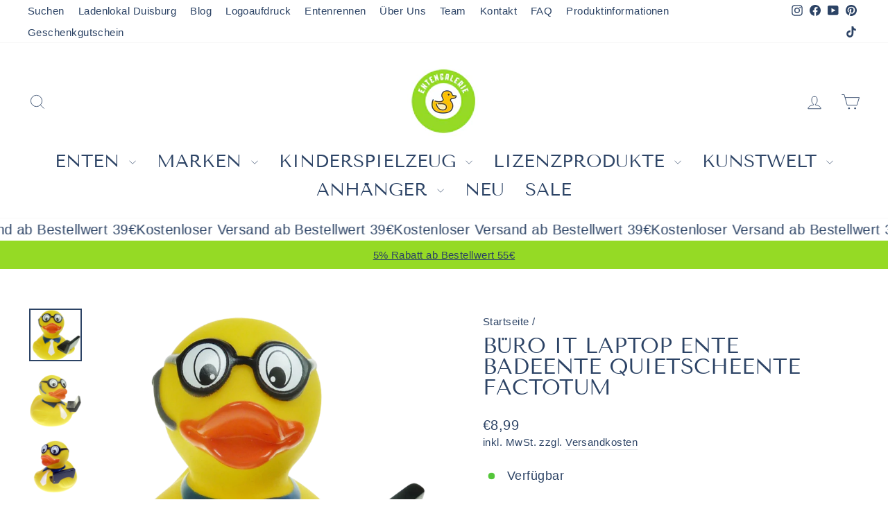

--- FILE ---
content_type: text/html; charset=utf-8
request_url: https://www.entengalerie.de/products/buro-it-laptop-ente-badeente-quietscheente-factotum
body_size: 57128
content:
<!doctype html>
<html class="no-js" lang="de" dir="ltr">
<head>
<script src="https://consenttool.haendlerbund.de/app.js?apiKey=fb10233c191d6f613a795ca72075185481b1aef6fa84f7a9&amp;domain=1465450" referrerpolicy="origin"></script>
  
  <meta charset="utf-8">
  <meta http-equiv="X-UA-Compatible" content="IE=edge,chrome=1">
  <meta name="viewport" content="width=device-width,initial-scale=1">
  <meta name="theme-color" content="#2c4365">
  <link rel="canonical" href="https://www.entengalerie.de/products/buro-it-laptop-ente-badeente-quietscheente-factotum">
  <link rel="preconnect" href="https://cdn.shopify.com" crossorigin>
  <link rel="preconnect" href="https://fonts.shopifycdn.com" crossorigin>
  <link rel="dns-prefetch" href="https://productreviews.shopifycdn.com">
  <link rel="dns-prefetch" href="https://ajax.googleapis.com">
  <link rel="dns-prefetch" href="https://maps.googleapis.com">
  <link rel="dns-prefetch" href="https://maps.gstatic.com"><link rel="shortcut icon" href="//www.entengalerie.de/cdn/shop/files/Klein_400_rund_Logo_Entengalerie_Moers_32x32.png?v=1668005329" type="image/png" /><title>Büro IT Laptop Ente Badeente Quietscheente Factotum
&ndash; Entengalerie
</title>
<meta name="description" content="Entdecken Sie unsere IT Quietscheente: Sie findet eine unglaubliche Lösung für alle technischen Probleme! Die Laptop Badeente trägt eine große, runde Brille, rechts hält sie seinen Laptop, die Freisprecheinrichtung ist links. Die Krawatte ist weiß und der Hemdkragen in einem Blau gehalten. German Design by Factotum Maß"><meta property="og:site_name" content="Entengalerie">
  <meta property="og:url" content="https://www.entengalerie.de/products/buro-it-laptop-ente-badeente-quietscheente-factotum">
  <meta property="og:title" content="Büro IT Laptop Ente Badeente Quietscheente Factotum">
  <meta property="og:type" content="product">
  <meta property="og:description" content="Entdecken Sie unsere IT Quietscheente: Sie findet eine unglaubliche Lösung für alle technischen Probleme! Die Laptop Badeente trägt eine große, runde Brille, rechts hält sie seinen Laptop, die Freisprecheinrichtung ist links. Die Krawatte ist weiß und der Hemdkragen in einem Blau gehalten. German Design by Factotum Maß"><meta property="og:image" content="http://www.entengalerie.de/cdn/shop/files/Badeenten-076-Lutz-Laptop-vorn.png?v=1684946768">
    <meta property="og:image:secure_url" content="https://www.entengalerie.de/cdn/shop/files/Badeenten-076-Lutz-Laptop-vorn.png?v=1684946768">
    <meta property="og:image:width" content="800">
    <meta property="og:image:height" content="800"><meta name="twitter:site" content="@">
  <meta name="twitter:card" content="summary_large_image">
  <meta name="twitter:title" content="Büro IT Laptop Ente Badeente Quietscheente Factotum">
  <meta name="twitter:description" content="Entdecken Sie unsere IT Quietscheente: Sie findet eine unglaubliche Lösung für alle technischen Probleme! Die Laptop Badeente trägt eine große, runde Brille, rechts hält sie seinen Laptop, die Freisprecheinrichtung ist links. Die Krawatte ist weiß und der Hemdkragen in einem Blau gehalten. German Design by Factotum Maß">
<style data-shopify>@font-face {
  font-family: "Tenor Sans";
  font-weight: 400;
  font-style: normal;
  font-display: swap;
  src: url("//www.entengalerie.de/cdn/fonts/tenor_sans/tenorsans_n4.966071a72c28462a9256039d3e3dc5b0cf314f65.woff2") format("woff2"),
       url("//www.entengalerie.de/cdn/fonts/tenor_sans/tenorsans_n4.2282841d948f9649ba5c3cad6ea46df268141820.woff") format("woff");
}

  

  
  
  
</style><link href="//www.entengalerie.de/cdn/shop/t/22/assets/theme.css?v=34567943765163186701723035458" rel="stylesheet" type="text/css" media="all" />
<style data-shopify>:root {
    --typeHeaderPrimary: "Tenor Sans";
    --typeHeaderFallback: sans-serif;
    --typeHeaderSize: 36px;
    --typeHeaderWeight: 400;
    --typeHeaderLineHeight: 1;
    --typeHeaderSpacing: 0.0em;

    --typeBasePrimary:"system_ui";
    --typeBaseFallback:-apple-system, 'Segoe UI', Roboto, 'Helvetica Neue', 'Noto Sans', 'Liberation Sans', Arial, sans-serif, 'Apple Color Emoji', 'Segoe UI Emoji', 'Segoe UI Symbol', 'Noto Color Emoji';
    --typeBaseSize: 18px;
    --typeBaseWeight: 400;
    --typeBaseSpacing: 0.025em;
    --typeBaseLineHeight: 1.4;
    --typeBaselineHeightMinus01: 1.3;

    --typeCollectionTitle: 20px;

    --iconWeight: 2px;
    --iconLinecaps: miter;

    
        --buttonRadius: 0;
    

    --colorGridOverlayOpacity: 0.1;
    }

    .placeholder-content {
    background-image: linear-gradient(100deg, #ffffff 40%, #f7f7f7 63%, #ffffff 79%);
    }</style><script>
    document.documentElement.className = document.documentElement.className.replace('no-js', 'js');

    window.theme = window.theme || {};
    theme.routes = {
      home: "/",
      cart: "/cart.js",
      cartPage: "/cart",
      cartAdd: "/cart/add.js",
      cartChange: "/cart/change.js",
      search: "/search",
      predictiveSearch: "/search/suggest"
    };
    theme.strings = {
      soldOut: "Ausverkauft",
      unavailable: "Nicht verfügbar",
      inStockLabel: "Verfügbar",
      oneStockLabel: "Niedriger Bestand - [count] Artikel verfügbar",
      otherStockLabel: "Niedriger Bestand - [count] Artikel verfügbar",
      willNotShipUntil: "Wird nach dem [date] versendet",
      willBeInStockAfter: "Wird nach dem [date] auf Lager sein",
      waitingForStock: "Ausverkauft",
      savePrice: "Sparen [saved_amount]",
      cartEmpty: "Ihr Einkaufswagen ist im Moment leer.",
      cartTermsConfirmation: "Sie müssen den Verkaufsbedingungen zustimmen, um auszuchecken",
      searchCollections: "Kollektionen",
      searchPages: "Seiten",
      searchArticles: "Artikel",
      productFrom: "",
      maxQuantity: "Du kannst nur haben [quantity] von [title] in Ihrem Warenkorbt."
    };
    theme.settings = {
      cartType: "drawer",
      isCustomerTemplate: false,
      moneyFormat: "€{{amount_with_comma_separator}}",
      saveType: "percent",
      productImageSize: "square",
      productImageCover: false,
      predictiveSearch: true,
      predictiveSearchType: null,
      predictiveSearchVendor: true,
      predictiveSearchPrice: true,
      quickView: true,
      themeName: 'Impulse',
      themeVersion: "7.5.1"
    };
  </script>

  <script>window.performance && window.performance.mark && window.performance.mark('shopify.content_for_header.start');</script><meta name="facebook-domain-verification" content="t750ccqm9t4qx6zmnv1n2iz8gnzzzs">
<meta name="google-site-verification" content="xfWvfL5KdQTKPZaGIixGJE2gW8O3MkDK9qGAvg9KoI8">
<meta id="shopify-digital-wallet" name="shopify-digital-wallet" content="/67423732009/digital_wallets/dialog">
<meta name="shopify-checkout-api-token" content="78d69b2717b103e5993cf3aa19cc87fb">
<meta id="in-context-paypal-metadata" data-shop-id="67423732009" data-venmo-supported="false" data-environment="production" data-locale="de_DE" data-paypal-v4="true" data-currency="EUR">
<link rel="alternate" type="application/json+oembed" href="https://www.entengalerie.de/products/buro-it-laptop-ente-badeente-quietscheente-factotum.oembed">
<script async="async" src="/checkouts/internal/preloads.js?locale=de-DE"></script>
<script id="apple-pay-shop-capabilities" type="application/json">{"shopId":67423732009,"countryCode":"DE","currencyCode":"EUR","merchantCapabilities":["supports3DS"],"merchantId":"gid:\/\/shopify\/Shop\/67423732009","merchantName":"Entengalerie","requiredBillingContactFields":["postalAddress","email"],"requiredShippingContactFields":["postalAddress","email"],"shippingType":"shipping","supportedNetworks":["visa","maestro","masterCard"],"total":{"type":"pending","label":"Entengalerie","amount":"1.00"},"shopifyPaymentsEnabled":true,"supportsSubscriptions":true}</script>
<script id="shopify-features" type="application/json">{"accessToken":"78d69b2717b103e5993cf3aa19cc87fb","betas":["rich-media-storefront-analytics"],"domain":"www.entengalerie.de","predictiveSearch":true,"shopId":67423732009,"locale":"de"}</script>
<script>var Shopify = Shopify || {};
Shopify.shop = "entengalerie.myshopify.com";
Shopify.locale = "de";
Shopify.currency = {"active":"EUR","rate":"1.0"};
Shopify.country = "DE";
Shopify.theme = {"name":"Impulse nach Update 7.5.1","id":169832022339,"schema_name":"Impulse","schema_version":"7.5.1","theme_store_id":857,"role":"main"};
Shopify.theme.handle = "null";
Shopify.theme.style = {"id":null,"handle":null};
Shopify.cdnHost = "www.entengalerie.de/cdn";
Shopify.routes = Shopify.routes || {};
Shopify.routes.root = "/";</script>
<script type="module">!function(o){(o.Shopify=o.Shopify||{}).modules=!0}(window);</script>
<script>!function(o){function n(){var o=[];function n(){o.push(Array.prototype.slice.apply(arguments))}return n.q=o,n}var t=o.Shopify=o.Shopify||{};t.loadFeatures=n(),t.autoloadFeatures=n()}(window);</script>
<script id="shop-js-analytics" type="application/json">{"pageType":"product"}</script>
<script defer="defer" async type="module" src="//www.entengalerie.de/cdn/shopifycloud/shop-js/modules/v2/client.init-shop-cart-sync_XknANqpX.de.esm.js"></script>
<script defer="defer" async type="module" src="//www.entengalerie.de/cdn/shopifycloud/shop-js/modules/v2/chunk.common_DvdeXi9P.esm.js"></script>
<script type="module">
  await import("//www.entengalerie.de/cdn/shopifycloud/shop-js/modules/v2/client.init-shop-cart-sync_XknANqpX.de.esm.js");
await import("//www.entengalerie.de/cdn/shopifycloud/shop-js/modules/v2/chunk.common_DvdeXi9P.esm.js");

  window.Shopify.SignInWithShop?.initShopCartSync?.({"fedCMEnabled":true,"windoidEnabled":true});

</script>
<script id="__st">var __st={"a":67423732009,"offset":3600,"reqid":"d2d5a4cf-aa59-4a63-b3ae-19ee26469ac4-1768933301","pageurl":"www.entengalerie.de\/products\/buro-it-laptop-ente-badeente-quietscheente-factotum","u":"03470f030056","p":"product","rtyp":"product","rid":8168927953193};</script>
<script>window.ShopifyPaypalV4VisibilityTracking = true;</script>
<script id="captcha-bootstrap">!function(){'use strict';const t='contact',e='account',n='new_comment',o=[[t,t],['blogs',n],['comments',n],[t,'customer']],c=[[e,'customer_login'],[e,'guest_login'],[e,'recover_customer_password'],[e,'create_customer']],r=t=>t.map((([t,e])=>`form[action*='/${t}']:not([data-nocaptcha='true']) input[name='form_type'][value='${e}']`)).join(','),a=t=>()=>t?[...document.querySelectorAll(t)].map((t=>t.form)):[];function s(){const t=[...o],e=r(t);return a(e)}const i='password',u='form_key',d=['recaptcha-v3-token','g-recaptcha-response','h-captcha-response',i],f=()=>{try{return window.sessionStorage}catch{return}},m='__shopify_v',_=t=>t.elements[u];function p(t,e,n=!1){try{const o=window.sessionStorage,c=JSON.parse(o.getItem(e)),{data:r}=function(t){const{data:e,action:n}=t;return t[m]||n?{data:e,action:n}:{data:t,action:n}}(c);for(const[e,n]of Object.entries(r))t.elements[e]&&(t.elements[e].value=n);n&&o.removeItem(e)}catch(o){console.error('form repopulation failed',{error:o})}}const l='form_type',E='cptcha';function T(t){t.dataset[E]=!0}const w=window,h=w.document,L='Shopify',v='ce_forms',y='captcha';let A=!1;((t,e)=>{const n=(g='f06e6c50-85a8-45c8-87d0-21a2b65856fe',I='https://cdn.shopify.com/shopifycloud/storefront-forms-hcaptcha/ce_storefront_forms_captcha_hcaptcha.v1.5.2.iife.js',D={infoText:'Durch hCaptcha geschützt',privacyText:'Datenschutz',termsText:'Allgemeine Geschäftsbedingungen'},(t,e,n)=>{const o=w[L][v],c=o.bindForm;if(c)return c(t,g,e,D).then(n);var r;o.q.push([[t,g,e,D],n]),r=I,A||(h.body.append(Object.assign(h.createElement('script'),{id:'captcha-provider',async:!0,src:r})),A=!0)});var g,I,D;w[L]=w[L]||{},w[L][v]=w[L][v]||{},w[L][v].q=[],w[L][y]=w[L][y]||{},w[L][y].protect=function(t,e){n(t,void 0,e),T(t)},Object.freeze(w[L][y]),function(t,e,n,w,h,L){const[v,y,A,g]=function(t,e,n){const i=e?o:[],u=t?c:[],d=[...i,...u],f=r(d),m=r(i),_=r(d.filter((([t,e])=>n.includes(e))));return[a(f),a(m),a(_),s()]}(w,h,L),I=t=>{const e=t.target;return e instanceof HTMLFormElement?e:e&&e.form},D=t=>v().includes(t);t.addEventListener('submit',(t=>{const e=I(t);if(!e)return;const n=D(e)&&!e.dataset.hcaptchaBound&&!e.dataset.recaptchaBound,o=_(e),c=g().includes(e)&&(!o||!o.value);(n||c)&&t.preventDefault(),c&&!n&&(function(t){try{if(!f())return;!function(t){const e=f();if(!e)return;const n=_(t);if(!n)return;const o=n.value;o&&e.removeItem(o)}(t);const e=Array.from(Array(32),(()=>Math.random().toString(36)[2])).join('');!function(t,e){_(t)||t.append(Object.assign(document.createElement('input'),{type:'hidden',name:u})),t.elements[u].value=e}(t,e),function(t,e){const n=f();if(!n)return;const o=[...t.querySelectorAll(`input[type='${i}']`)].map((({name:t})=>t)),c=[...d,...o],r={};for(const[a,s]of new FormData(t).entries())c.includes(a)||(r[a]=s);n.setItem(e,JSON.stringify({[m]:1,action:t.action,data:r}))}(t,e)}catch(e){console.error('failed to persist form',e)}}(e),e.submit())}));const S=(t,e)=>{t&&!t.dataset[E]&&(n(t,e.some((e=>e===t))),T(t))};for(const o of['focusin','change'])t.addEventListener(o,(t=>{const e=I(t);D(e)&&S(e,y())}));const B=e.get('form_key'),M=e.get(l),P=B&&M;t.addEventListener('DOMContentLoaded',(()=>{const t=y();if(P)for(const e of t)e.elements[l].value===M&&p(e,B);[...new Set([...A(),...v().filter((t=>'true'===t.dataset.shopifyCaptcha))])].forEach((e=>S(e,t)))}))}(h,new URLSearchParams(w.location.search),n,t,e,['guest_login'])})(!0,!0)}();</script>
<script integrity="sha256-4kQ18oKyAcykRKYeNunJcIwy7WH5gtpwJnB7kiuLZ1E=" data-source-attribution="shopify.loadfeatures" defer="defer" src="//www.entengalerie.de/cdn/shopifycloud/storefront/assets/storefront/load_feature-a0a9edcb.js" crossorigin="anonymous"></script>
<script data-source-attribution="shopify.dynamic_checkout.dynamic.init">var Shopify=Shopify||{};Shopify.PaymentButton=Shopify.PaymentButton||{isStorefrontPortableWallets:!0,init:function(){window.Shopify.PaymentButton.init=function(){};var t=document.createElement("script");t.src="https://www.entengalerie.de/cdn/shopifycloud/portable-wallets/latest/portable-wallets.de.js",t.type="module",document.head.appendChild(t)}};
</script>
<script data-source-attribution="shopify.dynamic_checkout.buyer_consent">
  function portableWalletsHideBuyerConsent(e){var t=document.getElementById("shopify-buyer-consent"),n=document.getElementById("shopify-subscription-policy-button");t&&n&&(t.classList.add("hidden"),t.setAttribute("aria-hidden","true"),n.removeEventListener("click",e))}function portableWalletsShowBuyerConsent(e){var t=document.getElementById("shopify-buyer-consent"),n=document.getElementById("shopify-subscription-policy-button");t&&n&&(t.classList.remove("hidden"),t.removeAttribute("aria-hidden"),n.addEventListener("click",e))}window.Shopify?.PaymentButton&&(window.Shopify.PaymentButton.hideBuyerConsent=portableWalletsHideBuyerConsent,window.Shopify.PaymentButton.showBuyerConsent=portableWalletsShowBuyerConsent);
</script>
<script data-source-attribution="shopify.dynamic_checkout.cart.bootstrap">document.addEventListener("DOMContentLoaded",(function(){function t(){return document.querySelector("shopify-accelerated-checkout-cart, shopify-accelerated-checkout")}if(t())Shopify.PaymentButton.init();else{new MutationObserver((function(e,n){t()&&(Shopify.PaymentButton.init(),n.disconnect())})).observe(document.body,{childList:!0,subtree:!0})}}));
</script>
<link id="shopify-accelerated-checkout-styles" rel="stylesheet" media="screen" href="https://www.entengalerie.de/cdn/shopifycloud/portable-wallets/latest/accelerated-checkout-backwards-compat.css" crossorigin="anonymous">
<style id="shopify-accelerated-checkout-cart">
        #shopify-buyer-consent {
  margin-top: 1em;
  display: inline-block;
  width: 100%;
}

#shopify-buyer-consent.hidden {
  display: none;
}

#shopify-subscription-policy-button {
  background: none;
  border: none;
  padding: 0;
  text-decoration: underline;
  font-size: inherit;
  cursor: pointer;
}

#shopify-subscription-policy-button::before {
  box-shadow: none;
}

      </style>

<script>window.performance && window.performance.mark && window.performance.mark('shopify.content_for_header.end');</script>

  <script src="//www.entengalerie.de/cdn/shop/t/22/assets/vendor-scripts-v11.js" defer="defer"></script><script src="//www.entengalerie.de/cdn/shop/t/22/assets/theme.js?v=136904160527539270741723035412" defer="defer"></script>
<script src="https://cdn.shopify.com/extensions/019b92df-1966-750c-943d-a8ced4b05ac2/option-cli3-369/assets/gpomain.js" type="text/javascript" defer="defer"></script>
<link href="https://monorail-edge.shopifysvc.com" rel="dns-prefetch">
<script>(function(){if ("sendBeacon" in navigator && "performance" in window) {try {var session_token_from_headers = performance.getEntriesByType('navigation')[0].serverTiming.find(x => x.name == '_s').description;} catch {var session_token_from_headers = undefined;}var session_cookie_matches = document.cookie.match(/_shopify_s=([^;]*)/);var session_token_from_cookie = session_cookie_matches && session_cookie_matches.length === 2 ? session_cookie_matches[1] : "";var session_token = session_token_from_headers || session_token_from_cookie || "";function handle_abandonment_event(e) {var entries = performance.getEntries().filter(function(entry) {return /monorail-edge.shopifysvc.com/.test(entry.name);});if (!window.abandonment_tracked && entries.length === 0) {window.abandonment_tracked = true;var currentMs = Date.now();var navigation_start = performance.timing.navigationStart;var payload = {shop_id: 67423732009,url: window.location.href,navigation_start,duration: currentMs - navigation_start,session_token,page_type: "product"};window.navigator.sendBeacon("https://monorail-edge.shopifysvc.com/v1/produce", JSON.stringify({schema_id: "online_store_buyer_site_abandonment/1.1",payload: payload,metadata: {event_created_at_ms: currentMs,event_sent_at_ms: currentMs}}));}}window.addEventListener('pagehide', handle_abandonment_event);}}());</script>
<script id="web-pixels-manager-setup">(function e(e,d,r,n,o){if(void 0===o&&(o={}),!Boolean(null===(a=null===(i=window.Shopify)||void 0===i?void 0:i.analytics)||void 0===a?void 0:a.replayQueue)){var i,a;window.Shopify=window.Shopify||{};var t=window.Shopify;t.analytics=t.analytics||{};var s=t.analytics;s.replayQueue=[],s.publish=function(e,d,r){return s.replayQueue.push([e,d,r]),!0};try{self.performance.mark("wpm:start")}catch(e){}var l=function(){var e={modern:/Edge?\/(1{2}[4-9]|1[2-9]\d|[2-9]\d{2}|\d{4,})\.\d+(\.\d+|)|Firefox\/(1{2}[4-9]|1[2-9]\d|[2-9]\d{2}|\d{4,})\.\d+(\.\d+|)|Chrom(ium|e)\/(9{2}|\d{3,})\.\d+(\.\d+|)|(Maci|X1{2}).+ Version\/(15\.\d+|(1[6-9]|[2-9]\d|\d{3,})\.\d+)([,.]\d+|)( \(\w+\)|)( Mobile\/\w+|) Safari\/|Chrome.+OPR\/(9{2}|\d{3,})\.\d+\.\d+|(CPU[ +]OS|iPhone[ +]OS|CPU[ +]iPhone|CPU IPhone OS|CPU iPad OS)[ +]+(15[._]\d+|(1[6-9]|[2-9]\d|\d{3,})[._]\d+)([._]\d+|)|Android:?[ /-](13[3-9]|1[4-9]\d|[2-9]\d{2}|\d{4,})(\.\d+|)(\.\d+|)|Android.+Firefox\/(13[5-9]|1[4-9]\d|[2-9]\d{2}|\d{4,})\.\d+(\.\d+|)|Android.+Chrom(ium|e)\/(13[3-9]|1[4-9]\d|[2-9]\d{2}|\d{4,})\.\d+(\.\d+|)|SamsungBrowser\/([2-9]\d|\d{3,})\.\d+/,legacy:/Edge?\/(1[6-9]|[2-9]\d|\d{3,})\.\d+(\.\d+|)|Firefox\/(5[4-9]|[6-9]\d|\d{3,})\.\d+(\.\d+|)|Chrom(ium|e)\/(5[1-9]|[6-9]\d|\d{3,})\.\d+(\.\d+|)([\d.]+$|.*Safari\/(?![\d.]+ Edge\/[\d.]+$))|(Maci|X1{2}).+ Version\/(10\.\d+|(1[1-9]|[2-9]\d|\d{3,})\.\d+)([,.]\d+|)( \(\w+\)|)( Mobile\/\w+|) Safari\/|Chrome.+OPR\/(3[89]|[4-9]\d|\d{3,})\.\d+\.\d+|(CPU[ +]OS|iPhone[ +]OS|CPU[ +]iPhone|CPU IPhone OS|CPU iPad OS)[ +]+(10[._]\d+|(1[1-9]|[2-9]\d|\d{3,})[._]\d+)([._]\d+|)|Android:?[ /-](13[3-9]|1[4-9]\d|[2-9]\d{2}|\d{4,})(\.\d+|)(\.\d+|)|Mobile Safari.+OPR\/([89]\d|\d{3,})\.\d+\.\d+|Android.+Firefox\/(13[5-9]|1[4-9]\d|[2-9]\d{2}|\d{4,})\.\d+(\.\d+|)|Android.+Chrom(ium|e)\/(13[3-9]|1[4-9]\d|[2-9]\d{2}|\d{4,})\.\d+(\.\d+|)|Android.+(UC? ?Browser|UCWEB|U3)[ /]?(15\.([5-9]|\d{2,})|(1[6-9]|[2-9]\d|\d{3,})\.\d+)\.\d+|SamsungBrowser\/(5\.\d+|([6-9]|\d{2,})\.\d+)|Android.+MQ{2}Browser\/(14(\.(9|\d{2,})|)|(1[5-9]|[2-9]\d|\d{3,})(\.\d+|))(\.\d+|)|K[Aa][Ii]OS\/(3\.\d+|([4-9]|\d{2,})\.\d+)(\.\d+|)/},d=e.modern,r=e.legacy,n=navigator.userAgent;return n.match(d)?"modern":n.match(r)?"legacy":"unknown"}(),u="modern"===l?"modern":"legacy",c=(null!=n?n:{modern:"",legacy:""})[u],f=function(e){return[e.baseUrl,"/wpm","/b",e.hashVersion,"modern"===e.buildTarget?"m":"l",".js"].join("")}({baseUrl:d,hashVersion:r,buildTarget:u}),m=function(e){var d=e.version,r=e.bundleTarget,n=e.surface,o=e.pageUrl,i=e.monorailEndpoint;return{emit:function(e){var a=e.status,t=e.errorMsg,s=(new Date).getTime(),l=JSON.stringify({metadata:{event_sent_at_ms:s},events:[{schema_id:"web_pixels_manager_load/3.1",payload:{version:d,bundle_target:r,page_url:o,status:a,surface:n,error_msg:t},metadata:{event_created_at_ms:s}}]});if(!i)return console&&console.warn&&console.warn("[Web Pixels Manager] No Monorail endpoint provided, skipping logging."),!1;try{return self.navigator.sendBeacon.bind(self.navigator)(i,l)}catch(e){}var u=new XMLHttpRequest;try{return u.open("POST",i,!0),u.setRequestHeader("Content-Type","text/plain"),u.send(l),!0}catch(e){return console&&console.warn&&console.warn("[Web Pixels Manager] Got an unhandled error while logging to Monorail."),!1}}}}({version:r,bundleTarget:l,surface:e.surface,pageUrl:self.location.href,monorailEndpoint:e.monorailEndpoint});try{o.browserTarget=l,function(e){var d=e.src,r=e.async,n=void 0===r||r,o=e.onload,i=e.onerror,a=e.sri,t=e.scriptDataAttributes,s=void 0===t?{}:t,l=document.createElement("script"),u=document.querySelector("head"),c=document.querySelector("body");if(l.async=n,l.src=d,a&&(l.integrity=a,l.crossOrigin="anonymous"),s)for(var f in s)if(Object.prototype.hasOwnProperty.call(s,f))try{l.dataset[f]=s[f]}catch(e){}if(o&&l.addEventListener("load",o),i&&l.addEventListener("error",i),u)u.appendChild(l);else{if(!c)throw new Error("Did not find a head or body element to append the script");c.appendChild(l)}}({src:f,async:!0,onload:function(){if(!function(){var e,d;return Boolean(null===(d=null===(e=window.Shopify)||void 0===e?void 0:e.analytics)||void 0===d?void 0:d.initialized)}()){var d=window.webPixelsManager.init(e)||void 0;if(d){var r=window.Shopify.analytics;r.replayQueue.forEach((function(e){var r=e[0],n=e[1],o=e[2];d.publishCustomEvent(r,n,o)})),r.replayQueue=[],r.publish=d.publishCustomEvent,r.visitor=d.visitor,r.initialized=!0}}},onerror:function(){return m.emit({status:"failed",errorMsg:"".concat(f," has failed to load")})},sri:function(e){var d=/^sha384-[A-Za-z0-9+/=]+$/;return"string"==typeof e&&d.test(e)}(c)?c:"",scriptDataAttributes:o}),m.emit({status:"loading"})}catch(e){m.emit({status:"failed",errorMsg:(null==e?void 0:e.message)||"Unknown error"})}}})({shopId: 67423732009,storefrontBaseUrl: "https://www.entengalerie.de",extensionsBaseUrl: "https://extensions.shopifycdn.com/cdn/shopifycloud/web-pixels-manager",monorailEndpoint: "https://monorail-edge.shopifysvc.com/unstable/produce_batch",surface: "storefront-renderer",enabledBetaFlags: ["2dca8a86"],webPixelsConfigList: [{"id":"2285306179","configuration":"{\"ti\":\"343200278\",\"endpoint\":\"https:\/\/bat.bing.com\/action\/0\"}","eventPayloadVersion":"v1","runtimeContext":"STRICT","scriptVersion":"5ee93563fe31b11d2d65e2f09a5229dc","type":"APP","apiClientId":2997493,"privacyPurposes":["ANALYTICS","MARKETING","SALE_OF_DATA"],"dataSharingAdjustments":{"protectedCustomerApprovalScopes":["read_customer_personal_data"]}},{"id":"959185219","configuration":"{\"config\":\"{\\\"pixel_id\\\":\\\"G-TVV6ZNH2R6\\\",\\\"target_country\\\":\\\"DE\\\",\\\"gtag_events\\\":[{\\\"type\\\":\\\"begin_checkout\\\",\\\"action_label\\\":[\\\"G-TVV6ZNH2R6\\\",\\\"AW-553065983\\\/qTWdCMT3-_YYEP-73IcC\\\"]},{\\\"type\\\":\\\"search\\\",\\\"action_label\\\":[\\\"G-TVV6ZNH2R6\\\",\\\"AW-553065983\\\/95wkCL73-_YYEP-73IcC\\\"]},{\\\"type\\\":\\\"view_item\\\",\\\"action_label\\\":[\\\"G-TVV6ZNH2R6\\\",\\\"AW-553065983\\\/LR8WCLv3-_YYEP-73IcC\\\",\\\"MC-BD9MMXRFSM\\\"]},{\\\"type\\\":\\\"purchase\\\",\\\"action_label\\\":[\\\"G-TVV6ZNH2R6\\\",\\\"AW-553065983\\\/HrJICKb3-_YYEP-73IcC\\\",\\\"MC-BD9MMXRFSM\\\"]},{\\\"type\\\":\\\"page_view\\\",\\\"action_label\\\":[\\\"G-TVV6ZNH2R6\\\",\\\"AW-553065983\\\/JBq9CKn3-_YYEP-73IcC\\\",\\\"MC-BD9MMXRFSM\\\"]},{\\\"type\\\":\\\"add_payment_info\\\",\\\"action_label\\\":[\\\"G-TVV6ZNH2R6\\\",\\\"AW-553065983\\\/b3BxCMf3-_YYEP-73IcC\\\"]},{\\\"type\\\":\\\"add_to_cart\\\",\\\"action_label\\\":[\\\"G-TVV6ZNH2R6\\\",\\\"AW-553065983\\\/hB_LCMH3-_YYEP-73IcC\\\"]}],\\\"enable_monitoring_mode\\\":false}\"}","eventPayloadVersion":"v1","runtimeContext":"OPEN","scriptVersion":"b2a88bafab3e21179ed38636efcd8a93","type":"APP","apiClientId":1780363,"privacyPurposes":[],"dataSharingAdjustments":{"protectedCustomerApprovalScopes":["read_customer_address","read_customer_email","read_customer_name","read_customer_personal_data","read_customer_phone"]}},{"id":"160497987","configuration":"{\"tagID\":\"2613760403268\"}","eventPayloadVersion":"v1","runtimeContext":"STRICT","scriptVersion":"18031546ee651571ed29edbe71a3550b","type":"APP","apiClientId":3009811,"privacyPurposes":["ANALYTICS","MARKETING","SALE_OF_DATA"],"dataSharingAdjustments":{"protectedCustomerApprovalScopes":["read_customer_address","read_customer_email","read_customer_name","read_customer_personal_data","read_customer_phone"]}},{"id":"shopify-app-pixel","configuration":"{}","eventPayloadVersion":"v1","runtimeContext":"STRICT","scriptVersion":"0450","apiClientId":"shopify-pixel","type":"APP","privacyPurposes":["ANALYTICS","MARKETING"]},{"id":"shopify-custom-pixel","eventPayloadVersion":"v1","runtimeContext":"LAX","scriptVersion":"0450","apiClientId":"shopify-pixel","type":"CUSTOM","privacyPurposes":["ANALYTICS","MARKETING"]}],isMerchantRequest: false,initData: {"shop":{"name":"Entengalerie","paymentSettings":{"currencyCode":"EUR"},"myshopifyDomain":"entengalerie.myshopify.com","countryCode":"DE","storefrontUrl":"https:\/\/www.entengalerie.de"},"customer":null,"cart":null,"checkout":null,"productVariants":[{"price":{"amount":8.99,"currencyCode":"EUR"},"product":{"title":"Büro IT Laptop Ente Badeente Quietscheente Factotum","vendor":"Factotum","id":"8168927953193","untranslatedTitle":"Büro IT Laptop Ente Badeente Quietscheente Factotum","url":"\/products\/buro-it-laptop-ente-badeente-quietscheente-factotum","type":"Badeente"},"id":"44639967084841","image":{"src":"\/\/www.entengalerie.de\/cdn\/shop\/files\/Badeenten-076-Lutz-Laptop-vorn.png?v=1684946768"},"sku":"FAC076","title":"Default Title","untranslatedTitle":"Default Title"}],"purchasingCompany":null},},"https://www.entengalerie.de/cdn","fcfee988w5aeb613cpc8e4bc33m6693e112",{"modern":"","legacy":""},{"shopId":"67423732009","storefrontBaseUrl":"https:\/\/www.entengalerie.de","extensionBaseUrl":"https:\/\/extensions.shopifycdn.com\/cdn\/shopifycloud\/web-pixels-manager","surface":"storefront-renderer","enabledBetaFlags":"[\"2dca8a86\"]","isMerchantRequest":"false","hashVersion":"fcfee988w5aeb613cpc8e4bc33m6693e112","publish":"custom","events":"[[\"page_viewed\",{}],[\"product_viewed\",{\"productVariant\":{\"price\":{\"amount\":8.99,\"currencyCode\":\"EUR\"},\"product\":{\"title\":\"Büro IT Laptop Ente Badeente Quietscheente Factotum\",\"vendor\":\"Factotum\",\"id\":\"8168927953193\",\"untranslatedTitle\":\"Büro IT Laptop Ente Badeente Quietscheente Factotum\",\"url\":\"\/products\/buro-it-laptop-ente-badeente-quietscheente-factotum\",\"type\":\"Badeente\"},\"id\":\"44639967084841\",\"image\":{\"src\":\"\/\/www.entengalerie.de\/cdn\/shop\/files\/Badeenten-076-Lutz-Laptop-vorn.png?v=1684946768\"},\"sku\":\"FAC076\",\"title\":\"Default Title\",\"untranslatedTitle\":\"Default Title\"}}]]"});</script><script>
  window.ShopifyAnalytics = window.ShopifyAnalytics || {};
  window.ShopifyAnalytics.meta = window.ShopifyAnalytics.meta || {};
  window.ShopifyAnalytics.meta.currency = 'EUR';
  var meta = {"product":{"id":8168927953193,"gid":"gid:\/\/shopify\/Product\/8168927953193","vendor":"Factotum","type":"Badeente","handle":"buro-it-laptop-ente-badeente-quietscheente-factotum","variants":[{"id":44639967084841,"price":899,"name":"Büro IT Laptop Ente Badeente Quietscheente Factotum","public_title":null,"sku":"FAC076"}],"remote":false},"page":{"pageType":"product","resourceType":"product","resourceId":8168927953193,"requestId":"d2d5a4cf-aa59-4a63-b3ae-19ee26469ac4-1768933301"}};
  for (var attr in meta) {
    window.ShopifyAnalytics.meta[attr] = meta[attr];
  }
</script>
<script class="analytics">
  (function () {
    var customDocumentWrite = function(content) {
      var jquery = null;

      if (window.jQuery) {
        jquery = window.jQuery;
      } else if (window.Checkout && window.Checkout.$) {
        jquery = window.Checkout.$;
      }

      if (jquery) {
        jquery('body').append(content);
      }
    };

    var hasLoggedConversion = function(token) {
      if (token) {
        return document.cookie.indexOf('loggedConversion=' + token) !== -1;
      }
      return false;
    }

    var setCookieIfConversion = function(token) {
      if (token) {
        var twoMonthsFromNow = new Date(Date.now());
        twoMonthsFromNow.setMonth(twoMonthsFromNow.getMonth() + 2);

        document.cookie = 'loggedConversion=' + token + '; expires=' + twoMonthsFromNow;
      }
    }

    var trekkie = window.ShopifyAnalytics.lib = window.trekkie = window.trekkie || [];
    if (trekkie.integrations) {
      return;
    }
    trekkie.methods = [
      'identify',
      'page',
      'ready',
      'track',
      'trackForm',
      'trackLink'
    ];
    trekkie.factory = function(method) {
      return function() {
        var args = Array.prototype.slice.call(arguments);
        args.unshift(method);
        trekkie.push(args);
        return trekkie;
      };
    };
    for (var i = 0; i < trekkie.methods.length; i++) {
      var key = trekkie.methods[i];
      trekkie[key] = trekkie.factory(key);
    }
    trekkie.load = function(config) {
      trekkie.config = config || {};
      trekkie.config.initialDocumentCookie = document.cookie;
      var first = document.getElementsByTagName('script')[0];
      var script = document.createElement('script');
      script.type = 'text/javascript';
      script.onerror = function(e) {
        var scriptFallback = document.createElement('script');
        scriptFallback.type = 'text/javascript';
        scriptFallback.onerror = function(error) {
                var Monorail = {
      produce: function produce(monorailDomain, schemaId, payload) {
        var currentMs = new Date().getTime();
        var event = {
          schema_id: schemaId,
          payload: payload,
          metadata: {
            event_created_at_ms: currentMs,
            event_sent_at_ms: currentMs
          }
        };
        return Monorail.sendRequest("https://" + monorailDomain + "/v1/produce", JSON.stringify(event));
      },
      sendRequest: function sendRequest(endpointUrl, payload) {
        // Try the sendBeacon API
        if (window && window.navigator && typeof window.navigator.sendBeacon === 'function' && typeof window.Blob === 'function' && !Monorail.isIos12()) {
          var blobData = new window.Blob([payload], {
            type: 'text/plain'
          });

          if (window.navigator.sendBeacon(endpointUrl, blobData)) {
            return true;
          } // sendBeacon was not successful

        } // XHR beacon

        var xhr = new XMLHttpRequest();

        try {
          xhr.open('POST', endpointUrl);
          xhr.setRequestHeader('Content-Type', 'text/plain');
          xhr.send(payload);
        } catch (e) {
          console.log(e);
        }

        return false;
      },
      isIos12: function isIos12() {
        return window.navigator.userAgent.lastIndexOf('iPhone; CPU iPhone OS 12_') !== -1 || window.navigator.userAgent.lastIndexOf('iPad; CPU OS 12_') !== -1;
      }
    };
    Monorail.produce('monorail-edge.shopifysvc.com',
      'trekkie_storefront_load_errors/1.1',
      {shop_id: 67423732009,
      theme_id: 169832022339,
      app_name: "storefront",
      context_url: window.location.href,
      source_url: "//www.entengalerie.de/cdn/s/trekkie.storefront.cd680fe47e6c39ca5d5df5f0a32d569bc48c0f27.min.js"});

        };
        scriptFallback.async = true;
        scriptFallback.src = '//www.entengalerie.de/cdn/s/trekkie.storefront.cd680fe47e6c39ca5d5df5f0a32d569bc48c0f27.min.js';
        first.parentNode.insertBefore(scriptFallback, first);
      };
      script.async = true;
      script.src = '//www.entengalerie.de/cdn/s/trekkie.storefront.cd680fe47e6c39ca5d5df5f0a32d569bc48c0f27.min.js';
      first.parentNode.insertBefore(script, first);
    };
    trekkie.load(
      {"Trekkie":{"appName":"storefront","development":false,"defaultAttributes":{"shopId":67423732009,"isMerchantRequest":null,"themeId":169832022339,"themeCityHash":"16197887687020000235","contentLanguage":"de","currency":"EUR","eventMetadataId":"5b0d9fba-cc65-47d5-b16e-ce9ab84f9dd4"},"isServerSideCookieWritingEnabled":true,"monorailRegion":"shop_domain","enabledBetaFlags":["65f19447"]},"Session Attribution":{},"S2S":{"facebookCapiEnabled":false,"source":"trekkie-storefront-renderer","apiClientId":580111}}
    );

    var loaded = false;
    trekkie.ready(function() {
      if (loaded) return;
      loaded = true;

      window.ShopifyAnalytics.lib = window.trekkie;

      var originalDocumentWrite = document.write;
      document.write = customDocumentWrite;
      try { window.ShopifyAnalytics.merchantGoogleAnalytics.call(this); } catch(error) {};
      document.write = originalDocumentWrite;

      window.ShopifyAnalytics.lib.page(null,{"pageType":"product","resourceType":"product","resourceId":8168927953193,"requestId":"d2d5a4cf-aa59-4a63-b3ae-19ee26469ac4-1768933301","shopifyEmitted":true});

      var match = window.location.pathname.match(/checkouts\/(.+)\/(thank_you|post_purchase)/)
      var token = match? match[1]: undefined;
      if (!hasLoggedConversion(token)) {
        setCookieIfConversion(token);
        window.ShopifyAnalytics.lib.track("Viewed Product",{"currency":"EUR","variantId":44639967084841,"productId":8168927953193,"productGid":"gid:\/\/shopify\/Product\/8168927953193","name":"Büro IT Laptop Ente Badeente Quietscheente Factotum","price":"8.99","sku":"FAC076","brand":"Factotum","variant":null,"category":"Badeente","nonInteraction":true,"remote":false},undefined,undefined,{"shopifyEmitted":true});
      window.ShopifyAnalytics.lib.track("monorail:\/\/trekkie_storefront_viewed_product\/1.1",{"currency":"EUR","variantId":44639967084841,"productId":8168927953193,"productGid":"gid:\/\/shopify\/Product\/8168927953193","name":"Büro IT Laptop Ente Badeente Quietscheente Factotum","price":"8.99","sku":"FAC076","brand":"Factotum","variant":null,"category":"Badeente","nonInteraction":true,"remote":false,"referer":"https:\/\/www.entengalerie.de\/products\/buro-it-laptop-ente-badeente-quietscheente-factotum"});
      }
    });


        var eventsListenerScript = document.createElement('script');
        eventsListenerScript.async = true;
        eventsListenerScript.src = "//www.entengalerie.de/cdn/shopifycloud/storefront/assets/shop_events_listener-3da45d37.js";
        document.getElementsByTagName('head')[0].appendChild(eventsListenerScript);

})();</script>
<script
  defer
  src="https://www.entengalerie.de/cdn/shopifycloud/perf-kit/shopify-perf-kit-3.0.4.min.js"
  data-application="storefront-renderer"
  data-shop-id="67423732009"
  data-render-region="gcp-us-east1"
  data-page-type="product"
  data-theme-instance-id="169832022339"
  data-theme-name="Impulse"
  data-theme-version="7.5.1"
  data-monorail-region="shop_domain"
  data-resource-timing-sampling-rate="10"
  data-shs="true"
  data-shs-beacon="true"
  data-shs-export-with-fetch="true"
  data-shs-logs-sample-rate="1"
  data-shs-beacon-endpoint="https://www.entengalerie.de/api/collect"
></script>
</head>

<body class="template-product" data-center-text="true" data-button_style="square" data-type_header_capitalize="true" data-type_headers_align_text="true" data-type_product_capitalize="true" data-swatch_style="round" >

  <a class="in-page-link visually-hidden skip-link" href="#MainContent">Direkt zum Inhalt</a>

  <div id="PageContainer" class="page-container">
    <div class="transition-body"><!-- BEGIN sections: header-group -->
<div id="shopify-section-sections--23064442306883__header" class="shopify-section shopify-section-group-header-group">

<div id="NavDrawer" class="drawer drawer--left">
  <div class="drawer__contents">
    <div class="drawer__fixed-header">
      <div class="drawer__header appear-animation appear-delay-1">
        <div class="h2 drawer__title"></div>
        <div class="drawer__close">
          <button type="button" class="drawer__close-button js-drawer-close">
            <svg aria-hidden="true" focusable="false" role="presentation" class="icon icon-close" viewBox="0 0 64 64"><title>icon-X</title><path d="m19 17.61 27.12 27.13m0-27.12L19 44.74"/></svg>
            <span class="icon__fallback-text">Menü schließen</span>
          </button>
        </div>
      </div>
    </div>
    <div class="drawer__scrollable">
      <ul class="mobile-nav mobile-nav--heading-style" role="navigation" aria-label="Primary"><li class="mobile-nav__item appear-animation appear-delay-2"><div class="mobile-nav__has-sublist"><a href="/collections/alle-badeenten"
                    class="mobile-nav__link mobile-nav__link--top-level"
                    id="Label-collections-alle-badeenten1"
                    >
                    Enten
                  </a>
                  <div class="mobile-nav__toggle">
                    <button type="button"
                      aria-controls="Linklist-collections-alle-badeenten1"
                      aria-labelledby="Label-collections-alle-badeenten1"
                      class="collapsible-trigger collapsible--auto-height"><span class="collapsible-trigger__icon collapsible-trigger__icon--open" role="presentation">
  <svg aria-hidden="true" focusable="false" role="presentation" class="icon icon--wide icon-chevron-down" viewBox="0 0 28 16"><path d="m1.57 1.59 12.76 12.77L27.1 1.59" stroke-width="2" stroke="#000" fill="none"/></svg>
</span>
</button>
                  </div></div><div id="Linklist-collections-alle-badeenten1"
                class="mobile-nav__sublist collapsible-content collapsible-content--all"
                >
                <div class="collapsible-content__inner">
                  <ul class="mobile-nav__sublist"><li class="mobile-nav__item">
                        <div class="mobile-nav__child-item"><a href="/collections/alle-badeenten"
                              class="mobile-nav__link"
                              id="Sublabel-collections-alle-badeenten1"
                              >
                              Alle Badeenten
                            </a><button type="button"
                              aria-controls="Sublinklist-collections-alle-badeenten1-collections-alle-badeenten1"
                              aria-labelledby="Sublabel-collections-alle-badeenten1"
                              class="collapsible-trigger"><span class="collapsible-trigger__icon collapsible-trigger__icon--circle collapsible-trigger__icon--open" role="presentation">
  <svg aria-hidden="true" focusable="false" role="presentation" class="icon icon--wide icon-chevron-down" viewBox="0 0 28 16"><path d="m1.57 1.59 12.76 12.77L27.1 1.59" stroke-width="2" stroke="#000" fill="none"/></svg>
</span>
</button></div><div
                            id="Sublinklist-collections-alle-badeenten1-collections-alle-badeenten1"
                            aria-labelledby="Sublabel-collections-alle-badeenten1"
                            class="mobile-nav__sublist collapsible-content collapsible-content--all"
                            >
                            <div class="collapsible-content__inner">
                              <ul class="mobile-nav__grandchildlist"><li class="mobile-nav__item">
                                    <a href="/collections/motiventen-badeenten-quietscheenten-motive" class="mobile-nav__link">
                                      Motiventen
                                    </a>
                                  </li><li class="mobile-nav__item">
                                    <a href="/collections/mini-badeenten-quietscheenten" class="mobile-nav__link">
                                      Mini
                                    </a>
                                  </li><li class="mobile-nav__item">
                                    <a href="/collections/xxl-enten-badeenten-quietscheenten" class="mobile-nav__link">
                                      XXL
                                    </a>
                                  </li><li class="mobile-nav__item">
                                    <a href="/collections/holdys-badeenten-quietscheenten-halter" class="mobile-nav__link">
                                      Holdys
                                    </a>
                                  </li><li class="mobile-nav__item">
                                    <a href="/collections/nachhaltige-naturkautschuk-badeenten-quietscheenten" class="mobile-nav__link">
                                      Nachhaltig
                                    </a>
                                  </li><li class="mobile-nav__item">
                                    <a href="/collections/klassische-standard-form-badeenten-quietscheenten" class="mobile-nav__link">
                                      Klassische Form
                                    </a>
                                  </li><li class="mobile-nav__item">
                                    <a href="/collections/badeenten-quietscheenten-schlusselanhanger" class="mobile-nav__link">
                                      Schlüsselanhänger
                                    </a>
                                  </li><li class="mobile-nav__item">
                                    <a href="/collections/badeenten-quietscheenten-gummienten-bundles-sets" class="mobile-nav__link">
                                      Bundles %
                                    </a>
                                  </li><li class="mobile-nav__item">
                                    <a href="/collections/personalisierbare-namensenten-badeenten-gummienten-quietscheenten" class="mobile-nav__link">
                                      Personalisierbar
                                    </a>
                                  </li><li class="mobile-nav__item">
                                    <a href="/collections/diy-tubbz-badeenten-zum-selbermachen" class="mobile-nav__link">
                                      DIY
                                    </a>
                                  </li></ul>
                            </div>
                          </div></li><li class="mobile-nav__item">
                        <div class="mobile-nav__child-item"><a href="/collections/alle-badeenten-themen"
                              class="mobile-nav__link"
                              id="Sublabel-collections-alle-badeenten-themen2"
                              >
                              Themen
                            </a><button type="button"
                              aria-controls="Sublinklist-collections-alle-badeenten1-collections-alle-badeenten-themen2"
                              aria-labelledby="Sublabel-collections-alle-badeenten-themen2"
                              class="collapsible-trigger"><span class="collapsible-trigger__icon collapsible-trigger__icon--circle collapsible-trigger__icon--open" role="presentation">
  <svg aria-hidden="true" focusable="false" role="presentation" class="icon icon--wide icon-chevron-down" viewBox="0 0 28 16"><path d="m1.57 1.59 12.76 12.77L27.1 1.59" stroke-width="2" stroke="#000" fill="none"/></svg>
</span>
</button></div><div
                            id="Sublinklist-collections-alle-badeenten1-collections-alle-badeenten-themen2"
                            aria-labelledby="Sublabel-collections-alle-badeenten-themen2"
                            class="mobile-nav__sublist collapsible-content collapsible-content--all"
                            >
                            <div class="collapsible-content__inner">
                              <ul class="mobile-nav__grandchildlist"><li class="mobile-nav__item">
                                    <a href="/collections/abenteuer-fantasie-badeenten-quietscheenten" class="mobile-nav__link">
                                      Abenteuer & Fantasie
                                    </a>
                                  </li><li class="mobile-nav__item">
                                    <a href="/collections/anime-manga-badeenten-quietscheenten-gummienten" class="mobile-nav__link">
                                      Anime & Manga
                                    </a>
                                  </li><li class="mobile-nav__item">
                                    <a href="/collections/berufe-badeenten-quietscheenten" class="mobile-nav__link">
                                      Berufe
                                    </a>
                                  </li><li class="mobile-nav__item">
                                    <a href="/collections/beruhmtheiten-bekannte-personlichkeiten-aus-gesellschaft-politik-musik-badeenten-quietscheenten" class="mobile-nav__link">
                                      Berühmtheiten
                                    </a>
                                  </li><li class="mobile-nav__item">
                                    <a href="/collections/blumen-pflanzen-badeenten-quietscheenten" class="mobile-nav__link">
                                      Blumen & Pflanzen
                                    </a>
                                  </li><li class="mobile-nav__item">
                                    <a href="/collections/filme-serien-badeenten-quietscheenten" class="mobile-nav__link">
                                      Filme & Serien
                                    </a>
                                  </li><li class="mobile-nav__item">
                                    <a href="/collections/freizeit-hobby-badeenten-quietscheenten" class="mobile-nav__link">
                                      Freizeit & Hobby
                                    </a>
                                  </li><li class="mobile-nav__item">
                                    <a href="/collections/gaming-videospiele-badeenten-quietscheenten-gummienten" class="mobile-nav__link">
                                      Gaming
                                    </a>
                                  </li><li class="mobile-nav__item">
                                    <a href="/collections/liebe-frieden-badeenten-quietscheenten" class="mobile-nav__link">
                                      Liebe & Frieden
                                    </a>
                                  </li><li class="mobile-nav__item">
                                    <a href="/collections/maritime-badeenten-quietscheenten" class="mobile-nav__link">
                                      Maritim
                                    </a>
                                  </li><li class="mobile-nav__item">
                                    <a href="/collections/musik-badeenten-quietscheenten" class="mobile-nav__link">
                                      Musik
                                    </a>
                                  </li><li class="mobile-nav__item">
                                    <a href="/collections/reise-international-badeenten-quietscheenten" class="mobile-nav__link">
                                      Reise
                                    </a>
                                  </li><li class="mobile-nav__item">
                                    <a href="/collections/sport-badeenten-quietscheenten" class="mobile-nav__link">
                                      Sport
                                    </a>
                                  </li><li class="mobile-nav__item">
                                    <a href="/collections/tiere-badeenten-quietscheenten" class="mobile-nav__link">
                                      Tiere
                                    </a>
                                  </li><li class="mobile-nav__item">
                                    <a href="/collections/sonderedition-duisburg-badeenten-quietscheenten-gummienten" class="mobile-nav__link">
                                      Sonderedition Duisburg
                                    </a>
                                  </li><li class="mobile-nav__item">
                                    <a href="/collections/sonderedition-moers-badeenten-quietscheenten" class="mobile-nav__link">
                                      Sonderedition Moers
                                    </a>
                                  </li></ul>
                            </div>
                          </div></li><li class="mobile-nav__item">
                        <div class="mobile-nav__child-item"><a href="/collections/alle-badeenten-anlasse"
                              class="mobile-nav__link"
                              id="Sublabel-collections-alle-badeenten-anlasse3"
                              >
                              Anlässe
                            </a><button type="button"
                              aria-controls="Sublinklist-collections-alle-badeenten1-collections-alle-badeenten-anlasse3"
                              aria-labelledby="Sublabel-collections-alle-badeenten-anlasse3"
                              class="collapsible-trigger"><span class="collapsible-trigger__icon collapsible-trigger__icon--circle collapsible-trigger__icon--open" role="presentation">
  <svg aria-hidden="true" focusable="false" role="presentation" class="icon icon--wide icon-chevron-down" viewBox="0 0 28 16"><path d="m1.57 1.59 12.76 12.77L27.1 1.59" stroke-width="2" stroke="#000" fill="none"/></svg>
</span>
</button></div><div
                            id="Sublinklist-collections-alle-badeenten1-collections-alle-badeenten-anlasse3"
                            aria-labelledby="Sublabel-collections-alle-badeenten-anlasse3"
                            class="mobile-nav__sublist collapsible-content collapsible-content--all"
                            >
                            <div class="collapsible-content__inner">
                              <ul class="mobile-nav__grandchildlist"><li class="mobile-nav__item">
                                    <a href="/collections/geburt-baby-mutter-badeenten-quietscheenten" class="mobile-nav__link">
                                      Geburt
                                    </a>
                                  </li><li class="mobile-nav__item">
                                    <a href="/collections/geburtstag-badeenten-quietscheenten" class="mobile-nav__link">
                                      Geburtstag
                                    </a>
                                  </li><li class="mobile-nav__item">
                                    <a href="/collections/schule-studium-pruefungen-badeenten-quietscheenten" class="mobile-nav__link">
                                      Schule & Prüfungen
                                    </a>
                                  </li><li class="mobile-nav__item">
                                    <a href="/collections/hochzeit-badeenten-quietscheenten" class="mobile-nav__link">
                                      Hochzeit
                                    </a>
                                  </li><li class="mobile-nav__item">
                                    <a href="/collections/gute-besserung-genesungswunsche-badeenten-quietscheenten" class="mobile-nav__link">
                                      Gute Besserung
                                    </a>
                                  </li><li class="mobile-nav__item">
                                    <a href="/collections/karneval-fasching-fastnacht-badeenten-quietscheenten" class="mobile-nav__link">
                                      Karneval
                                    </a>
                                  </li><li class="mobile-nav__item">
                                    <a href="/collections/liebe-herz-valentinstag-muttertag-vatertag-badeenten-quietscheenten" class="mobile-nav__link">
                                      Valentinstag & Muttertag
                                    </a>
                                  </li><li class="mobile-nav__item">
                                    <a href="/collections/ostern-badeenten-quietscheenten" class="mobile-nav__link">
                                      Ostern
                                    </a>
                                  </li><li class="mobile-nav__item">
                                    <a href="/collections/oktoberfest-badeenten-quietscheenten" class="mobile-nav__link">
                                      Bayern Bierfest
                                    </a>
                                  </li><li class="mobile-nav__item">
                                    <a href="/collections/halloween-horror-grusel-badeenten-quietscheenten" class="mobile-nav__link">
                                      Halloween
                                    </a>
                                  </li><li class="mobile-nav__item">
                                    <a href="/collections/weihnachten-badeenten-quietscheenten" class="mobile-nav__link">
                                      Weihnachten
                                    </a>
                                  </li><li class="mobile-nav__item">
                                    <a href="/collections/silvester-glueck-badeenten-quietscheenten" class="mobile-nav__link">
                                      Silvester & Glück
                                    </a>
                                  </li><li class="mobile-nav__item">
                                    <a href="/products/st-patricks-day-irland-cosplay-ente-badeente-dekoente-tubbz" class="mobile-nav__link">
                                      St Patricks Day
                                    </a>
                                  </li></ul>
                            </div>
                          </div></li><li class="mobile-nav__item">
                        <div class="mobile-nav__child-item"><a href="/collections/sweeties-suesse-stehenten-badeenten"
                              class="mobile-nav__link"
                              id="Sublabel-collections-sweeties-suesse-stehenten-badeenten4"
                              >
                              Süße Stehenten
                            </a></div></li><li class="mobile-nav__item">
                        <div class="mobile-nav__child-item"><a href="/collections/schwimmgewichte-fur-badewanne-badeenten-quietscheenten"
                              class="mobile-nav__link"
                              id="Sublabel-collections-schwimmgewichte-fur-badewanne-badeenten-quietscheenten5"
                              >
                              Schwimmgewichte
                            </a></div></li><li class="mobile-nav__item">
                        <div class="mobile-nav__child-item"><a href="/collections/enten-badeenten-quietscheenten-gummienten-als-anhanger-fur-den-weihnachtsbaum"
                              class="mobile-nav__link"
                              id="Sublabel-collections-enten-badeenten-quietscheenten-gummienten-als-anhanger-fur-den-weihnachtsbaum6"
                              >
                              Christbaumschmuck
                            </a></div></li><li class="mobile-nav__item">
                        <div class="mobile-nav__child-item"><a href="/collections/original-duckhead-regenschirme"
                              class="mobile-nav__link"
                              id="Sublabel-collections-original-duckhead-regenschirme7"
                              >
                              Regenschirme
                            </a></div></li><li class="mobile-nav__item">
                        <div class="mobile-nav__child-item"><a href="/collections/wandbilder-mit-entenmotiven"
                              class="mobile-nav__link"
                              id="Sublabel-collections-wandbilder-mit-entenmotiven8"
                              >
                              Wandbilder
                            </a></div></li><li class="mobile-nav__item">
                        <div class="mobile-nav__child-item"><a href="/collections/kuenstler-art-ducks-enten-kunstobjekte"
                              class="mobile-nav__link"
                              id="Sublabel-collections-kuenstler-art-ducks-enten-kunstobjekte9"
                              >
                              Kunstobjekte
                            </a></div></li><li class="mobile-nav__item">
                        <div class="mobile-nav__child-item"><a href="/collections/tassen-mit-entenmotiven"
                              class="mobile-nav__link"
                              id="Sublabel-collections-tassen-mit-entenmotiven10"
                              >
                              Tassen
                            </a></div></li><li class="mobile-nav__item">
                        <div class="mobile-nav__child-item"><a href="/collections/pluschtiere-kuscheltiere-display-und-bildschirmreiniger-im-entendesign"
                              class="mobile-nav__link"
                              id="Sublabel-collections-pluschtiere-kuscheltiere-display-und-bildschirmreiniger-im-entendesign11"
                              >
                              Plüschtiere
                            </a></div></li><li class="mobile-nav__item">
                        <div class="mobile-nav__child-item"><a href="/collections/fahrrad-motorrad-lenker-ente-quietscheente-klingel-hupe-propellerhelm"
                              class="mobile-nav__link"
                              id="Sublabel-collections-fahrrad-motorrad-lenker-ente-quietscheente-klingel-hupe-propellerhelm12"
                              >
                              Fahrradklingel
                            </a></div></li><li class="mobile-nav__item">
                        <div class="mobile-nav__child-item"><a href="/collections/alle-weiteren-badetiere"
                              class="mobile-nav__link"
                              id="Sublabel-collections-alle-weiteren-badetiere13"
                              >
                              Weitere Badetiere
                            </a><button type="button"
                              aria-controls="Sublinklist-collections-alle-badeenten1-collections-alle-weiteren-badetiere13"
                              aria-labelledby="Sublabel-collections-alle-weiteren-badetiere13"
                              class="collapsible-trigger"><span class="collapsible-trigger__icon collapsible-trigger__icon--circle collapsible-trigger__icon--open" role="presentation">
  <svg aria-hidden="true" focusable="false" role="presentation" class="icon icon--wide icon-chevron-down" viewBox="0 0 28 16"><path d="m1.57 1.59 12.76 12.77L27.1 1.59" stroke-width="2" stroke="#000" fill="none"/></svg>
</span>
</button></div><div
                            id="Sublinklist-collections-alle-badeenten1-collections-alle-weiteren-badetiere13"
                            aria-labelledby="Sublabel-collections-alle-weiteren-badetiere13"
                            class="mobile-nav__sublist collapsible-content collapsible-content--all"
                            >
                            <div class="collapsible-content__inner">
                              <ul class="mobile-nav__grandchildlist"><li class="mobile-nav__item">
                                    <a href="/collections/bademoewen-quietschemoewen" class="mobile-nav__link">
                                      Möwen
                                    </a>
                                  </li><li class="mobile-nav__item">
                                    <a href="/collections/badefrosch-quietschefroesche" class="mobile-nav__link">
                                      Frösche
                                    </a>
                                  </li><li class="mobile-nav__item">
                                    <a href="/collections/pummeleinhorn" class="mobile-nav__link">
                                      Einhörner
                                    </a>
                                  </li><li class="mobile-nav__item">
                                    <a href="/collections/badehunde" class="mobile-nav__link">
                                      Hunde
                                    </a>
                                  </li><li class="mobile-nav__item">
                                    <a href="/collections/biene-maja-badetier-wasserspielzeug" class="mobile-nav__link">
                                      Biene Maja
                                    </a>
                                  </li></ul>
                            </div>
                          </div></li></ul>
                </div>
              </div></li><li class="mobile-nav__item appear-animation appear-delay-3"><div class="mobile-nav__has-sublist"><a href="/collections"
                    class="mobile-nav__link mobile-nav__link--top-level"
                    id="Label-collections2"
                    >
                    Marken
                  </a>
                  <div class="mobile-nav__toggle">
                    <button type="button"
                      aria-controls="Linklist-collections2"
                      aria-labelledby="Label-collections2"
                      class="collapsible-trigger collapsible--auto-height"><span class="collapsible-trigger__icon collapsible-trigger__icon--open" role="presentation">
  <svg aria-hidden="true" focusable="false" role="presentation" class="icon icon--wide icon-chevron-down" viewBox="0 0 28 16"><path d="m1.57 1.59 12.76 12.77L27.1 1.59" stroke-width="2" stroke="#000" fill="none"/></svg>
</span>
</button>
                  </div></div><div id="Linklist-collections2"
                class="mobile-nav__sublist collapsible-content collapsible-content--all"
                >
                <div class="collapsible-content__inner">
                  <ul class="mobile-nav__sublist"><li class="mobile-nav__item">
                        <div class="mobile-nav__child-item"><a href="/"
                              class="mobile-nav__link"
                              id="Sublabel-1"
                              >
                              A - D
                            </a><button type="button"
                              aria-controls="Sublinklist-collections2-1"
                              aria-labelledby="Sublabel-1"
                              class="collapsible-trigger"><span class="collapsible-trigger__icon collapsible-trigger__icon--circle collapsible-trigger__icon--open" role="presentation">
  <svg aria-hidden="true" focusable="false" role="presentation" class="icon icon--wide icon-chevron-down" viewBox="0 0 28 16"><path d="m1.57 1.59 12.76 12.77L27.1 1.59" stroke-width="2" stroke="#000" fill="none"/></svg>
</span>
</button></div><div
                            id="Sublinklist-collections2-1"
                            aria-labelledby="Sublabel-1"
                            class="mobile-nav__sublist collapsible-content collapsible-content--all"
                            >
                            <div class="collapsible-content__inner">
                              <ul class="mobile-nav__grandchildlist"><li class="mobile-nav__item">
                                    <a href="/collections/bud-duck" class="mobile-nav__link">
                                      BUD Duck
                                    </a>
                                  </li><li class="mobile-nav__item">
                                    <a href="/collections/bullyland" class="mobile-nav__link">
                                      Bullyland
                                    </a>
                                  </li><li class="mobile-nav__item">
                                    <a href="/collections/ci-artwork" class="mobile-nav__link">
                                      CI ArtWork
                                    </a>
                                  </li><li class="mobile-nav__item">
                                    <a href="/collections/disney-showcase-collection-figuren-kunstwerke-shop-store" class="mobile-nav__link">
                                      Disney Showcase Collection
                                    </a>
                                  </li><li class="mobile-nav__item">
                                    <a href="/collections/disney-traditions-designed-by-jim-shore-enesco-shop-store" class="mobile-nav__link">
                                      Disney X Jim Shore
                                    </a>
                                  </li><li class="mobile-nav__item">
                                    <a href="/collections/disney-by-romero-britto-pop-art-figuren-kunstwerke-shop-store" class="mobile-nav__link">
                                      Disney X BRITTO
                                    </a>
                                  </li><li class="mobile-nav__item">
                                    <a href="/collections/celebriducks" class="mobile-nav__link">
                                      Celebriducks
                                    </a>
                                  </li><li class="mobile-nav__item">
                                    <a href="/collections/ducklin" class="mobile-nav__link">
                                      Ducklin
                                    </a>
                                  </li></ul>
                            </div>
                          </div></li><li class="mobile-nav__item">
                        <div class="mobile-nav__child-item"><a href="/"
                              class="mobile-nav__link"
                              id="Sublabel-2"
                              >
                              E - K
                            </a><button type="button"
                              aria-controls="Sublinklist-collections2-2"
                              aria-labelledby="Sublabel-2"
                              class="collapsible-trigger"><span class="collapsible-trigger__icon collapsible-trigger__icon--circle collapsible-trigger__icon--open" role="presentation">
  <svg aria-hidden="true" focusable="false" role="presentation" class="icon icon--wide icon-chevron-down" viewBox="0 0 28 16"><path d="m1.57 1.59 12.76 12.77L27.1 1.59" stroke-width="2" stroke="#000" fill="none"/></svg>
</span>
</button></div><div
                            id="Sublinklist-collections2-2"
                            aria-labelledby="Sublabel-2"
                            class="mobile-nav__sublist collapsible-content collapsible-content--all"
                            >
                            <div class="collapsible-content__inner">
                              <ul class="mobile-nav__grandchildlist"><li class="mobile-nav__item">
                                    <a href="/collections/edzard" class="mobile-nav__link">
                                      Edzard
                                    </a>
                                  </li><li class="mobile-nav__item">
                                    <a href="/collections/entengalerie-kollaborationen-eigene-produkte" class="mobile-nav__link">
                                      Entengalerie
                                    </a>
                                  </li><li class="mobile-nav__item">
                                    <a href="/collections/factotum" class="mobile-nav__link">
                                      Factotum
                                    </a>
                                  </li><li class="mobile-nav__item">
                                    <a href="/collections/the-grinch-designed-by-jim-shore-enesco-shop-store" class="mobile-nav__link">
                                      Grinch X Jim Shore
                                    </a>
                                  </li><li class="mobile-nav__item">
                                    <a href="/collections/harry-potter-designed-by-jim-shore-enesco-shop-store" class="mobile-nav__link">
                                      Harry Potter X Jim Shore
                                    </a>
                                  </li><li class="mobile-nav__item">
                                    <a href="/collections/kunstwelt-von-heidemarie-brosien" class="mobile-nav__link">
                                      Heidemarie Brosien
                                    </a>
                                  </li><li class="mobile-nav__item">
                                    <a href="/collections/hevea" class="mobile-nav__link">
                                      HEVEA
                                    </a>
                                  </li><li class="mobile-nav__item">
                                    <a href="/collections/isabelle-laurier" class="mobile-nav__link">
                                      Isabelle Laurier
                                    </a>
                                  </li></ul>
                            </div>
                          </div></li><li class="mobile-nav__item">
                        <div class="mobile-nav__child-item"><a href="/"
                              class="mobile-nav__link"
                              id="Sublabel-3"
                              >
                              L - P
                            </a><button type="button"
                              aria-controls="Sublinklist-collections2-3"
                              aria-labelledby="Sublabel-3"
                              class="collapsible-trigger"><span class="collapsible-trigger__icon collapsible-trigger__icon--circle collapsible-trigger__icon--open" role="presentation">
  <svg aria-hidden="true" focusable="false" role="presentation" class="icon icon--wide icon-chevron-down" viewBox="0 0 28 16"><path d="m1.57 1.59 12.76 12.77L27.1 1.59" stroke-width="2" stroke="#000" fill="none"/></svg>
</span>
</button></div><div
                            id="Sublinklist-collections2-3"
                            aria-labelledby="Sublabel-3"
                            class="mobile-nav__sublist collapsible-content collapsible-content--all"
                            >
                            <div class="collapsible-content__inner">
                              <ul class="mobile-nav__grandchildlist"><li class="mobile-nav__item">
                                    <a href="/collections/lanco" class="mobile-nav__link">
                                      Lanco
                                    </a>
                                  </li><li class="mobile-nav__item">
                                    <a href="/collections/warner-bros-looney-tunes-by-romero-britto-pop-art-figuren-kunstwerke-shop-store" class="mobile-nav__link">
                                      Looney Tunes X BRITTO
                                    </a>
                                  </li><li class="mobile-nav__item">
                                    <a href="/collections/lilalu" class="mobile-nav__link">
                                      Lilalu
                                    </a>
                                  </li><li class="mobile-nav__item">
                                    <a href="/collections/magni" class="mobile-nav__link">
                                      Magni
                                    </a>
                                  </li><li class="mobile-nav__item">
                                    <a href="/collections/moew-moew" class="mobile-nav__link">
                                      MöwMöw
                                    </a>
                                  </li><li class="mobile-nav__item">
                                    <a href="/collections/original-duckhead" class="mobile-nav__link">
                                      Original Duckhead
                                    </a>
                                  </li><li class="mobile-nav__item">
                                    <a href="/collections/out-of-the-blue" class="mobile-nav__link">
                                      Out of the blue
                                    </a>
                                  </li></ul>
                            </div>
                          </div></li><li class="mobile-nav__item">
                        <div class="mobile-nav__child-item"><a href="/"
                              class="mobile-nav__link"
                              id="Sublabel-4"
                              >
                              Q - Z
                            </a><button type="button"
                              aria-controls="Sublinklist-collections2-4"
                              aria-labelledby="Sublabel-4"
                              class="collapsible-trigger"><span class="collapsible-trigger__icon collapsible-trigger__icon--circle collapsible-trigger__icon--open" role="presentation">
  <svg aria-hidden="true" focusable="false" role="presentation" class="icon icon--wide icon-chevron-down" viewBox="0 0 28 16"><path d="m1.57 1.59 12.76 12.77L27.1 1.59" stroke-width="2" stroke="#000" fill="none"/></svg>
</span>
</button></div><div
                            id="Sublinklist-collections2-4"
                            aria-labelledby="Sublabel-4"
                            class="mobile-nav__sublist collapsible-content collapsible-content--all"
                            >
                            <div class="collapsible-content__inner">
                              <ul class="mobile-nav__grandchildlist"><li class="mobile-nav__item">
                                    <a href="/collections/schnabels" class="mobile-nav__link">
                                      Schnabels
                                    </a>
                                  </li><li class="mobile-nav__item">
                                    <a href="/collections/small-foot" class="mobile-nav__link">
                                      small foot
                                    </a>
                                  </li><li class="mobile-nav__item">
                                    <a href="/collections/snoopy-peanuts-designed-by-jim-shore-enesco-shop-store" class="mobile-nav__link">
                                      Snoopy Peanuts X Jim Shore
                                    </a>
                                  </li><li class="mobile-nav__item">
                                    <a href="/collections/sophie-la-girafe" class="mobile-nav__link">
                                      Sophie la girafe
                                    </a>
                                  </li><li class="mobile-nav__item">
                                    <a href="/collections/tubbz" class="mobile-nav__link">
                                      TUBBZ
                                    </a>
                                  </li><li class="mobile-nav__item">
                                    <a href="/collections/wild-republic" class="mobile-nav__link">
                                      Wild Republic
                                    </a>
                                  </li><li class="mobile-nav__item">
                                    <a href="/collections/yarto" class="mobile-nav__link">
                                      Yarto
                                    </a>
                                  </li></ul>
                            </div>
                          </div></li></ul>
                </div>
              </div></li><li class="mobile-nav__item appear-animation appear-delay-4"><div class="mobile-nav__has-sublist"><a href="/collections/baby-kind"
                    class="mobile-nav__link mobile-nav__link--top-level"
                    id="Label-collections-baby-kind3"
                    >
                    Kinderspielzeug
                  </a>
                  <div class="mobile-nav__toggle">
                    <button type="button"
                      aria-controls="Linklist-collections-baby-kind3"
                      aria-labelledby="Label-collections-baby-kind3"
                      class="collapsible-trigger collapsible--auto-height"><span class="collapsible-trigger__icon collapsible-trigger__icon--open" role="presentation">
  <svg aria-hidden="true" focusable="false" role="presentation" class="icon icon--wide icon-chevron-down" viewBox="0 0 28 16"><path d="m1.57 1.59 12.76 12.77L27.1 1.59" stroke-width="2" stroke="#000" fill="none"/></svg>
</span>
</button>
                  </div></div><div id="Linklist-collections-baby-kind3"
                class="mobile-nav__sublist collapsible-content collapsible-content--all"
                >
                <div class="collapsible-content__inner">
                  <ul class="mobile-nav__sublist"><li class="mobile-nav__item">
                        <div class="mobile-nav__child-item"><a href="/collections/nachhaltige-beiss-und-badewannenspielzeuge-fur-babys-und-kleinkinder-ab-der-geburt"
                              class="mobile-nav__link"
                              id="Sublabel-collections-nachhaltige-beiss-und-badewannenspielzeuge-fur-babys-und-kleinkinder-ab-der-geburt1"
                              >
                              Babyspielzeug ab 0 Monate
                            </a></div></li><li class="mobile-nav__item">
                        <div class="mobile-nav__child-item"><a href="/collections/badespielzeug"
                              class="mobile-nav__link"
                              id="Sublabel-collections-badespielzeug2"
                              >
                              Badespielzeug
                            </a></div></li><li class="mobile-nav__item">
                        <div class="mobile-nav__child-item"><a href="/collections/kinder-waschhandschuhe-waschlappen-mit-niedlichen-motiven"
                              class="mobile-nav__link"
                              id="Sublabel-collections-kinder-waschhandschuhe-waschlappen-mit-niedlichen-motiven3"
                              >
                              Waschhandschuhe
                            </a></div></li><li class="mobile-nav__item">
                        <div class="mobile-nav__child-item"><a href="/collections/holzspielzeug"
                              class="mobile-nav__link"
                              id="Sublabel-collections-holzspielzeug4"
                              >
                              Holzspielzeug
                            </a></div></li></ul>
                </div>
              </div></li><li class="mobile-nav__item appear-animation appear-delay-5"><div class="mobile-nav__has-sublist"><a href="/"
                    class="mobile-nav__link mobile-nav__link--top-level"
                    id="Label-4"
                    >
                    Lizenzprodukte
                  </a>
                  <div class="mobile-nav__toggle">
                    <button type="button"
                      aria-controls="Linklist-4"
                      aria-labelledby="Label-4"
                      class="collapsible-trigger collapsible--auto-height"><span class="collapsible-trigger__icon collapsible-trigger__icon--open" role="presentation">
  <svg aria-hidden="true" focusable="false" role="presentation" class="icon icon--wide icon-chevron-down" viewBox="0 0 28 16"><path d="m1.57 1.59 12.76 12.77L27.1 1.59" stroke-width="2" stroke="#000" fill="none"/></svg>
</span>
</button>
                  </div></div><div id="Linklist-4"
                class="mobile-nav__sublist collapsible-content collapsible-content--all"
                >
                <div class="collapsible-content__inner">
                  <ul class="mobile-nav__sublist"><li class="mobile-nav__item">
                        <div class="mobile-nav__child-item"><a href="/"
                              class="mobile-nav__link"
                              id="Sublabel-1"
                              >
                              A - I
                            </a><button type="button"
                              aria-controls="Sublinklist-4-1"
                              aria-labelledby="Sublabel-1"
                              class="collapsible-trigger"><span class="collapsible-trigger__icon collapsible-trigger__icon--circle collapsible-trigger__icon--open" role="presentation">
  <svg aria-hidden="true" focusable="false" role="presentation" class="icon icon--wide icon-chevron-down" viewBox="0 0 28 16"><path d="m1.57 1.59 12.76 12.77L27.1 1.59" stroke-width="2" stroke="#000" fill="none"/></svg>
</span>
</button></div><div
                            id="Sublinklist-4-1"
                            aria-labelledby="Sublabel-1"
                            class="mobile-nav__sublist collapsible-content collapsible-content--all"
                            >
                            <div class="collapsible-content__inner">
                              <ul class="mobile-nav__grandchildlist"><li class="mobile-nav__item">
                                    <a href="/collections/offizielle-attack-on-titan-anime-merch-fanartikel-deko-tubbz-badeenten" class="mobile-nav__link">
                                      Attack on Titan
                                    </a>
                                  </li><li class="mobile-nav__item">
                                    <a href="/collections/offiziell-lizenzierte-biene-maja-badeenten-quietscheenten-gummienten" class="mobile-nav__link">
                                      Biene Maja
                                    </a>
                                  </li><li class="mobile-nav__item">
                                    <a href="/collections/offizielle-chucky-merch-fanartikel-franchise-tubbz-badeenten" class="mobile-nav__link">
                                      Chucky
                                    </a>
                                  </li><li class="mobile-nav__item">
                                    <a href="/collections/offizielle-dc-comics-merch-fanartikel-tubbz-badeenten" class="mobile-nav__link">
                                      DC Comics
                                    </a>
                                  </li><li class="mobile-nav__item">
                                    <a href="/collections/offizielle-jaws-der-weisse-hai-merch-fanartikel-franchise-tubbz-badeenten" class="mobile-nav__link">
                                      Der weisse Hai
                                    </a>
                                  </li><li class="mobile-nav__item">
                                    <a href="/collections/offizielle-destiny-merchandise-sammelobjekte-fanartikel-shop" class="mobile-nav__link">
                                      Destiny
                                    </a>
                                  </li><li class="mobile-nav__item">
                                    <a href="/collections/offiziell-lizenzierte-disney-geschenkartikel-sammlerstucke-dekoration" class="mobile-nav__link">
                                      Disney
                                    </a>
                                  </li><li class="mobile-nav__item">
                                    <a href="/collections/offizielle-power-rangers-merch-fanartikel-tubbz-badeenten-1" class="mobile-nav__link">
                                      Dungeons & Dragons
                                    </a>
                                  </li><li class="mobile-nav__item">
                                    <a href="/collections/offizielle-fallout-bethesda-merch-fanartikel-tubbz-badeenten" class="mobile-nav__link">
                                      Fallout
                                    </a>
                                  </li><li class="mobile-nav__item">
                                    <a href="/collections/offizielle-ghost-band-merch-fanartikel-fan-shop-tubbz-badeenten" class="mobile-nav__link">
                                      Ghost Rock-Band
                                    </a>
                                  </li><li class="mobile-nav__item">
                                    <a href="/collections/offizielle-ghostbusters-merch-fanartikel-tubbz-badeenten" class="mobile-nav__link">
                                      Ghostbusters
                                    </a>
                                  </li><li class="mobile-nav__item">
                                    <a href="/collections/offiziell-lizenzierte-grinch-geschenkartikel-sammlerstucke-dekoration" class="mobile-nav__link">
                                      Grinch
                                    </a>
                                  </li><li class="mobile-nav__item">
                                    <a href="/collections/offiziell-lizenzierte-harry-potter-geschenkartikel-sammlerstucke-dekoration" class="mobile-nav__link">
                                      Harry Potter
                                    </a>
                                  </li><li class="mobile-nav__item">
                                    <a href="/collections/herr-der-ringe-merch-fanartikel-tubbz-badeenten" class="mobile-nav__link">
                                      Herr der Ringe
                                    </a>
                                  </li><li class="mobile-nav__item">
                                    <a href="/collections/offizielle-iron-maiden-eddie-tubbz-enten-fanartikel-merch-fan-shop" class="mobile-nav__link">
                                      Iron Maiden
                                    </a>
                                  </li></ul>
                            </div>
                          </div></li><li class="mobile-nav__item">
                        <div class="mobile-nav__child-item"><a href="/"
                              class="mobile-nav__link"
                              id="Sublabel-2"
                              >
                              J - P
                            </a><button type="button"
                              aria-controls="Sublinklist-4-2"
                              aria-labelledby="Sublabel-2"
                              class="collapsible-trigger"><span class="collapsible-trigger__icon collapsible-trigger__icon--circle collapsible-trigger__icon--open" role="presentation">
  <svg aria-hidden="true" focusable="false" role="presentation" class="icon icon--wide icon-chevron-down" viewBox="0 0 28 16"><path d="m1.57 1.59 12.76 12.77L27.1 1.59" stroke-width="2" stroke="#000" fill="none"/></svg>
</span>
</button></div><div
                            id="Sublinklist-4-2"
                            aria-labelledby="Sublabel-2"
                            class="mobile-nav__sublist collapsible-content collapsible-content--all"
                            >
                            <div class="collapsible-content__inner">
                              <ul class="mobile-nav__grandchildlist"><li class="mobile-nav__item">
                                    <a href="/collections/offizielle-jujutsu-kaisen-anime-merch-fanartikel-deko-tubbz-badeenten" class="mobile-nav__link">
                                      Jujutsu Kaisen
                                    </a>
                                  </li><li class="mobile-nav__item">
                                    <a href="/collections/offizielle-jurassic-park-merch-fanartikel-tubbz-badeenten" class="mobile-nav__link">
                                      Jurassic Park
                                    </a>
                                  </li><li class="mobile-nav__item">
                                    <a href="/collections/offizielle-matrix-merch-fanartikel-tubbz-badeenten" class="mobile-nav__link">
                                      Matrix
                                    </a>
                                  </li><li class="mobile-nav__item">
                                    <a href="/collections/offizielle-minecraft-merch-fanartikel-tubbz-badeenten" class="mobile-nav__link">
                                      Minecraft
                                    </a>
                                  </li><li class="mobile-nav__item">
                                    <a href="/collections/offizielle-minions-merch-fanartikel-tubbz-badeenten" class="mobile-nav__link">
                                      Minions
                                    </a>
                                  </li><li class="mobile-nav__item">
                                    <a href="/collections/offizielle-my-hero-academia-anime-merch-fanartikel-deko-tubbz-badeenten" class="mobile-nav__link">
                                      My Hero Academia
                                    </a>
                                  </li><li class="mobile-nav__item">
                                    <a href="/collections/offizielle-motorhead-lemmy-kilmister-fanartikel-merch-fan-shop" class="mobile-nav__link">
                                      Lemmy Motörhead
                                    </a>
                                  </li><li class="mobile-nav__item">
                                    <a href="/collections/warner-bros-looney-tunes-by-romero-britto-pop-art-figuren-kunstwerke-shop-store" class="mobile-nav__link">
                                      Looney Tunes
                                    </a>
                                  </li><li class="mobile-nav__item">
                                    <a href="/collections/offizielle-teenage-mutant-ninja-turtles-merch-fanartikel-tubbz-badeenten" class="mobile-nav__link">
                                      Ninja Turtles
                                    </a>
                                  </li><li class="mobile-nav__item">
                                    <a href="/collections/offizielle-ozzy-osbourne-black-sabbath-fanartikel-merch-fan-shop" class="mobile-nav__link">
                                      Ozzy Osbourne
                                    </a>
                                  </li><li class="mobile-nav__item">
                                    <a href="/collections/offizielle-power-rangers-merch-fanartikel-tubbz-badeenten" class="mobile-nav__link">
                                      Power Rangers
                                    </a>
                                  </li></ul>
                            </div>
                          </div></li><li class="mobile-nav__item">
                        <div class="mobile-nav__child-item"><a href="/"
                              class="mobile-nav__link"
                              id="Sublabel-3"
                              >
                              Q - Z
                            </a><button type="button"
                              aria-controls="Sublinklist-4-3"
                              aria-labelledby="Sublabel-3"
                              class="collapsible-trigger"><span class="collapsible-trigger__icon collapsible-trigger__icon--circle collapsible-trigger__icon--open" role="presentation">
  <svg aria-hidden="true" focusable="false" role="presentation" class="icon icon--wide icon-chevron-down" viewBox="0 0 28 16"><path d="m1.57 1.59 12.76 12.77L27.1 1.59" stroke-width="2" stroke="#000" fill="none"/></svg>
</span>
</button></div><div
                            id="Sublinklist-4-3"
                            aria-labelledby="Sublabel-3"
                            class="mobile-nav__sublist collapsible-content collapsible-content--all"
                            >
                            <div class="collapsible-content__inner">
                              <ul class="mobile-nav__grandchildlist"><li class="mobile-nav__item">
                                    <a href="/collections/offizielle-resident-evil-merch-fanartikel-tubbz-badeenten" class="mobile-nav__link">
                                      Resident Evil
                                    </a>
                                  </li><li class="mobile-nav__item">
                                    <a href="/collections/offizielle-shrek-merch-fanartikel-deko-tubbz-badeenten" class="mobile-nav__link">
                                      Shrek
                                    </a>
                                  </li><li class="mobile-nav__item">
                                    <a href="/collections/snoopy-peanuts-designed-by-jim-shore-enesco-shop-store" class="mobile-nav__link">
                                      Snoopy Peanuts
                                    </a>
                                  </li><li class="mobile-nav__item">
                                    <a href="/collections/offizielle-sonic-the-hedgehog-merch-fanartikel-tubbz-badeenten" class="mobile-nav__link">
                                      Sonic
                                    </a>
                                  </li><li class="mobile-nav__item">
                                    <a href="/collections/star-trek-merchandise-fanartikel-deko-tubbz-badeenten" class="mobile-nav__link">
                                      Star Trek
                                    </a>
                                  </li><li class="mobile-nav__item">
                                    <a href="/collections/offizielle-street-fighter-merch-fanartikel-franchise-tubbz-badeenten" class="mobile-nav__link">
                                      Street Fighter
                                    </a>
                                  </li><li class="mobile-nav__item">
                                    <a href="/collections/offizielle-tomb-raider-lara-croft-merch-fanartikel-tubbz-badeenten" class="mobile-nav__link">
                                      Tomb Raider Lara Croft
                                    </a>
                                  </li><li class="mobile-nav__item">
                                    <a href="/collections/offizielle-trolls-merch-fanartikel-tubbz-badeenten" class="mobile-nav__link">
                                      Trolls
                                    </a>
                                  </li><li class="mobile-nav__item">
                                    <a href="/collections/offizielle-the-suicide-squad-merchandise-sammelobjekte-fanartikel-franchise-shop" class="mobile-nav__link">
                                      The Suicide Squad
                                    </a>
                                  </li><li class="mobile-nav__item">
                                    <a href="/collections/zurueck-in-die-zukunft-merch-fanartikel-tubbz-badeenten" class="mobile-nav__link">
                                      Zurück in die Zukunft
                                    </a>
                                  </li></ul>
                            </div>
                          </div></li></ul>
                </div>
              </div></li><li class="mobile-nav__item appear-animation appear-delay-6"><div class="mobile-nav__has-sublist"><a href="/"
                    class="mobile-nav__link mobile-nav__link--top-level"
                    id="Label-5"
                    >
                    Kunstwelt
                  </a>
                  <div class="mobile-nav__toggle">
                    <button type="button"
                      aria-controls="Linklist-5"
                      aria-labelledby="Label-5"
                      class="collapsible-trigger collapsible--auto-height"><span class="collapsible-trigger__icon collapsible-trigger__icon--open" role="presentation">
  <svg aria-hidden="true" focusable="false" role="presentation" class="icon icon--wide icon-chevron-down" viewBox="0 0 28 16"><path d="m1.57 1.59 12.76 12.77L27.1 1.59" stroke-width="2" stroke="#000" fill="none"/></svg>
</span>
</button>
                  </div></div><div id="Linklist-5"
                class="mobile-nav__sublist collapsible-content collapsible-content--all"
                >
                <div class="collapsible-content__inner">
                  <ul class="mobile-nav__sublist"><li class="mobile-nav__item">
                        <div class="mobile-nav__child-item"><a href="/blogs/badeenten-blog/romero-britto-und-disney-eine-kreative-symbiose"
                              class="mobile-nav__link"
                              id="Sublabel-blogs-badeenten-blog-romero-britto-und-disney-eine-kreative-symbiose1"
                              >
                              Romero Britto
                            </a><button type="button"
                              aria-controls="Sublinklist-5-blogs-badeenten-blog-romero-britto-und-disney-eine-kreative-symbiose1"
                              aria-labelledby="Sublabel-blogs-badeenten-blog-romero-britto-und-disney-eine-kreative-symbiose1"
                              class="collapsible-trigger"><span class="collapsible-trigger__icon collapsible-trigger__icon--circle collapsible-trigger__icon--open" role="presentation">
  <svg aria-hidden="true" focusable="false" role="presentation" class="icon icon--wide icon-chevron-down" viewBox="0 0 28 16"><path d="m1.57 1.59 12.76 12.77L27.1 1.59" stroke-width="2" stroke="#000" fill="none"/></svg>
</span>
</button></div><div
                            id="Sublinklist-5-blogs-badeenten-blog-romero-britto-und-disney-eine-kreative-symbiose1"
                            aria-labelledby="Sublabel-blogs-badeenten-blog-romero-britto-und-disney-eine-kreative-symbiose1"
                            class="mobile-nav__sublist collapsible-content collapsible-content--all"
                            >
                            <div class="collapsible-content__inner">
                              <ul class="mobile-nav__grandchildlist"><li class="mobile-nav__item">
                                    <a href="/collections/disney-by-romero-britto-pop-art-figuren-kunstwerke-shop-store" class="mobile-nav__link">
                                      Disney
                                    </a>
                                  </li><li class="mobile-nav__item">
                                    <a href="/collections/warner-bros-looney-tunes-by-romero-britto-pop-art-figuren-kunstwerke-shop-store" class="mobile-nav__link">
                                      Looney Tunes
                                    </a>
                                  </li></ul>
                            </div>
                          </div></li><li class="mobile-nav__item">
                        <div class="mobile-nav__child-item"><a href="/blogs/badeenten-blog/jim-shore-und-disney-ein-magisches-zusammenspiel-von-kunst-und-nostalgie"
                              class="mobile-nav__link"
                              id="Sublabel-blogs-badeenten-blog-jim-shore-und-disney-ein-magisches-zusammenspiel-von-kunst-und-nostalgie2"
                              >
                              Jim Shore
                            </a><button type="button"
                              aria-controls="Sublinklist-5-blogs-badeenten-blog-jim-shore-und-disney-ein-magisches-zusammenspiel-von-kunst-und-nostalgie2"
                              aria-labelledby="Sublabel-blogs-badeenten-blog-jim-shore-und-disney-ein-magisches-zusammenspiel-von-kunst-und-nostalgie2"
                              class="collapsible-trigger"><span class="collapsible-trigger__icon collapsible-trigger__icon--circle collapsible-trigger__icon--open" role="presentation">
  <svg aria-hidden="true" focusable="false" role="presentation" class="icon icon--wide icon-chevron-down" viewBox="0 0 28 16"><path d="m1.57 1.59 12.76 12.77L27.1 1.59" stroke-width="2" stroke="#000" fill="none"/></svg>
</span>
</button></div><div
                            id="Sublinklist-5-blogs-badeenten-blog-jim-shore-und-disney-ein-magisches-zusammenspiel-von-kunst-und-nostalgie2"
                            aria-labelledby="Sublabel-blogs-badeenten-blog-jim-shore-und-disney-ein-magisches-zusammenspiel-von-kunst-und-nostalgie2"
                            class="mobile-nav__sublist collapsible-content collapsible-content--all"
                            >
                            <div class="collapsible-content__inner">
                              <ul class="mobile-nav__grandchildlist"><li class="mobile-nav__item">
                                    <a href="/collections/disney-traditions-designed-by-jim-shore-enesco-shop-store" class="mobile-nav__link">
                                      Disney Traditions
                                    </a>
                                  </li><li class="mobile-nav__item">
                                    <a href="/collections/snoopy-peanuts-designed-by-jim-shore-enesco-shop-store" class="mobile-nav__link">
                                      Snoopy Peanuts
                                    </a>
                                  </li><li class="mobile-nav__item">
                                    <a href="/collections/the-grinch-designed-by-jim-shore-enesco-shop-store" class="mobile-nav__link">
                                      The Grinch
                                    </a>
                                  </li><li class="mobile-nav__item">
                                    <a href="/collections/harry-potter-designed-by-jim-shore-enesco-shop-store" class="mobile-nav__link">
                                      Harry Potter
                                    </a>
                                  </li></ul>
                            </div>
                          </div></li><li class="mobile-nav__item">
                        <div class="mobile-nav__child-item"><a href="/collections/kunstwelt-von-heidemarie-brosien"
                              class="mobile-nav__link"
                              id="Sublabel-collections-kunstwelt-von-heidemarie-brosien3"
                              >
                              Heidemarie Brosien
                            </a><button type="button"
                              aria-controls="Sublinklist-5-collections-kunstwelt-von-heidemarie-brosien3"
                              aria-labelledby="Sublabel-collections-kunstwelt-von-heidemarie-brosien3"
                              class="collapsible-trigger"><span class="collapsible-trigger__icon collapsible-trigger__icon--circle collapsible-trigger__icon--open" role="presentation">
  <svg aria-hidden="true" focusable="false" role="presentation" class="icon icon--wide icon-chevron-down" viewBox="0 0 28 16"><path d="m1.57 1.59 12.76 12.77L27.1 1.59" stroke-width="2" stroke="#000" fill="none"/></svg>
</span>
</button></div><div
                            id="Sublinklist-5-collections-kunstwelt-von-heidemarie-brosien3"
                            aria-labelledby="Sublabel-collections-kunstwelt-von-heidemarie-brosien3"
                            class="mobile-nav__sublist collapsible-content collapsible-content--all"
                            >
                            <div class="collapsible-content__inner">
                              <ul class="mobile-nav__grandchildlist"><li class="mobile-nav__item">
                                    <a href="/collections/passepartout-bilder-hochwertige-kunstdrucke-kuenstlerin-heidemarie-brosien" class="mobile-nav__link">
                                      Passepartout Bilder
                                    </a>
                                  </li><li class="mobile-nav__item">
                                    <a href="/collections/tassen-kaffeetassen-becher-motive-kuenstlerin-heidemarie-brosien" class="mobile-nav__link">
                                      Tassen
                                    </a>
                                  </li><li class="mobile-nav__item">
                                    <a href="/collections/grusskarten-klappkarten-kunstkarten-kuenstlerin-heidemarie-brosien" class="mobile-nav__link">
                                      Grußkarten
                                    </a>
                                  </li></ul>
                            </div>
                          </div></li><li class="mobile-nav__item">
                        <div class="mobile-nav__child-item"><a href="/collections/kuenstler-art-ducks-enten-kunstobjekte"
                              class="mobile-nav__link"
                              id="Sublabel-collections-kuenstler-art-ducks-enten-kunstobjekte4"
                              >
                              Greek Artists
                            </a><button type="button"
                              aria-controls="Sublinklist-5-collections-kuenstler-art-ducks-enten-kunstobjekte4"
                              aria-labelledby="Sublabel-collections-kuenstler-art-ducks-enten-kunstobjekte4"
                              class="collapsible-trigger"><span class="collapsible-trigger__icon collapsible-trigger__icon--circle collapsible-trigger__icon--open" role="presentation">
  <svg aria-hidden="true" focusable="false" role="presentation" class="icon icon--wide icon-chevron-down" viewBox="0 0 28 16"><path d="m1.57 1.59 12.76 12.77L27.1 1.59" stroke-width="2" stroke="#000" fill="none"/></svg>
</span>
</button></div><div
                            id="Sublinklist-5-collections-kuenstler-art-ducks-enten-kunstobjekte4"
                            aria-labelledby="Sublabel-collections-kuenstler-art-ducks-enten-kunstobjekte4"
                            class="mobile-nav__sublist collapsible-content collapsible-content--all"
                            >
                            <div class="collapsible-content__inner">
                              <ul class="mobile-nav__grandchildlist"><li class="mobile-nav__item">
                                    <a href="/collections/kuenstler-art-ducks-enten-kunstobjekte" class="mobile-nav__link">
                                      Art Ducks
                                    </a>
                                  </li></ul>
                            </div>
                          </div></li></ul>
                </div>
              </div></li><li class="mobile-nav__item appear-animation appear-delay-7"><div class="mobile-nav__has-sublist"><a href="/"
                    class="mobile-nav__link mobile-nav__link--top-level"
                    id="Label-6"
                    >
                    Anhänger
                  </a>
                  <div class="mobile-nav__toggle">
                    <button type="button"
                      aria-controls="Linklist-6"
                      aria-labelledby="Label-6"
                      class="collapsible-trigger collapsible--auto-height"><span class="collapsible-trigger__icon collapsible-trigger__icon--open" role="presentation">
  <svg aria-hidden="true" focusable="false" role="presentation" class="icon icon--wide icon-chevron-down" viewBox="0 0 28 16"><path d="m1.57 1.59 12.76 12.77L27.1 1.59" stroke-width="2" stroke="#000" fill="none"/></svg>
</span>
</button>
                  </div></div><div id="Linklist-6"
                class="mobile-nav__sublist collapsible-content collapsible-content--all"
                >
                <div class="collapsible-content__inner">
                  <ul class="mobile-nav__sublist"><li class="mobile-nav__item">
                        <div class="mobile-nav__child-item"><a href="/collections/aussergewohnliche-hangende-dekoration-christbaum-anhanger-weihnachtsschmuck-weihnachtskugeln"
                              class="mobile-nav__link"
                              id="Sublabel-collections-aussergewohnliche-hangende-dekoration-christbaum-anhanger-weihnachtsschmuck-weihnachtskugeln1"
                              >
                              Christbaumschmuck
                            </a></div></li><li class="mobile-nav__item">
                        <div class="mobile-nav__child-item"><a href="/collections/hochwertige-premium-metall-schlusselanhanger-von-metalmorphose"
                              class="mobile-nav__link"
                              id="Sublabel-collections-hochwertige-premium-metall-schlusselanhanger-von-metalmorphose2"
                              >
                              Premium Schlüsselanhänger
                            </a></div></li></ul>
                </div>
              </div></li><li class="mobile-nav__item appear-animation appear-delay-8"><a href="/collections/neu" class="mobile-nav__link mobile-nav__link--top-level">Neu</a></li><li class="mobile-nav__item appear-animation appear-delay-9"><a href="/collections/badeenten-sale-reduziert" class="mobile-nav__link mobile-nav__link--top-level">Sale</a></li><li class="mobile-nav__item mobile-nav__item--secondary">
            <div class="grid"><div class="grid__item one-half appear-animation appear-delay-10 medium-up--hide">
                    <a href="/search" class="mobile-nav__link">Suchen</a>
                  </div><div class="grid__item one-half appear-animation appear-delay-11 medium-up--hide">
                    <a href="/pages/ladenlokal" class="mobile-nav__link">Ladenlokal Duisburg</a>
                  </div><div class="grid__item one-half appear-animation appear-delay-12 medium-up--hide">
                    <a href="/blogs/badeenten-blog" class="mobile-nav__link">Blog</a>
                  </div><div class="grid__item one-half appear-animation appear-delay-13 medium-up--hide">
                    <a href="/pages/logoaufdruck" class="mobile-nav__link">Logoaufdruck</a>
                  </div><div class="grid__item one-half appear-animation appear-delay-14 medium-up--hide">
                    <a href="/pages/entenrennen" class="mobile-nav__link">Entenrennen</a>
                  </div><div class="grid__item one-half appear-animation appear-delay-15 medium-up--hide">
                    <a href="/pages/uber-uns" class="mobile-nav__link">Über Uns</a>
                  </div><div class="grid__item one-half appear-animation appear-delay-16 medium-up--hide">
                    <a href="/pages/team" class="mobile-nav__link">Team</a>
                  </div><div class="grid__item one-half appear-animation appear-delay-17 medium-up--hide">
                    <a href="/pages/kontakt" class="mobile-nav__link">Kontakt</a>
                  </div><div class="grid__item one-half appear-animation appear-delay-18 medium-up--hide">
                    <a href="/pages/faq" class="mobile-nav__link">FAQ</a>
                  </div><div class="grid__item one-half appear-animation appear-delay-19 medium-up--hide">
                    <a href="/pages/produktinformationen-badeenten-quietscheenten-marken" class="mobile-nav__link">Produktinformationen</a>
                  </div><div class="grid__item one-half appear-animation appear-delay-20 medium-up--hide">
                    <a href="/pages/geschenkgutschein" class="mobile-nav__link">Geschenkgutschein</a>
                  </div><div class="grid__item one-half appear-animation appear-delay-21">
                  <a href="/account" class="mobile-nav__link">Einloggen
</a>
                </div></div>
          </li></ul><ul class="mobile-nav__social appear-animation appear-delay-22"><li class="mobile-nav__social-item">
            <a target="_blank" rel="noopener" href="https://www.instagram.com/entengalerie/" title="Entengalerie auf Instagram">
              <svg aria-hidden="true" focusable="false" role="presentation" class="icon icon-instagram" viewBox="0 0 32 32"><title>instagram</title><path fill="#444" d="M16 3.094c4.206 0 4.7.019 6.363.094 1.538.069 2.369.325 2.925.544.738.287 1.262.625 1.813 1.175s.894 1.075 1.175 1.813c.212.556.475 1.387.544 2.925.075 1.662.094 2.156.094 6.363s-.019 4.7-.094 6.363c-.069 1.538-.325 2.369-.544 2.925-.288.738-.625 1.262-1.175 1.813s-1.075.894-1.813 1.175c-.556.212-1.387.475-2.925.544-1.663.075-2.156.094-6.363.094s-4.7-.019-6.363-.094c-1.537-.069-2.369-.325-2.925-.544-.737-.288-1.263-.625-1.813-1.175s-.894-1.075-1.175-1.813c-.212-.556-.475-1.387-.544-2.925-.075-1.663-.094-2.156-.094-6.363s.019-4.7.094-6.363c.069-1.537.325-2.369.544-2.925.287-.737.625-1.263 1.175-1.813s1.075-.894 1.813-1.175c.556-.212 1.388-.475 2.925-.544 1.662-.081 2.156-.094 6.363-.094zm0-2.838c-4.275 0-4.813.019-6.494.094-1.675.075-2.819.344-3.819.731-1.037.4-1.913.944-2.788 1.819S1.486 4.656 1.08 5.688c-.387 1-.656 2.144-.731 3.825-.075 1.675-.094 2.213-.094 6.488s.019 4.813.094 6.494c.075 1.675.344 2.819.731 3.825.4 1.038.944 1.913 1.819 2.788s1.756 1.413 2.788 1.819c1 .387 2.144.656 3.825.731s2.213.094 6.494.094 4.813-.019 6.494-.094c1.675-.075 2.819-.344 3.825-.731 1.038-.4 1.913-.944 2.788-1.819s1.413-1.756 1.819-2.788c.387-1 .656-2.144.731-3.825s.094-2.212.094-6.494-.019-4.813-.094-6.494c-.075-1.675-.344-2.819-.731-3.825-.4-1.038-.944-1.913-1.819-2.788s-1.756-1.413-2.788-1.819c-1-.387-2.144-.656-3.825-.731C20.812.275 20.275.256 16 .256z"/><path fill="#444" d="M16 7.912a8.088 8.088 0 0 0 0 16.175c4.463 0 8.087-3.625 8.087-8.088s-3.625-8.088-8.088-8.088zm0 13.338a5.25 5.25 0 1 1 0-10.5 5.25 5.25 0 1 1 0 10.5zM26.294 7.594a1.887 1.887 0 1 1-3.774.002 1.887 1.887 0 0 1 3.774-.003z"/></svg>
              <span class="icon__fallback-text">Instagram</span>
            </a>
          </li><li class="mobile-nav__social-item">
            <a target="_blank" rel="noopener" href="https://www.facebook.com/entengalerie/" title="Entengalerie auf Facebook">
              <svg aria-hidden="true" focusable="false" role="presentation" class="icon icon-facebook" viewBox="0 0 14222 14222"><path d="M14222 7112c0 3549.352-2600.418 6491.344-6000 7024.72V9168h1657l315-2056H8222V5778c0-562 275-1111 1159-1111h897V2917s-814-139-1592-139c-1624 0-2686 984-2686 2767v1567H4194v2056h1806v4968.72C2600.418 13603.344 0 10661.352 0 7112 0 3184.703 3183.703 1 7111 1s7111 3183.703 7111 7111Zm-8222 7025c362 57 733 86 1111 86-377.945 0-749.003-29.485-1111-86.28Zm2222 0v-.28a7107.458 7107.458 0 0 1-167.717 24.267A7407.158 7407.158 0 0 0 8222 14137Zm-167.717 23.987C7745.664 14201.89 7430.797 14223 7111 14223c319.843 0 634.675-21.479 943.283-62.013Z"/></svg>
              <span class="icon__fallback-text">Facebook</span>
            </a>
          </li><li class="mobile-nav__social-item">
            <a target="_blank" rel="noopener" href="https://www.youtube.com/@entengalerie" title="Entengalerie auf YouTube">
              <svg aria-hidden="true" focusable="false" role="presentation" class="icon icon-youtube" viewBox="0 0 21 20"><path fill="#444" d="M-.196 15.803q0 1.23.812 2.092t1.977.861h14.946q1.165 0 1.977-.861t.812-2.092V3.909q0-1.23-.82-2.116T17.539.907H2.593q-1.148 0-1.969.886t-.82 2.116v11.894zm7.465-2.149V6.058q0-.115.066-.18.049-.016.082-.016l.082.016 7.153 3.806q.066.066.066.164 0 .066-.066.131l-7.153 3.806q-.033.033-.066.033-.066 0-.098-.033-.066-.066-.066-.131z"/></svg>
              <span class="icon__fallback-text">YouTube</span>
            </a>
          </li><li class="mobile-nav__social-item">
            <a target="_blank" rel="noopener" href="https://www.pinterest.de/Entengalerie/" title="Entengalerie auf Pinterest">
              <svg aria-hidden="true" focusable="false" role="presentation" class="icon icon-pinterest" viewBox="0 0 256 256"><path d="M0 128.002c0 52.414 31.518 97.442 76.619 117.239-.36-8.938-.064-19.668 2.228-29.393 2.461-10.391 16.47-69.748 16.47-69.748s-4.089-8.173-4.089-20.252c0-18.969 10.994-33.136 24.686-33.136 11.643 0 17.268 8.745 17.268 19.217 0 11.704-7.465 29.211-11.304 45.426-3.207 13.578 6.808 24.653 20.203 24.653 24.252 0 40.586-31.149 40.586-68.055 0-28.054-18.895-49.052-53.262-49.052-38.828 0-63.017 28.956-63.017 61.3 0 11.152 3.288 19.016 8.438 25.106 2.368 2.797 2.697 3.922 1.84 7.134-.614 2.355-2.024 8.025-2.608 10.272-.852 3.242-3.479 4.401-6.409 3.204-17.884-7.301-26.213-26.886-26.213-48.902 0-36.361 30.666-79.961 91.482-79.961 48.87 0 81.035 35.364 81.035 73.325 0 50.213-27.916 87.726-69.066 87.726-13.819 0-26.818-7.47-31.271-15.955 0 0-7.431 29.492-9.005 35.187-2.714 9.869-8.026 19.733-12.883 27.421a127.897 127.897 0 0 0 36.277 5.249c70.684 0 127.996-57.309 127.996-128.005C256.001 57.309 198.689 0 128.005 0 57.314 0 0 57.309 0 128.002Z"/></svg>
              <span class="icon__fallback-text">Pinterest</span>
            </a>
          </li><li class="mobile-nav__social-item">
            <a target="_blank" rel="noopener" href="https://www.tiktok.com/@entengalerie" title="Entengalerie auf TickTok">
              <svg aria-hidden="true" focusable="false" role="presentation" class="icon icon-tiktok" viewBox="0 0 2859 3333"><path d="M2081 0c55 473 319 755 778 785v532c-266 26-499-61-770-225v995c0 1264-1378 1659-1932 753-356-583-138-1606 1004-1647v561c-87 14-180 36-265 65-254 86-398 247-358 531 77 544 1075 705 992-358V1h551z"/></svg>
              <span class="icon__fallback-text">TikTok</span>
            </a>
          </li></ul>
    </div>
  </div>
</div>
<div id="CartDrawer" class="drawer drawer--right">
    <form id="CartDrawerForm" action="/cart" method="post" novalidate class="drawer__contents" data-location="cart-drawer">
      <div class="drawer__fixed-header">
        <div class="drawer__header appear-animation appear-delay-1">
          <div class="h2 drawer__title">Einkaufswagen</div>
          <div class="drawer__close">
            <button type="button" class="drawer__close-button js-drawer-close">
              <svg aria-hidden="true" focusable="false" role="presentation" class="icon icon-close" viewBox="0 0 64 64"><title>icon-X</title><path d="m19 17.61 27.12 27.13m0-27.12L19 44.74"/></svg>
              <span class="icon__fallback-text">Einkaufswagen schließen</span>
            </button>
          </div>
        </div>
      </div>

      <div class="drawer__inner">
        <div class="drawer__scrollable">
          <div data-products class="appear-animation appear-delay-2"></div>

          
        </div>

        <div class="drawer__footer appear-animation appear-delay-4">
          <div data-discounts>
            
          </div>

          <div class="cart__item-sub cart__item-row">
            <div class="ajaxcart__subtotal">Zwischensumme</div>
            <div data-subtotal>€0,00</div>
          </div>

          <div class="cart__item-row text-center">
            <small>
              Wir berechnen die Versandkosten pauschal mit 4,99€ (inkl. MwSt.). Ab einem Bestellwert von 39,00€ liefern wir versandkostenfrei. Versandkosten und Steuern werden bei der Bezahlung berechnet.<br />
            </small>
          </div>

          

          <div class="cart__checkout-wrapper">
            <button type="submit" name="checkout" data-terms-required="false" class="btn cart__checkout">
              Zur Kasse
            </button>

            
          </div>
        </div>
      </div>

      <div class="drawer__cart-empty appear-animation appear-delay-2">
        <div class="drawer__scrollable">
          Ihr Einkaufswagen ist im Moment leer.
        </div>
      </div>
    </form>
  </div><style>
  .site-nav__link,
  .site-nav__dropdown-link:not(.site-nav__dropdown-link--top-level) {
    font-size: 26px;
  }
  
    .site-nav__link, .mobile-nav__link--top-level {
      text-transform: uppercase;
      letter-spacing: 0.2em;
    }
    .mobile-nav__link--top-level {
      font-size: 1.1em;
    }
  

  

  
.site-header {
      box-shadow: 0 0 1px rgba(0,0,0,0.2);
    }

    .toolbar + .header-sticky-wrapper .site-header {
      border-top: 0;
    }</style>

<div data-section-id="sections--23064442306883__header" data-section-type="header"><div class="toolbar small--hide">
  <div class="page-width">
    <div class="toolbar__content"><div class="toolbar__item toolbar__item--menu">
          <ul class="inline-list toolbar__menu"><li>
              <a href="/search">Suchen</a>
            </li><li>
              <a href="/pages/ladenlokal">Ladenlokal Duisburg</a>
            </li><li>
              <a href="/blogs/badeenten-blog">Blog</a>
            </li><li>
              <a href="/pages/logoaufdruck">Logoaufdruck</a>
            </li><li>
              <a href="/pages/entenrennen">Entenrennen</a>
            </li><li>
              <a href="/pages/uber-uns">Über Uns</a>
            </li><li>
              <a href="/pages/team">Team</a>
            </li><li>
              <a href="/pages/kontakt">Kontakt</a>
            </li><li>
              <a href="/pages/faq">FAQ</a>
            </li><li>
              <a href="/pages/produktinformationen-badeenten-quietscheenten-marken">Produktinformationen</a>
            </li><li>
              <a href="/pages/geschenkgutschein">Geschenkgutschein</a>
            </li></ul>
        </div><div class="toolbar__item">
          <ul class="no-bullets social-icons inline-list toolbar__social"><li>
      <a target="_blank" rel="noopener" href="https://www.instagram.com/entengalerie/" title="Entengalerie auf Instagram">
        <svg aria-hidden="true" focusable="false" role="presentation" class="icon icon-instagram" viewBox="0 0 32 32"><title>instagram</title><path fill="#444" d="M16 3.094c4.206 0 4.7.019 6.363.094 1.538.069 2.369.325 2.925.544.738.287 1.262.625 1.813 1.175s.894 1.075 1.175 1.813c.212.556.475 1.387.544 2.925.075 1.662.094 2.156.094 6.363s-.019 4.7-.094 6.363c-.069 1.538-.325 2.369-.544 2.925-.288.738-.625 1.262-1.175 1.813s-1.075.894-1.813 1.175c-.556.212-1.387.475-2.925.544-1.663.075-2.156.094-6.363.094s-4.7-.019-6.363-.094c-1.537-.069-2.369-.325-2.925-.544-.737-.288-1.263-.625-1.813-1.175s-.894-1.075-1.175-1.813c-.212-.556-.475-1.387-.544-2.925-.075-1.663-.094-2.156-.094-6.363s.019-4.7.094-6.363c.069-1.537.325-2.369.544-2.925.287-.737.625-1.263 1.175-1.813s1.075-.894 1.813-1.175c.556-.212 1.388-.475 2.925-.544 1.662-.081 2.156-.094 6.363-.094zm0-2.838c-4.275 0-4.813.019-6.494.094-1.675.075-2.819.344-3.819.731-1.037.4-1.913.944-2.788 1.819S1.486 4.656 1.08 5.688c-.387 1-.656 2.144-.731 3.825-.075 1.675-.094 2.213-.094 6.488s.019 4.813.094 6.494c.075 1.675.344 2.819.731 3.825.4 1.038.944 1.913 1.819 2.788s1.756 1.413 2.788 1.819c1 .387 2.144.656 3.825.731s2.213.094 6.494.094 4.813-.019 6.494-.094c1.675-.075 2.819-.344 3.825-.731 1.038-.4 1.913-.944 2.788-1.819s1.413-1.756 1.819-2.788c.387-1 .656-2.144.731-3.825s.094-2.212.094-6.494-.019-4.813-.094-6.494c-.075-1.675-.344-2.819-.731-3.825-.4-1.038-.944-1.913-1.819-2.788s-1.756-1.413-2.788-1.819c-1-.387-2.144-.656-3.825-.731C20.812.275 20.275.256 16 .256z"/><path fill="#444" d="M16 7.912a8.088 8.088 0 0 0 0 16.175c4.463 0 8.087-3.625 8.087-8.088s-3.625-8.088-8.088-8.088zm0 13.338a5.25 5.25 0 1 1 0-10.5 5.25 5.25 0 1 1 0 10.5zM26.294 7.594a1.887 1.887 0 1 1-3.774.002 1.887 1.887 0 0 1 3.774-.003z"/></svg>
        <span class="icon__fallback-text">Instagram</span>
      </a>
    </li><li>
      <a target="_blank" rel="noopener" href="https://www.facebook.com/entengalerie/" title="Entengalerie auf Facebook">
        <svg aria-hidden="true" focusable="false" role="presentation" class="icon icon-facebook" viewBox="0 0 14222 14222"><path d="M14222 7112c0 3549.352-2600.418 6491.344-6000 7024.72V9168h1657l315-2056H8222V5778c0-562 275-1111 1159-1111h897V2917s-814-139-1592-139c-1624 0-2686 984-2686 2767v1567H4194v2056h1806v4968.72C2600.418 13603.344 0 10661.352 0 7112 0 3184.703 3183.703 1 7111 1s7111 3183.703 7111 7111Zm-8222 7025c362 57 733 86 1111 86-377.945 0-749.003-29.485-1111-86.28Zm2222 0v-.28a7107.458 7107.458 0 0 1-167.717 24.267A7407.158 7407.158 0 0 0 8222 14137Zm-167.717 23.987C7745.664 14201.89 7430.797 14223 7111 14223c319.843 0 634.675-21.479 943.283-62.013Z"/></svg>
        <span class="icon__fallback-text">Facebook</span>
      </a>
    </li><li>
      <a target="_blank" rel="noopener" href="https://www.youtube.com/@entengalerie" title="Entengalerie auf YouTube">
        <svg aria-hidden="true" focusable="false" role="presentation" class="icon icon-youtube" viewBox="0 0 21 20"><path fill="#444" d="M-.196 15.803q0 1.23.812 2.092t1.977.861h14.946q1.165 0 1.977-.861t.812-2.092V3.909q0-1.23-.82-2.116T17.539.907H2.593q-1.148 0-1.969.886t-.82 2.116v11.894zm7.465-2.149V6.058q0-.115.066-.18.049-.016.082-.016l.082.016 7.153 3.806q.066.066.066.164 0 .066-.066.131l-7.153 3.806q-.033.033-.066.033-.066 0-.098-.033-.066-.066-.066-.131z"/></svg>
        <span class="icon__fallback-text">YouTube</span>
      </a>
    </li><li>
      <a target="_blank" rel="noopener" href="https://www.pinterest.de/Entengalerie/" title="Entengalerie auf Pinterest">
        <svg aria-hidden="true" focusable="false" role="presentation" class="icon icon-pinterest" viewBox="0 0 256 256"><path d="M0 128.002c0 52.414 31.518 97.442 76.619 117.239-.36-8.938-.064-19.668 2.228-29.393 2.461-10.391 16.47-69.748 16.47-69.748s-4.089-8.173-4.089-20.252c0-18.969 10.994-33.136 24.686-33.136 11.643 0 17.268 8.745 17.268 19.217 0 11.704-7.465 29.211-11.304 45.426-3.207 13.578 6.808 24.653 20.203 24.653 24.252 0 40.586-31.149 40.586-68.055 0-28.054-18.895-49.052-53.262-49.052-38.828 0-63.017 28.956-63.017 61.3 0 11.152 3.288 19.016 8.438 25.106 2.368 2.797 2.697 3.922 1.84 7.134-.614 2.355-2.024 8.025-2.608 10.272-.852 3.242-3.479 4.401-6.409 3.204-17.884-7.301-26.213-26.886-26.213-48.902 0-36.361 30.666-79.961 91.482-79.961 48.87 0 81.035 35.364 81.035 73.325 0 50.213-27.916 87.726-69.066 87.726-13.819 0-26.818-7.47-31.271-15.955 0 0-7.431 29.492-9.005 35.187-2.714 9.869-8.026 19.733-12.883 27.421a127.897 127.897 0 0 0 36.277 5.249c70.684 0 127.996-57.309 127.996-128.005C256.001 57.309 198.689 0 128.005 0 57.314 0 0 57.309 0 128.002Z"/></svg>
        <span class="icon__fallback-text">Pinterest</span>
      </a>
    </li><li>
      <a target="_blank" rel="noopener" href="https://www.tiktok.com/@entengalerie" title="Entengalerie auf TikTok">
        <svg aria-hidden="true" focusable="false" role="presentation" class="icon icon-tiktok" viewBox="0 0 2859 3333"><path d="M2081 0c55 473 319 755 778 785v532c-266 26-499-61-770-225v995c0 1264-1378 1659-1932 753-356-583-138-1606 1004-1647v561c-87 14-180 36-265 65-254 86-398 247-358 531 77 544 1075 705 992-358V1h551z"/></svg>
        <span class="icon__fallback-text">TikTok</span>
      </a>
    </li></ul>

        </div></div>

  </div>
</div>
<div class="header-sticky-wrapper">
    <div id="HeaderWrapper" class="header-wrapper"><header
        id="SiteHeader"
        class="site-header site-header--heading-style"
        data-sticky="true"
        data-overlay="false">
        <div class="page-width">
          <div
            class="header-layout header-layout--center"
            data-logo-align="center"><div class="header-item header-item--left header-item--navigation"><div class="site-nav small--hide">
                      <a href="/search" class="site-nav__link site-nav__link--icon js-search-header">
                        <svg aria-hidden="true" focusable="false" role="presentation" class="icon icon-search" viewBox="0 0 64 64"><title>icon-search</title><path d="M47.16 28.58A18.58 18.58 0 1 1 28.58 10a18.58 18.58 0 0 1 18.58 18.58ZM54 54 41.94 42"/></svg>
                        <span class="icon__fallback-text">Suche</span>
                      </a>
                    </div><div class="site-nav medium-up--hide">
                  <button
                    type="button"
                    class="site-nav__link site-nav__link--icon js-drawer-open-nav"
                    aria-controls="NavDrawer">
                    <svg aria-hidden="true" focusable="false" role="presentation" class="icon icon-hamburger" viewBox="0 0 64 64"><title>icon-hamburger</title><path d="M7 15h51M7 32h43M7 49h51"/></svg>
                    <span class="icon__fallback-text">Seitennavigation</span>
                  </button>
                </div>
              </div><div class="header-item header-item--logo"><style data-shopify>.header-item--logo,
    .header-layout--left-center .header-item--logo,
    .header-layout--left-center .header-item--icons {
      -webkit-box-flex: 0 1 70px;
      -ms-flex: 0 1 70px;
      flex: 0 1 70px;
    }

    @media only screen and (min-width: 769px) {
      .header-item--logo,
      .header-layout--left-center .header-item--logo,
      .header-layout--left-center .header-item--icons {
        -webkit-box-flex: 0 0 110px;
        -ms-flex: 0 0 110px;
        flex: 0 0 110px;
      }
    }

    .site-header__logo a {
      width: 70px;
    }
    .is-light .site-header__logo .logo--inverted {
      width: 70px;
    }
    @media only screen and (min-width: 769px) {
      .site-header__logo a {
        width: 110px;
      }

      .is-light .site-header__logo .logo--inverted {
        width: 110px;
      }
    }</style><div class="h1 site-header__logo" itemscope itemtype="http://schema.org/Organization" >
      <a
        href="/"
        itemprop="url"
        class="site-header__logo-link"
        style="padding-top: 100.0%">

        





<image-element data-aos="image-fade-in" data-aos-offset="150">


  
<img src="//www.entengalerie.de/cdn/shop/files/Logo_Entengalerie.png?v=1720644083&amp;width=220" alt="" srcset="//www.entengalerie.de/cdn/shop/files/Logo_Entengalerie.png?v=1720644083&amp;width=110 110w, //www.entengalerie.de/cdn/shop/files/Logo_Entengalerie.png?v=1720644083&amp;width=220 220w" width="110" height="110.0" loading="eager" class="small--hide image-element" sizes="110px" itemprop="logo">
  


</image-element>




<image-element data-aos="image-fade-in" data-aos-offset="150">


  
<img src="//www.entengalerie.de/cdn/shop/files/Logo_Entengalerie.png?v=1720644083&amp;width=140" alt="" srcset="//www.entengalerie.de/cdn/shop/files/Logo_Entengalerie.png?v=1720644083&amp;width=70 70w, //www.entengalerie.de/cdn/shop/files/Logo_Entengalerie.png?v=1720644083&amp;width=140 140w" width="70" height="70.0" loading="eager" class="medium-up--hide image-element" sizes="70px">
  


</image-element>
</a></div></div><div class="header-item header-item--icons"><div class="site-nav">
  <div class="site-nav__icons"><a class="site-nav__link site-nav__link--icon small--hide" href="/account">
        <svg aria-hidden="true" focusable="false" role="presentation" class="icon icon-user" viewBox="0 0 64 64"><title>account</title><path d="M35 39.84v-2.53c3.3-1.91 6-6.66 6-11.41 0-7.63 0-13.82-9-13.82s-9 6.19-9 13.82c0 4.75 2.7 9.51 6 11.41v2.53c-10.18.85-18 6-18 12.16h42c0-6.19-7.82-11.31-18-12.16Z"/></svg>
        <span class="icon__fallback-text">Einloggen
</span>
      </a><a href="/search" class="site-nav__link site-nav__link--icon js-search-header medium-up--hide">
        <svg aria-hidden="true" focusable="false" role="presentation" class="icon icon-search" viewBox="0 0 64 64"><title>icon-search</title><path d="M47.16 28.58A18.58 18.58 0 1 1 28.58 10a18.58 18.58 0 0 1 18.58 18.58ZM54 54 41.94 42"/></svg>
        <span class="icon__fallback-text">Suche</span>
      </a><a href="/cart" class="site-nav__link site-nav__link--icon js-drawer-open-cart" aria-controls="CartDrawer" data-icon="cart">
      <span class="cart-link"><svg aria-hidden="true" focusable="false" role="presentation" class="icon icon-cart" viewBox="0 0 64 64"><path style="stroke-miterlimit:10" d="M14 17.44h46.79l-7.94 25.61H20.96l-9.65-35.1H3"/><circle cx="27" cy="53" r="2"/><circle cx="47" cy="53" r="2"/></svg><span class="icon__fallback-text">Einkaufswagen</span>
        <span class="cart-link__bubble"></span>
      </span>
    </a>
  </div>
</div>
</div>
          </div><div class="text-center"><ul
  class="site-nav site-navigation small--hide"
><li class="site-nav__item site-nav__expanded-item site-nav--has-dropdown site-nav--is-megamenu">
      
        <details
          data-hover="true"
          id="site-nav-item--1"
          class="site-nav__details"
        >
          <summary
            data-link="/collections/alle-badeenten"
            aria-expanded="false"
            aria-controls="site-nav-item--1"
            class="site-nav__link site-nav__link--underline site-nav__link--has-dropdown"
          >
            Enten <svg aria-hidden="true" focusable="false" role="presentation" class="icon icon--wide icon-chevron-down" viewBox="0 0 28 16"><path d="m1.57 1.59 12.76 12.77L27.1 1.59" stroke-width="2" stroke="#000" fill="none"/></svg>
          </summary>
      
<div class="site-nav__dropdown megamenu text-left">
            <div class="page-width">
              <div class="grid grid--center">
                <div class="grid__item medium-up--one-fifth appear-animation appear-delay-1"><div class="h5">
                      <a href="/collections/alle-badeenten" class="site-nav__dropdown-link site-nav__dropdown-link--top-level">Alle Badeenten</a>
                    </div><div>
                        <a href="/collections/motiventen-badeenten-quietscheenten-motive" class="site-nav__dropdown-link">
                          Motiventen
                        </a>
                      </div><div>
                        <a href="/collections/mini-badeenten-quietscheenten" class="site-nav__dropdown-link">
                          Mini
                        </a>
                      </div><div>
                        <a href="/collections/xxl-enten-badeenten-quietscheenten" class="site-nav__dropdown-link">
                          XXL
                        </a>
                      </div><div>
                        <a href="/collections/holdys-badeenten-quietscheenten-halter" class="site-nav__dropdown-link">
                          Holdys
                        </a>
                      </div><div>
                        <a href="/collections/nachhaltige-naturkautschuk-badeenten-quietscheenten" class="site-nav__dropdown-link">
                          Nachhaltig
                        </a>
                      </div><div>
                        <a href="/collections/klassische-standard-form-badeenten-quietscheenten" class="site-nav__dropdown-link">
                          Klassische Form
                        </a>
                      </div><div>
                        <a href="/collections/badeenten-quietscheenten-schlusselanhanger" class="site-nav__dropdown-link">
                          Schlüsselanhänger
                        </a>
                      </div><div>
                        <a href="/collections/badeenten-quietscheenten-gummienten-bundles-sets" class="site-nav__dropdown-link">
                          Bundles %
                        </a>
                      </div><div>
                        <a href="/collections/personalisierbare-namensenten-badeenten-gummienten-quietscheenten" class="site-nav__dropdown-link">
                          Personalisierbar
                        </a>
                      </div><div>
                        <a href="/collections/diy-tubbz-badeenten-zum-selbermachen" class="site-nav__dropdown-link">
                          DIY
                        </a>
                      </div></div><div class="grid__item medium-up--one-fifth appear-animation appear-delay-2"><div class="h5">
                      <a href="/collections/alle-badeenten-themen" class="site-nav__dropdown-link site-nav__dropdown-link--top-level">Themen</a>
                    </div><div>
                        <a href="/collections/abenteuer-fantasie-badeenten-quietscheenten" class="site-nav__dropdown-link">
                          Abenteuer & Fantasie
                        </a>
                      </div><div>
                        <a href="/collections/anime-manga-badeenten-quietscheenten-gummienten" class="site-nav__dropdown-link">
                          Anime & Manga
                        </a>
                      </div><div>
                        <a href="/collections/berufe-badeenten-quietscheenten" class="site-nav__dropdown-link">
                          Berufe
                        </a>
                      </div><div>
                        <a href="/collections/beruhmtheiten-bekannte-personlichkeiten-aus-gesellschaft-politik-musik-badeenten-quietscheenten" class="site-nav__dropdown-link">
                          Berühmtheiten
                        </a>
                      </div><div>
                        <a href="/collections/blumen-pflanzen-badeenten-quietscheenten" class="site-nav__dropdown-link">
                          Blumen & Pflanzen
                        </a>
                      </div><div>
                        <a href="/collections/filme-serien-badeenten-quietscheenten" class="site-nav__dropdown-link">
                          Filme & Serien
                        </a>
                      </div><div>
                        <a href="/collections/freizeit-hobby-badeenten-quietscheenten" class="site-nav__dropdown-link">
                          Freizeit & Hobby
                        </a>
                      </div><div>
                        <a href="/collections/gaming-videospiele-badeenten-quietscheenten-gummienten" class="site-nav__dropdown-link">
                          Gaming
                        </a>
                      </div><div>
                        <a href="/collections/liebe-frieden-badeenten-quietscheenten" class="site-nav__dropdown-link">
                          Liebe & Frieden
                        </a>
                      </div><div>
                        <a href="/collections/maritime-badeenten-quietscheenten" class="site-nav__dropdown-link">
                          Maritim
                        </a>
                      </div><div>
                        <a href="/collections/musik-badeenten-quietscheenten" class="site-nav__dropdown-link">
                          Musik
                        </a>
                      </div><div>
                        <a href="/collections/reise-international-badeenten-quietscheenten" class="site-nav__dropdown-link">
                          Reise
                        </a>
                      </div><div>
                        <a href="/collections/sport-badeenten-quietscheenten" class="site-nav__dropdown-link">
                          Sport
                        </a>
                      </div><div>
                        <a href="/collections/tiere-badeenten-quietscheenten" class="site-nav__dropdown-link">
                          Tiere
                        </a>
                      </div><div>
                        <a href="/collections/sonderedition-duisburg-badeenten-quietscheenten-gummienten" class="site-nav__dropdown-link">
                          Sonderedition Duisburg
                        </a>
                      </div><div>
                        <a href="/collections/sonderedition-moers-badeenten-quietscheenten" class="site-nav__dropdown-link">
                          Sonderedition Moers
                        </a>
                      </div></div><div class="grid__item medium-up--one-fifth appear-animation appear-delay-3"><div class="h5">
                      <a href="/collections/alle-badeenten-anlasse" class="site-nav__dropdown-link site-nav__dropdown-link--top-level">Anlässe</a>
                    </div><div>
                        <a href="/collections/geburt-baby-mutter-badeenten-quietscheenten" class="site-nav__dropdown-link">
                          Geburt
                        </a>
                      </div><div>
                        <a href="/collections/geburtstag-badeenten-quietscheenten" class="site-nav__dropdown-link">
                          Geburtstag
                        </a>
                      </div><div>
                        <a href="/collections/schule-studium-pruefungen-badeenten-quietscheenten" class="site-nav__dropdown-link">
                          Schule & Prüfungen
                        </a>
                      </div><div>
                        <a href="/collections/hochzeit-badeenten-quietscheenten" class="site-nav__dropdown-link">
                          Hochzeit
                        </a>
                      </div><div>
                        <a href="/collections/gute-besserung-genesungswunsche-badeenten-quietscheenten" class="site-nav__dropdown-link">
                          Gute Besserung
                        </a>
                      </div><div>
                        <a href="/collections/karneval-fasching-fastnacht-badeenten-quietscheenten" class="site-nav__dropdown-link">
                          Karneval
                        </a>
                      </div><div>
                        <a href="/collections/liebe-herz-valentinstag-muttertag-vatertag-badeenten-quietscheenten" class="site-nav__dropdown-link">
                          Valentinstag & Muttertag
                        </a>
                      </div><div>
                        <a href="/collections/ostern-badeenten-quietscheenten" class="site-nav__dropdown-link">
                          Ostern
                        </a>
                      </div><div>
                        <a href="/collections/oktoberfest-badeenten-quietscheenten" class="site-nav__dropdown-link">
                          Bayern Bierfest
                        </a>
                      </div><div>
                        <a href="/collections/halloween-horror-grusel-badeenten-quietscheenten" class="site-nav__dropdown-link">
                          Halloween
                        </a>
                      </div><div>
                        <a href="/collections/weihnachten-badeenten-quietscheenten" class="site-nav__dropdown-link">
                          Weihnachten
                        </a>
                      </div><div>
                        <a href="/collections/silvester-glueck-badeenten-quietscheenten" class="site-nav__dropdown-link">
                          Silvester & Glück
                        </a>
                      </div><div>
                        <a href="/products/st-patricks-day-irland-cosplay-ente-badeente-dekoente-tubbz" class="site-nav__dropdown-link">
                          St Patricks Day
                        </a>
                      </div></div><div class="grid__item medium-up--one-fifth appear-animation appear-delay-4"><div class="h5">
                      <a href="/collections/sweeties-suesse-stehenten-badeenten" class="site-nav__dropdown-link site-nav__dropdown-link--top-level">Süße Stehenten</a>
                    </div><div class="h5">
                      <a href="/collections/schwimmgewichte-fur-badewanne-badeenten-quietscheenten" class="site-nav__dropdown-link site-nav__dropdown-link--top-level">Schwimmgewichte</a>
                    </div><div class="h5">
                      <a href="/collections/enten-badeenten-quietscheenten-gummienten-als-anhanger-fur-den-weihnachtsbaum" class="site-nav__dropdown-link site-nav__dropdown-link--top-level">Christbaumschmuck</a>
                    </div><div class="h5">
                      <a href="/collections/original-duckhead-regenschirme" class="site-nav__dropdown-link site-nav__dropdown-link--top-level">Regenschirme</a>
                    </div><div class="h5">
                      <a href="/collections/wandbilder-mit-entenmotiven" class="site-nav__dropdown-link site-nav__dropdown-link--top-level">Wandbilder</a>
                    </div><div class="h5">
                      <a href="/collections/kuenstler-art-ducks-enten-kunstobjekte" class="site-nav__dropdown-link site-nav__dropdown-link--top-level">Kunstobjekte</a>
                    </div><div class="h5">
                      <a href="/collections/tassen-mit-entenmotiven" class="site-nav__dropdown-link site-nav__dropdown-link--top-level">Tassen</a>
                    </div><div class="h5">
                      <a href="/collections/pluschtiere-kuscheltiere-display-und-bildschirmreiniger-im-entendesign" class="site-nav__dropdown-link site-nav__dropdown-link--top-level">Plüschtiere</a>
                    </div><div class="h5">
                      <a href="/collections/fahrrad-motorrad-lenker-ente-quietscheente-klingel-hupe-propellerhelm" class="site-nav__dropdown-link site-nav__dropdown-link--top-level">Fahrradklingel</a>
                    </div></div><div class="grid__item medium-up--one-fifth appear-animation appear-delay-5"><a href="/collections/alle-weiteren-badetiere">
                          <div class="svg-mask svg-mask--landscape">



<image-element data-aos="image-fade-in" data-aos-offset="150">


  
<img src="//www.entengalerie.de/cdn/shop/collections/kategorie-badetiere-moewen-einhoerner-hunde-froesche.png?v=1684605505&amp;width=1600" alt="Alle weiteren Badetiere" srcset="//www.entengalerie.de/cdn/shop/collections/kategorie-badetiere-moewen-einhoerner-hunde-froesche.png?v=1684605505&amp;width=352 352w, //www.entengalerie.de/cdn/shop/collections/kategorie-badetiere-moewen-einhoerner-hunde-froesche.png?v=1684605505&amp;width=832 832w, //www.entengalerie.de/cdn/shop/collections/kategorie-badetiere-moewen-einhoerner-hunde-froesche.png?v=1684605505&amp;width=1200 1200w, //www.entengalerie.de/cdn/shop/collections/kategorie-badetiere-moewen-einhoerner-hunde-froesche.png?v=1684605505&amp;width=1600 1600w" width="1600" height="1200.0" loading="lazy" class="megamenu__collection-image image-element" sizes="(min-width: 769px) 20vw, 100vw">
  


</image-element>
</div>
                        </a><div class="h5">
                      <a href="/collections/alle-weiteren-badetiere" class="site-nav__dropdown-link site-nav__dropdown-link--top-level">Weitere Badetiere</a>
                    </div><div>
                        <a href="/collections/bademoewen-quietschemoewen" class="site-nav__dropdown-link">
                          Möwen
                        </a>
                      </div><div>
                        <a href="/collections/badefrosch-quietschefroesche" class="site-nav__dropdown-link">
                          Frösche
                        </a>
                      </div><div>
                        <a href="/collections/pummeleinhorn" class="site-nav__dropdown-link">
                          Einhörner
                        </a>
                      </div><div>
                        <a href="/collections/badehunde" class="site-nav__dropdown-link">
                          Hunde
                        </a>
                      </div><div>
                        <a href="/collections/biene-maja-badetier-wasserspielzeug" class="site-nav__dropdown-link">
                          Biene Maja
                        </a>
                      </div></div>
              </div>
            </div>
          </div>
        </details>
      
    </li><li class="site-nav__item site-nav__expanded-item site-nav--has-dropdown site-nav--is-megamenu">
      
        <details
          data-hover="true"
          id="site-nav-item--2"
          class="site-nav__details"
        >
          <summary
            data-link="/collections"
            aria-expanded="false"
            aria-controls="site-nav-item--2"
            class="site-nav__link site-nav__link--underline site-nav__link--has-dropdown"
          >
            Marken <svg aria-hidden="true" focusable="false" role="presentation" class="icon icon--wide icon-chevron-down" viewBox="0 0 28 16"><path d="m1.57 1.59 12.76 12.77L27.1 1.59" stroke-width="2" stroke="#000" fill="none"/></svg>
          </summary>
      
<div class="site-nav__dropdown megamenu text-left">
            <div class="page-width">
              <div class="grid grid--center">
                <div class="grid__item medium-up--one-fifth appear-animation appear-delay-1"><div class="h5">
                      <a href="/" class="site-nav__dropdown-link site-nav__dropdown-link--top-level">A - D</a>
                    </div><div>
                        <a href="/collections/bud-duck" class="site-nav__dropdown-link">
                          BUD Duck
                        </a>
                      </div><div>
                        <a href="/collections/bullyland" class="site-nav__dropdown-link">
                          Bullyland
                        </a>
                      </div><div>
                        <a href="/collections/ci-artwork" class="site-nav__dropdown-link">
                          CI ArtWork
                        </a>
                      </div><div>
                        <a href="/collections/disney-showcase-collection-figuren-kunstwerke-shop-store" class="site-nav__dropdown-link">
                          Disney Showcase Collection
                        </a>
                      </div><div>
                        <a href="/collections/disney-traditions-designed-by-jim-shore-enesco-shop-store" class="site-nav__dropdown-link">
                          Disney X Jim Shore
                        </a>
                      </div><div>
                        <a href="/collections/disney-by-romero-britto-pop-art-figuren-kunstwerke-shop-store" class="site-nav__dropdown-link">
                          Disney X BRITTO
                        </a>
                      </div><div>
                        <a href="/collections/celebriducks" class="site-nav__dropdown-link">
                          Celebriducks
                        </a>
                      </div><div>
                        <a href="/collections/ducklin" class="site-nav__dropdown-link">
                          Ducklin
                        </a>
                      </div></div><div class="grid__item medium-up--one-fifth appear-animation appear-delay-2"><div class="h5">
                      <a href="/" class="site-nav__dropdown-link site-nav__dropdown-link--top-level">E - K</a>
                    </div><div>
                        <a href="/collections/edzard" class="site-nav__dropdown-link">
                          Edzard
                        </a>
                      </div><div>
                        <a href="/collections/entengalerie-kollaborationen-eigene-produkte" class="site-nav__dropdown-link">
                          Entengalerie
                        </a>
                      </div><div>
                        <a href="/collections/factotum" class="site-nav__dropdown-link">
                          Factotum
                        </a>
                      </div><div>
                        <a href="/collections/the-grinch-designed-by-jim-shore-enesco-shop-store" class="site-nav__dropdown-link">
                          Grinch X Jim Shore
                        </a>
                      </div><div>
                        <a href="/collections/harry-potter-designed-by-jim-shore-enesco-shop-store" class="site-nav__dropdown-link">
                          Harry Potter X Jim Shore
                        </a>
                      </div><div>
                        <a href="/collections/kunstwelt-von-heidemarie-brosien" class="site-nav__dropdown-link">
                          Heidemarie Brosien
                        </a>
                      </div><div>
                        <a href="/collections/hevea" class="site-nav__dropdown-link">
                          HEVEA
                        </a>
                      </div><div>
                        <a href="/collections/isabelle-laurier" class="site-nav__dropdown-link">
                          Isabelle Laurier
                        </a>
                      </div></div><div class="grid__item medium-up--one-fifth appear-animation appear-delay-3"><div class="h5">
                      <a href="/" class="site-nav__dropdown-link site-nav__dropdown-link--top-level">L - P</a>
                    </div><div>
                        <a href="/collections/lanco" class="site-nav__dropdown-link">
                          Lanco
                        </a>
                      </div><div>
                        <a href="/collections/warner-bros-looney-tunes-by-romero-britto-pop-art-figuren-kunstwerke-shop-store" class="site-nav__dropdown-link">
                          Looney Tunes X BRITTO
                        </a>
                      </div><div>
                        <a href="/collections/lilalu" class="site-nav__dropdown-link">
                          Lilalu
                        </a>
                      </div><div>
                        <a href="/collections/magni" class="site-nav__dropdown-link">
                          Magni
                        </a>
                      </div><div>
                        <a href="/collections/moew-moew" class="site-nav__dropdown-link">
                          MöwMöw
                        </a>
                      </div><div>
                        <a href="/collections/original-duckhead" class="site-nav__dropdown-link">
                          Original Duckhead
                        </a>
                      </div><div>
                        <a href="/collections/out-of-the-blue" class="site-nav__dropdown-link">
                          Out of the blue
                        </a>
                      </div></div><div class="grid__item medium-up--one-fifth appear-animation appear-delay-4"><div class="h5">
                      <a href="/" class="site-nav__dropdown-link site-nav__dropdown-link--top-level">Q - Z</a>
                    </div><div>
                        <a href="/collections/schnabels" class="site-nav__dropdown-link">
                          Schnabels
                        </a>
                      </div><div>
                        <a href="/collections/small-foot" class="site-nav__dropdown-link">
                          small foot
                        </a>
                      </div><div>
                        <a href="/collections/snoopy-peanuts-designed-by-jim-shore-enesco-shop-store" class="site-nav__dropdown-link">
                          Snoopy Peanuts X Jim Shore
                        </a>
                      </div><div>
                        <a href="/collections/sophie-la-girafe" class="site-nav__dropdown-link">
                          Sophie la girafe
                        </a>
                      </div><div>
                        <a href="/collections/tubbz" class="site-nav__dropdown-link">
                          TUBBZ
                        </a>
                      </div><div>
                        <a href="/collections/wild-republic" class="site-nav__dropdown-link">
                          Wild Republic
                        </a>
                      </div><div>
                        <a href="/collections/yarto" class="site-nav__dropdown-link">
                          Yarto
                        </a>
                      </div></div>
              </div>
            </div>
          </div>
        </details>
      
    </li><li class="site-nav__item site-nav__expanded-item site-nav--has-dropdown">
      
        <details
          data-hover="true"
          id="site-nav-item--3"
          class="site-nav__details"
        >
          <summary
            data-link="/collections/baby-kind"
            aria-expanded="false"
            aria-controls="site-nav-item--3"
            class="site-nav__link site-nav__link--underline site-nav__link--has-dropdown"
          >
            Kinderspielzeug <svg aria-hidden="true" focusable="false" role="presentation" class="icon icon--wide icon-chevron-down" viewBox="0 0 28 16"><path d="m1.57 1.59 12.76 12.77L27.1 1.59" stroke-width="2" stroke="#000" fill="none"/></svg>
          </summary>
      
<ul class="site-nav__dropdown text-left"><li class="">
                <a href="/collections/nachhaltige-beiss-und-badewannenspielzeuge-fur-babys-und-kleinkinder-ab-der-geburt" class="site-nav__dropdown-link site-nav__dropdown-link--second-level">
                  Babyspielzeug ab 0 Monate
</a></li><li class="">
                <a href="/collections/badespielzeug" class="site-nav__dropdown-link site-nav__dropdown-link--second-level">
                  Badespielzeug
</a></li><li class="">
                <a href="/collections/kinder-waschhandschuhe-waschlappen-mit-niedlichen-motiven" class="site-nav__dropdown-link site-nav__dropdown-link--second-level">
                  Waschhandschuhe
</a></li><li class="">
                <a href="/collections/holzspielzeug" class="site-nav__dropdown-link site-nav__dropdown-link--second-level">
                  Holzspielzeug
</a></li></ul>
        </details>
      
    </li><li class="site-nav__item site-nav__expanded-item site-nav--has-dropdown site-nav--is-megamenu">
      
        <details
          data-hover="true"
          id="site-nav-item--4"
          class="site-nav__details"
        >
          <summary
            data-link="/"
            aria-expanded="false"
            aria-controls="site-nav-item--4"
            class="site-nav__link site-nav__link--underline site-nav__link--has-dropdown"
          >
            Lizenzprodukte <svg aria-hidden="true" focusable="false" role="presentation" class="icon icon--wide icon-chevron-down" viewBox="0 0 28 16"><path d="m1.57 1.59 12.76 12.77L27.1 1.59" stroke-width="2" stroke="#000" fill="none"/></svg>
          </summary>
      
<div class="site-nav__dropdown megamenu text-left">
            <div class="page-width">
              <div class="grid grid--center">
                <div class="grid__item medium-up--one-fifth appear-animation appear-delay-1"><div class="h5">
                      <a href="/" class="site-nav__dropdown-link site-nav__dropdown-link--top-level">A - I</a>
                    </div><div>
                        <a href="/collections/offizielle-attack-on-titan-anime-merch-fanartikel-deko-tubbz-badeenten" class="site-nav__dropdown-link">
                          Attack on Titan
                        </a>
                      </div><div>
                        <a href="/collections/offiziell-lizenzierte-biene-maja-badeenten-quietscheenten-gummienten" class="site-nav__dropdown-link">
                          Biene Maja
                        </a>
                      </div><div>
                        <a href="/collections/offizielle-chucky-merch-fanartikel-franchise-tubbz-badeenten" class="site-nav__dropdown-link">
                          Chucky
                        </a>
                      </div><div>
                        <a href="/collections/offizielle-dc-comics-merch-fanartikel-tubbz-badeenten" class="site-nav__dropdown-link">
                          DC Comics
                        </a>
                      </div><div>
                        <a href="/collections/offizielle-jaws-der-weisse-hai-merch-fanartikel-franchise-tubbz-badeenten" class="site-nav__dropdown-link">
                          Der weisse Hai
                        </a>
                      </div><div>
                        <a href="/collections/offizielle-destiny-merchandise-sammelobjekte-fanartikel-shop" class="site-nav__dropdown-link">
                          Destiny
                        </a>
                      </div><div>
                        <a href="/collections/offiziell-lizenzierte-disney-geschenkartikel-sammlerstucke-dekoration" class="site-nav__dropdown-link">
                          Disney
                        </a>
                      </div><div>
                        <a href="/collections/offizielle-power-rangers-merch-fanartikel-tubbz-badeenten-1" class="site-nav__dropdown-link">
                          Dungeons & Dragons
                        </a>
                      </div><div>
                        <a href="/collections/offizielle-fallout-bethesda-merch-fanartikel-tubbz-badeenten" class="site-nav__dropdown-link">
                          Fallout
                        </a>
                      </div><div>
                        <a href="/collections/offizielle-ghost-band-merch-fanartikel-fan-shop-tubbz-badeenten" class="site-nav__dropdown-link">
                          Ghost Rock-Band
                        </a>
                      </div><div>
                        <a href="/collections/offizielle-ghostbusters-merch-fanartikel-tubbz-badeenten" class="site-nav__dropdown-link">
                          Ghostbusters
                        </a>
                      </div><div>
                        <a href="/collections/offiziell-lizenzierte-grinch-geschenkartikel-sammlerstucke-dekoration" class="site-nav__dropdown-link">
                          Grinch
                        </a>
                      </div><div>
                        <a href="/collections/offiziell-lizenzierte-harry-potter-geschenkartikel-sammlerstucke-dekoration" class="site-nav__dropdown-link">
                          Harry Potter
                        </a>
                      </div><div>
                        <a href="/collections/herr-der-ringe-merch-fanartikel-tubbz-badeenten" class="site-nav__dropdown-link">
                          Herr der Ringe
                        </a>
                      </div><div>
                        <a href="/collections/offizielle-iron-maiden-eddie-tubbz-enten-fanartikel-merch-fan-shop" class="site-nav__dropdown-link">
                          Iron Maiden
                        </a>
                      </div></div><div class="grid__item medium-up--one-fifth appear-animation appear-delay-2"><div class="h5">
                      <a href="/" class="site-nav__dropdown-link site-nav__dropdown-link--top-level">J - P</a>
                    </div><div>
                        <a href="/collections/offizielle-jujutsu-kaisen-anime-merch-fanartikel-deko-tubbz-badeenten" class="site-nav__dropdown-link">
                          Jujutsu Kaisen
                        </a>
                      </div><div>
                        <a href="/collections/offizielle-jurassic-park-merch-fanartikel-tubbz-badeenten" class="site-nav__dropdown-link">
                          Jurassic Park
                        </a>
                      </div><div>
                        <a href="/collections/offizielle-matrix-merch-fanartikel-tubbz-badeenten" class="site-nav__dropdown-link">
                          Matrix
                        </a>
                      </div><div>
                        <a href="/collections/offizielle-minecraft-merch-fanartikel-tubbz-badeenten" class="site-nav__dropdown-link">
                          Minecraft
                        </a>
                      </div><div>
                        <a href="/collections/offizielle-minions-merch-fanartikel-tubbz-badeenten" class="site-nav__dropdown-link">
                          Minions
                        </a>
                      </div><div>
                        <a href="/collections/offizielle-my-hero-academia-anime-merch-fanartikel-deko-tubbz-badeenten" class="site-nav__dropdown-link">
                          My Hero Academia
                        </a>
                      </div><div>
                        <a href="/collections/offizielle-motorhead-lemmy-kilmister-fanartikel-merch-fan-shop" class="site-nav__dropdown-link">
                          Lemmy Motörhead
                        </a>
                      </div><div>
                        <a href="/collections/warner-bros-looney-tunes-by-romero-britto-pop-art-figuren-kunstwerke-shop-store" class="site-nav__dropdown-link">
                          Looney Tunes
                        </a>
                      </div><div>
                        <a href="/collections/offizielle-teenage-mutant-ninja-turtles-merch-fanartikel-tubbz-badeenten" class="site-nav__dropdown-link">
                          Ninja Turtles
                        </a>
                      </div><div>
                        <a href="/collections/offizielle-ozzy-osbourne-black-sabbath-fanartikel-merch-fan-shop" class="site-nav__dropdown-link">
                          Ozzy Osbourne
                        </a>
                      </div><div>
                        <a href="/collections/offizielle-power-rangers-merch-fanartikel-tubbz-badeenten" class="site-nav__dropdown-link">
                          Power Rangers
                        </a>
                      </div></div><div class="grid__item medium-up--one-fifth appear-animation appear-delay-3"><div class="h5">
                      <a href="/" class="site-nav__dropdown-link site-nav__dropdown-link--top-level">Q - Z</a>
                    </div><div>
                        <a href="/collections/offizielle-resident-evil-merch-fanartikel-tubbz-badeenten" class="site-nav__dropdown-link">
                          Resident Evil
                        </a>
                      </div><div>
                        <a href="/collections/offizielle-shrek-merch-fanartikel-deko-tubbz-badeenten" class="site-nav__dropdown-link">
                          Shrek
                        </a>
                      </div><div>
                        <a href="/collections/snoopy-peanuts-designed-by-jim-shore-enesco-shop-store" class="site-nav__dropdown-link">
                          Snoopy Peanuts
                        </a>
                      </div><div>
                        <a href="/collections/offizielle-sonic-the-hedgehog-merch-fanartikel-tubbz-badeenten" class="site-nav__dropdown-link">
                          Sonic
                        </a>
                      </div><div>
                        <a href="/collections/star-trek-merchandise-fanartikel-deko-tubbz-badeenten" class="site-nav__dropdown-link">
                          Star Trek
                        </a>
                      </div><div>
                        <a href="/collections/offizielle-street-fighter-merch-fanartikel-franchise-tubbz-badeenten" class="site-nav__dropdown-link">
                          Street Fighter
                        </a>
                      </div><div>
                        <a href="/collections/offizielle-tomb-raider-lara-croft-merch-fanartikel-tubbz-badeenten" class="site-nav__dropdown-link">
                          Tomb Raider Lara Croft
                        </a>
                      </div><div>
                        <a href="/collections/offizielle-trolls-merch-fanartikel-tubbz-badeenten" class="site-nav__dropdown-link">
                          Trolls
                        </a>
                      </div><div>
                        <a href="/collections/offizielle-the-suicide-squad-merchandise-sammelobjekte-fanartikel-franchise-shop" class="site-nav__dropdown-link">
                          The Suicide Squad
                        </a>
                      </div><div>
                        <a href="/collections/zurueck-in-die-zukunft-merch-fanartikel-tubbz-badeenten" class="site-nav__dropdown-link">
                          Zurück in die Zukunft
                        </a>
                      </div></div>
              </div>
            </div>
          </div>
        </details>
      
    </li><li class="site-nav__item site-nav__expanded-item site-nav--has-dropdown site-nav--is-megamenu">
      
        <details
          data-hover="true"
          id="site-nav-item--5"
          class="site-nav__details"
        >
          <summary
            data-link="/"
            aria-expanded="false"
            aria-controls="site-nav-item--5"
            class="site-nav__link site-nav__link--underline site-nav__link--has-dropdown"
          >
            Kunstwelt <svg aria-hidden="true" focusable="false" role="presentation" class="icon icon--wide icon-chevron-down" viewBox="0 0 28 16"><path d="m1.57 1.59 12.76 12.77L27.1 1.59" stroke-width="2" stroke="#000" fill="none"/></svg>
          </summary>
      
<div class="site-nav__dropdown megamenu text-left">
            <div class="page-width">
              <div class="grid grid--center">
                <div class="grid__item medium-up--one-fifth appear-animation appear-delay-1"><div class="h5">
                      <a href="/blogs/badeenten-blog/romero-britto-und-disney-eine-kreative-symbiose" class="site-nav__dropdown-link site-nav__dropdown-link--top-level">Romero Britto</a>
                    </div><div>
                        <a href="/collections/disney-by-romero-britto-pop-art-figuren-kunstwerke-shop-store" class="site-nav__dropdown-link">
                          Disney
                        </a>
                      </div><div>
                        <a href="/collections/warner-bros-looney-tunes-by-romero-britto-pop-art-figuren-kunstwerke-shop-store" class="site-nav__dropdown-link">
                          Looney Tunes
                        </a>
                      </div></div><div class="grid__item medium-up--one-fifth appear-animation appear-delay-2"><div class="h5">
                      <a href="/blogs/badeenten-blog/jim-shore-und-disney-ein-magisches-zusammenspiel-von-kunst-und-nostalgie" class="site-nav__dropdown-link site-nav__dropdown-link--top-level">Jim Shore</a>
                    </div><div>
                        <a href="/collections/disney-traditions-designed-by-jim-shore-enesco-shop-store" class="site-nav__dropdown-link">
                          Disney Traditions
                        </a>
                      </div><div>
                        <a href="/collections/snoopy-peanuts-designed-by-jim-shore-enesco-shop-store" class="site-nav__dropdown-link">
                          Snoopy Peanuts
                        </a>
                      </div><div>
                        <a href="/collections/the-grinch-designed-by-jim-shore-enesco-shop-store" class="site-nav__dropdown-link">
                          The Grinch
                        </a>
                      </div><div>
                        <a href="/collections/harry-potter-designed-by-jim-shore-enesco-shop-store" class="site-nav__dropdown-link">
                          Harry Potter
                        </a>
                      </div></div><div class="grid__item medium-up--one-fifth appear-animation appear-delay-3"><div class="h5">
                      <a href="/collections/kunstwelt-von-heidemarie-brosien" class="site-nav__dropdown-link site-nav__dropdown-link--top-level">Heidemarie Brosien</a>
                    </div><div>
                        <a href="/collections/passepartout-bilder-hochwertige-kunstdrucke-kuenstlerin-heidemarie-brosien" class="site-nav__dropdown-link">
                          Passepartout Bilder
                        </a>
                      </div><div>
                        <a href="/collections/tassen-kaffeetassen-becher-motive-kuenstlerin-heidemarie-brosien" class="site-nav__dropdown-link">
                          Tassen
                        </a>
                      </div><div>
                        <a href="/collections/grusskarten-klappkarten-kunstkarten-kuenstlerin-heidemarie-brosien" class="site-nav__dropdown-link">
                          Grußkarten
                        </a>
                      </div></div><div class="grid__item medium-up--one-fifth appear-animation appear-delay-4"><div class="h5">
                      <a href="/collections/kuenstler-art-ducks-enten-kunstobjekte" class="site-nav__dropdown-link site-nav__dropdown-link--top-level">Greek Artists</a>
                    </div><div>
                        <a href="/collections/kuenstler-art-ducks-enten-kunstobjekte" class="site-nav__dropdown-link">
                          Art Ducks
                        </a>
                      </div></div>
              </div>
            </div>
          </div>
        </details>
      
    </li><li class="site-nav__item site-nav__expanded-item site-nav--has-dropdown">
      
        <details
          data-hover="true"
          id="site-nav-item--6"
          class="site-nav__details"
        >
          <summary
            data-link="/"
            aria-expanded="false"
            aria-controls="site-nav-item--6"
            class="site-nav__link site-nav__link--underline site-nav__link--has-dropdown"
          >
            Anhänger <svg aria-hidden="true" focusable="false" role="presentation" class="icon icon--wide icon-chevron-down" viewBox="0 0 28 16"><path d="m1.57 1.59 12.76 12.77L27.1 1.59" stroke-width="2" stroke="#000" fill="none"/></svg>
          </summary>
      
<ul class="site-nav__dropdown text-left"><li class="">
                <a href="/collections/aussergewohnliche-hangende-dekoration-christbaum-anhanger-weihnachtsschmuck-weihnachtskugeln" class="site-nav__dropdown-link site-nav__dropdown-link--second-level">
                  Christbaumschmuck
</a></li><li class="">
                <a href="/collections/hochwertige-premium-metall-schlusselanhanger-von-metalmorphose" class="site-nav__dropdown-link site-nav__dropdown-link--second-level">
                  Premium Schlüsselanhänger
</a></li></ul>
        </details>
      
    </li><li class="site-nav__item site-nav__expanded-item">
      
        <a
          href="/collections/neu"
          class="site-nav__link site-nav__link--underline"
        >
          Neu
        </a>
      

    </li><li class="site-nav__item site-nav__expanded-item">
      
        <a
          href="/collections/badeenten-sale-reduziert"
          class="site-nav__link site-nav__link--underline"
        >
          Sale
        </a>
      

    </li></ul>
</div></div>
        <div class="site-header__search-container">
          <div class="site-header__search">
            <div class="page-width">
              <predictive-search data-context="header" data-enabled="true" data-dark="false">
  <div class="predictive__screen" data-screen></div>
  <form action="/search" method="get" role="search">
    <label for="Search" class="hidden-label">Search</label>
    <div class="search__input-wrap">
      <input
        class="search__input"
        id="Search"
        type="search"
        name="q"
        value=""
        role="combobox"
        aria-expanded="false"
        aria-owns="predictive-search-results"
        aria-controls="predictive-search-results"
        aria-haspopup="listbox"
        aria-autocomplete="list"
        autocorrect="off"
        autocomplete="off"
        autocapitalize="off"
        spellcheck="false"
        placeholder="Suchen"
        tabindex="0"
      >
      <input name="options[prefix]" type="hidden" value="last">
      <button class="btn--search" type="submit">
        <svg aria-hidden="true" focusable="false" role="presentation" class="icon icon-search" viewBox="0 0 64 64"><defs><style>.cls-1{fill:none;stroke:#000;stroke-miterlimit:10;stroke-width:2px}</style></defs><path class="cls-1" d="M47.16 28.58A18.58 18.58 0 1 1 28.58 10a18.58 18.58 0 0 1 18.58 18.58zM54 54L41.94 42"/></svg>
        <span class="icon__fallback-text">Suchen</span>
      </button>
    </div>

    <button class="btn--close-search">
      <svg aria-hidden="true" focusable="false" role="presentation" class="icon icon-close" viewBox="0 0 64 64"><defs><style>.cls-1{fill:none;stroke:#000;stroke-miterlimit:10;stroke-width:2px}</style></defs><path class="cls-1" d="M19 17.61l27.12 27.13m0-27.13L19 44.74"/></svg>
    </button>
    <div id="predictive-search" class="search__results" tabindex="-1"></div>
  </form>
</predictive-search>

            </div>
          </div>
        </div>
      </header>
    </div>
  </div>
</div>


</div><div id="shopify-section-sections--23064442306883__d75b7d55-751e-4e71-966e-885c7788ef98" class="shopify-section shopify-section-group-header-group index-section--flush"><style data-shopify>
  .scrolling-text--sections--23064442306883__d75b7d55-751e-4e71-966e-885c7788ef98 {
    --move-speed: 300s;
  }

  .scrolling-text--sections--23064442306883__d75b7d55-751e-4e71-966e-885c7788ef98 span {
    font-size: 20px;
  }

  
</style>


<div class="scrolling-text scrolling-text--sections--23064442306883__d75b7d55-751e-4e71-966e-885c7788ef98">
  <div class="scrolling-text__inner scrolling-text__inner--left" aria-hidden="true" tabindex="0" style="gap: 40px;">
    
      <span>Kostenloser Versand ab Bestellwert 39€</span>
    
      <span>Kostenloser Versand ab Bestellwert 39€</span>
    
      <span>Kostenloser Versand ab Bestellwert 39€</span>
    
      <span>Kostenloser Versand ab Bestellwert 39€</span>
    
      <span>Kostenloser Versand ab Bestellwert 39€</span>
    
      <span>Kostenloser Versand ab Bestellwert 39€</span>
    
      <span>Kostenloser Versand ab Bestellwert 39€</span>
    
      <span>Kostenloser Versand ab Bestellwert 39€</span>
    
      <span>Kostenloser Versand ab Bestellwert 39€</span>
    
      <span>Kostenloser Versand ab Bestellwert 39€</span>
    
      <span>Kostenloser Versand ab Bestellwert 39€</span>
    
      <span>Kostenloser Versand ab Bestellwert 39€</span>
    
      <span>Kostenloser Versand ab Bestellwert 39€</span>
    
      <span>Kostenloser Versand ab Bestellwert 39€</span>
    
      <span>Kostenloser Versand ab Bestellwert 39€</span>
    
      <span>Kostenloser Versand ab Bestellwert 39€</span>
    
      <span>Kostenloser Versand ab Bestellwert 39€</span>
    
      <span>Kostenloser Versand ab Bestellwert 39€</span>
    
      <span>Kostenloser Versand ab Bestellwert 39€</span>
    
      <span>Kostenloser Versand ab Bestellwert 39€</span>
    
      <span>Kostenloser Versand ab Bestellwert 39€</span>
    
      <span>Kostenloser Versand ab Bestellwert 39€</span>
    
      <span>Kostenloser Versand ab Bestellwert 39€</span>
    
      <span>Kostenloser Versand ab Bestellwert 39€</span>
    
      <span>Kostenloser Versand ab Bestellwert 39€</span>
    
      <span>Kostenloser Versand ab Bestellwert 39€</span>
    
      <span>Kostenloser Versand ab Bestellwert 39€</span>
    
      <span>Kostenloser Versand ab Bestellwert 39€</span>
    
      <span>Kostenloser Versand ab Bestellwert 39€</span>
    
      <span>Kostenloser Versand ab Bestellwert 39€</span>
    
      <span>Kostenloser Versand ab Bestellwert 39€</span>
    
      <span>Kostenloser Versand ab Bestellwert 39€</span>
    
      <span>Kostenloser Versand ab Bestellwert 39€</span>
    
      <span>Kostenloser Versand ab Bestellwert 39€</span>
    
      <span>Kostenloser Versand ab Bestellwert 39€</span>
    
  </div>
</div>





</div><div id="shopify-section-sections--23064442306883__announcement" class="shopify-section shopify-section-group-header-group"><style></style>
  <div class="announcement-bar">
    <div class="page-width">
      <div class="slideshow-wrapper">
        <button type="button" class="visually-hidden slideshow__pause" data-id="sections--23064442306883__announcement" aria-live="polite">
          <span class="slideshow__pause-stop">
            <svg aria-hidden="true" focusable="false" role="presentation" class="icon icon-pause" viewBox="0 0 10 13"><path d="M0 0h3v13H0zm7 0h3v13H7z" fill-rule="evenodd"/></svg>
            <span class="icon__fallback-text">Pause Diashow</span>
          </span>
          <span class="slideshow__pause-play">
            <svg aria-hidden="true" focusable="false" role="presentation" class="icon icon-play" viewBox="18.24 17.35 24.52 28.3"><path fill="#323232" d="M22.1 19.151v25.5l20.4-13.489-20.4-12.011z"/></svg>
            <span class="icon__fallback-text">Diashow abspielen</span>
          </span>
        </button>

        <div
          id="AnnouncementSlider"
          class="announcement-slider"
          data-compact="false"
          data-block-count="1"><div
                id="AnnouncementSlide-announcement_fH9eAr"
                class="announcement-slider__slide"
                data-index="0"
                
              ><a class="announcement-link" href="/pages/entengalerie-rabatt-rabattcode-gutschein-gutscheincode"><span class="announcement-link-text">5% Rabatt ab Bestellwert 55€</span></a></div></div>
      </div>
    </div>
  </div>




</div>
<!-- END sections: header-group --><!-- BEGIN sections: popup-group -->

<!-- END sections: popup-group --><main class="main-content" id="MainContent">
        <div id="shopify-section-template--23064443322691__main" class="shopify-section">
<div id="ProductSection-template--23064443322691__main-8168927953193"
  class="product-section"
  data-section-id="template--23064443322691__main"
  data-product-id="8168927953193"
  data-section-type="product"
  data-product-handle="buro-it-laptop-ente-badeente-quietscheente-factotum"
  data-product-title="Büro IT Laptop Ente Badeente Quietscheente Factotum"
  data-product-url="/products/buro-it-laptop-ente-badeente-quietscheente-factotum"
  data-aspect-ratio="100.0"
  data-img-url="//www.entengalerie.de/cdn/shop/files/Badeenten-076-Lutz-Laptop-vorn_{width}x.png?v=1684946768"
  
    data-history="true"
  
  data-modal="false"><script type="application/ld+json">
  {
    "@context": "http://schema.org",
    "@type": "Product",
    "offers": [{
          "@type" : "Offer","sku": "FAC076","availability" : "http://schema.org/InStock",
          "price" : 8.99,
          "priceCurrency" : "EUR",
          "priceValidUntil": "2026-01-30",
          "url" : "https:\/\/www.entengalerie.de\/products\/buro-it-laptop-ente-badeente-quietscheente-factotum?variant=44639967084841"
        }
],
    "brand": "Factotum",
    "sku": "FAC076",
    "name": "Büro IT Laptop Ente Badeente Quietscheente Factotum",
    "description": "\nEntdecken Sie unsere IT Quietscheente: Sie findet eine unglaubliche Lösung für alle technischen Probleme!\n Die Laptop Badeente trägt eine große, runde Brille, rechts hält sie seinen Laptop, die Freisprecheinrichtung ist links. Die Krawatte ist weiß und der Hemdkragen in einem Blau gehalten.\nGerman Design by Factotum\nMaße: L: 8,5cm B: 7,5cm H: 8,0cm\nGewicht: 50g\nMaterial: Vinyl\/PVC\nMit Quietschfunktion (Lochöffnung)\nSchwimmt nicht aufrecht (Kann durch ein optionales Schwimmgewicht stabilisiert werden. Die Quietscheente wird durch Enten-Tuning zu einer Schwimmente)\nMengenrabatt: Preise für Mengen ab 50 Stück von diesem Badeenten Design auf Anfrage. \n\nLogo Aufdruck möglich (ab 50 Stück)\n\n\n\nQR-Code Aufdruck möglich, QR-codierte Website oder Download-Link (ab 50 Stück)\n\nDruckfläche: hinten auf dem Bürzel\nAchtung! Nicht für Kinder unter drei Jahren geeignet. Erstickungsgefahr durch verschluckbare Kleinteile. Diese Badeente eignet sich nicht als Kau und- Beißspielzeug. Nur im flachen Wasser unter Aufsicht von Erwachsenen verwenden.\nUnser komplettes Factotum Gummienten Sortiment\nErfahre mehr über die Marke Faktotum aus Wiesbaden",
    "category": "",
    "url": "https://www.entengalerie.de/products/buro-it-laptop-ente-badeente-quietscheente-factotum","image": {
      "@type": "ImageObject",
      "url": "https://www.entengalerie.de/cdn/shop/files/Badeenten-076-Lutz-Laptop-vorn_1024x1024.png?v=1684946768",
      "image": "https://www.entengalerie.de/cdn/shop/files/Badeenten-076-Lutz-Laptop-vorn_1024x1024.png?v=1684946768",
      "name": "Büro IT Laptop Ente Badeente Quietscheente Factotum",
      "width": 1024,
      "height": 1024
    }
  }
</script>
<div class="page-content page-content--product">
    <div class="page-width">

      <div class="grid grid--product-images--partial"><div class="grid__item medium-up--one-half product-single__sticky">
<div
    data-product-images
    data-zoom="true"
    data-has-slideshow="true">
    <div class="product__photos product__photos-template--23064443322691__main product__photos--beside">

      <div class="product__main-photos" data-aos data-product-single-media-group>
        <div
          data-product-photos
          data-zoom="true"
          class="product-slideshow"
          id="ProductPhotos-template--23064443322691__main"
        >
<div
  class="product-main-slide starting-slide"
  data-index="0"
  >

  <div data-product-image-main class="product-image-main"><div class="image-wrap" style="height: 0; padding-bottom: 100.0%;">



<image-element data-aos="image-fade-in" data-aos-offset="150">


  

  
  <img src="//www.entengalerie.de/cdn/shop/files/Badeenten-076-Lutz-Laptop-vorn.png?v=1684946768&width=1080"
    width="1080"
    height="1080.0"
    class="photoswipe__image
 image-element"
    loading="eager"
    alt="Büro IT Laptop Ente Badeente Quietscheente Factotum"
    srcset="
      //www.entengalerie.de/cdn/shop/files/Badeenten-076-Lutz-Laptop-vorn.png?v=1684946768&width=360 360w,
    
      //www.entengalerie.de/cdn/shop/files/Badeenten-076-Lutz-Laptop-vorn.png?v=1684946768&width=540  540w,
    
      //www.entengalerie.de/cdn/shop/files/Badeenten-076-Lutz-Laptop-vorn.png?v=1684946768&width=720  720w,
    
      //www.entengalerie.de/cdn/shop/files/Badeenten-076-Lutz-Laptop-vorn.png?v=1684946768&width=900  900w,
    
      //www.entengalerie.de/cdn/shop/files/Badeenten-076-Lutz-Laptop-vorn.png?v=1684946768&width=1080  1080w,
    
"
    data-photoswipe-src="//www.entengalerie.de/cdn/shop/files/Badeenten-076-Lutz-Laptop-vorn.png?v=1684946768&width=1800"
    data-photoswipe-width="800"
    data-photoswipe-height="800"
    data-index="1"
    sizes="(min-width: 769px) 50vw, 75vw"
  >


</image-element>
<button type="button" class="btn btn--body btn--circle js-photoswipe__zoom product__photo-zoom">
            <svg aria-hidden="true" focusable="false" role="presentation" class="icon icon-search" viewBox="0 0 64 64"><title>icon-search</title><path d="M47.16 28.58A18.58 18.58 0 1 1 28.58 10a18.58 18.58 0 0 1 18.58 18.58ZM54 54 41.94 42"/></svg>
            <span class="icon__fallback-text">Schließen (Esc)</span>
          </button></div></div>

</div>

<div
  class="product-main-slide secondary-slide"
  data-index="1"
  >

  <div data-product-image-main class="product-image-main"><div class="image-wrap" style="height: 0; padding-bottom: 100.0%;">



<image-element data-aos="image-fade-in" data-aos-offset="150">


  

  
  <img src="//www.entengalerie.de/cdn/shop/files/badeente-lutz-laptop-076-IMG-01.png?v=1684946768&width=1080"
    width="1080"
    height="1080.0"
    class="photoswipe__image
 image-element"
    loading="eager"
    alt="Büro IT Laptop Ente Badeente Quietscheente Factotum"
    srcset="
      //www.entengalerie.de/cdn/shop/files/badeente-lutz-laptop-076-IMG-01.png?v=1684946768&width=360 360w,
    
      //www.entengalerie.de/cdn/shop/files/badeente-lutz-laptop-076-IMG-01.png?v=1684946768&width=540  540w,
    
      //www.entengalerie.de/cdn/shop/files/badeente-lutz-laptop-076-IMG-01.png?v=1684946768&width=720  720w,
    
      //www.entengalerie.de/cdn/shop/files/badeente-lutz-laptop-076-IMG-01.png?v=1684946768&width=900  900w,
    
      //www.entengalerie.de/cdn/shop/files/badeente-lutz-laptop-076-IMG-01.png?v=1684946768&width=1080  1080w,
    
"
    data-photoswipe-src="//www.entengalerie.de/cdn/shop/files/badeente-lutz-laptop-076-IMG-01.png?v=1684946768&width=1800"
    data-photoswipe-width="800"
    data-photoswipe-height="800"
    data-index="2"
    sizes="(min-width: 769px) 50vw, 75vw"
  >


</image-element>
<button type="button" class="btn btn--body btn--circle js-photoswipe__zoom product__photo-zoom">
            <svg aria-hidden="true" focusable="false" role="presentation" class="icon icon-search" viewBox="0 0 64 64"><title>icon-search</title><path d="M47.16 28.58A18.58 18.58 0 1 1 28.58 10a18.58 18.58 0 0 1 18.58 18.58ZM54 54 41.94 42"/></svg>
            <span class="icon__fallback-text">Schließen (Esc)</span>
          </button></div></div>

</div>

<div
  class="product-main-slide secondary-slide"
  data-index="2"
  >

  <div data-product-image-main class="product-image-main"><div class="image-wrap" style="height: 0; padding-bottom: 100.0%;">



<image-element data-aos="image-fade-in" data-aos-offset="150">


  

  
  <img src="//www.entengalerie.de/cdn/shop/files/badeente-lutz-laptop-076-IMG-02.png?v=1684946768&width=1080"
    width="1080"
    height="1080.0"
    class="photoswipe__image
 image-element"
    loading="eager"
    alt="Büro IT Laptop Ente Badeente Quietscheente Factotum"
    srcset="
      //www.entengalerie.de/cdn/shop/files/badeente-lutz-laptop-076-IMG-02.png?v=1684946768&width=360 360w,
    
      //www.entengalerie.de/cdn/shop/files/badeente-lutz-laptop-076-IMG-02.png?v=1684946768&width=540  540w,
    
      //www.entengalerie.de/cdn/shop/files/badeente-lutz-laptop-076-IMG-02.png?v=1684946768&width=720  720w,
    
      //www.entengalerie.de/cdn/shop/files/badeente-lutz-laptop-076-IMG-02.png?v=1684946768&width=900  900w,
    
      //www.entengalerie.de/cdn/shop/files/badeente-lutz-laptop-076-IMG-02.png?v=1684946768&width=1080  1080w,
    
"
    data-photoswipe-src="//www.entengalerie.de/cdn/shop/files/badeente-lutz-laptop-076-IMG-02.png?v=1684946768&width=1800"
    data-photoswipe-width="800"
    data-photoswipe-height="800"
    data-index="3"
    sizes="(min-width: 769px) 50vw, 75vw"
  >


</image-element>
<button type="button" class="btn btn--body btn--circle js-photoswipe__zoom product__photo-zoom">
            <svg aria-hidden="true" focusable="false" role="presentation" class="icon icon-search" viewBox="0 0 64 64"><title>icon-search</title><path d="M47.16 28.58A18.58 18.58 0 1 1 28.58 10a18.58 18.58 0 0 1 18.58 18.58ZM54 54 41.94 42"/></svg>
            <span class="icon__fallback-text">Schließen (Esc)</span>
          </button></div></div>

</div>

<div
  class="product-main-slide secondary-slide"
  data-index="3"
  >

  <div data-product-image-main class="product-image-main"><div class="image-wrap" style="height: 0; padding-bottom: 100.0%;">



<image-element data-aos="image-fade-in" data-aos-offset="150">


  

  
  <img src="//www.entengalerie.de/cdn/shop/files/Badeenten-076-Lutz-Laptop-links.png?v=1684946768&width=1080"
    width="1080"
    height="1080.0"
    class="photoswipe__image
 image-element"
    loading="eager"
    alt="Büro IT Laptop Ente Badeente Quietscheente Factotum"
    srcset="
      //www.entengalerie.de/cdn/shop/files/Badeenten-076-Lutz-Laptop-links.png?v=1684946768&width=360 360w,
    
      //www.entengalerie.de/cdn/shop/files/Badeenten-076-Lutz-Laptop-links.png?v=1684946768&width=540  540w,
    
      //www.entengalerie.de/cdn/shop/files/Badeenten-076-Lutz-Laptop-links.png?v=1684946768&width=720  720w,
    
      //www.entengalerie.de/cdn/shop/files/Badeenten-076-Lutz-Laptop-links.png?v=1684946768&width=900  900w,
    
      //www.entengalerie.de/cdn/shop/files/Badeenten-076-Lutz-Laptop-links.png?v=1684946768&width=1080  1080w,
    
"
    data-photoswipe-src="//www.entengalerie.de/cdn/shop/files/Badeenten-076-Lutz-Laptop-links.png?v=1684946768&width=1800"
    data-photoswipe-width="800"
    data-photoswipe-height="800"
    data-index="4"
    sizes="(min-width: 769px) 50vw, 75vw"
  >


</image-element>
<button type="button" class="btn btn--body btn--circle js-photoswipe__zoom product__photo-zoom">
            <svg aria-hidden="true" focusable="false" role="presentation" class="icon icon-search" viewBox="0 0 64 64"><title>icon-search</title><path d="M47.16 28.58A18.58 18.58 0 1 1 28.58 10a18.58 18.58 0 0 1 18.58 18.58ZM54 54 41.94 42"/></svg>
            <span class="icon__fallback-text">Schließen (Esc)</span>
          </button></div></div>

</div>

<div
  class="product-main-slide secondary-slide"
  data-index="4"
  >

  <div data-product-image-main class="product-image-main"><div class="image-wrap" style="height: 0; padding-bottom: 100.0%;">



<image-element data-aos="image-fade-in" data-aos-offset="150">


  

  
  <img src="//www.entengalerie.de/cdn/shop/files/Badeenten-076-Lutz-Laptop-links-hinten.png?v=1684946768&width=1080"
    width="1080"
    height="1080.0"
    class="photoswipe__image
 image-element"
    loading="eager"
    alt="Büro IT Laptop Ente Badeente Quietscheente Factotum"
    srcset="
      //www.entengalerie.de/cdn/shop/files/Badeenten-076-Lutz-Laptop-links-hinten.png?v=1684946768&width=360 360w,
    
      //www.entengalerie.de/cdn/shop/files/Badeenten-076-Lutz-Laptop-links-hinten.png?v=1684946768&width=540  540w,
    
      //www.entengalerie.de/cdn/shop/files/Badeenten-076-Lutz-Laptop-links-hinten.png?v=1684946768&width=720  720w,
    
      //www.entengalerie.de/cdn/shop/files/Badeenten-076-Lutz-Laptop-links-hinten.png?v=1684946768&width=900  900w,
    
      //www.entengalerie.de/cdn/shop/files/Badeenten-076-Lutz-Laptop-links-hinten.png?v=1684946768&width=1080  1080w,
    
"
    data-photoswipe-src="//www.entengalerie.de/cdn/shop/files/Badeenten-076-Lutz-Laptop-links-hinten.png?v=1684946768&width=1800"
    data-photoswipe-width="800"
    data-photoswipe-height="800"
    data-index="5"
    sizes="(min-width: 769px) 50vw, 75vw"
  >


</image-element>
<button type="button" class="btn btn--body btn--circle js-photoswipe__zoom product__photo-zoom">
            <svg aria-hidden="true" focusable="false" role="presentation" class="icon icon-search" viewBox="0 0 64 64"><title>icon-search</title><path d="M47.16 28.58A18.58 18.58 0 1 1 28.58 10a18.58 18.58 0 0 1 18.58 18.58ZM54 54 41.94 42"/></svg>
            <span class="icon__fallback-text">Schließen (Esc)</span>
          </button></div></div>

</div>

<div
  class="product-main-slide secondary-slide"
  data-index="5"
  >

  <div data-product-image-main class="product-image-main"><div class="image-wrap" style="height: 0; padding-bottom: 100.0%;">



<image-element data-aos="image-fade-in" data-aos-offset="150">


  

  
  <img src="//www.entengalerie.de/cdn/shop/files/Badeenten-076-Lutz-Laptop-hinten.png?v=1684946768&width=1080"
    width="1080"
    height="1080.0"
    class="photoswipe__image
 image-element"
    loading="eager"
    alt="Büro IT Laptop Ente Badeente Quietscheente Factotum"
    srcset="
      //www.entengalerie.de/cdn/shop/files/Badeenten-076-Lutz-Laptop-hinten.png?v=1684946768&width=360 360w,
    
      //www.entengalerie.de/cdn/shop/files/Badeenten-076-Lutz-Laptop-hinten.png?v=1684946768&width=540  540w,
    
      //www.entengalerie.de/cdn/shop/files/Badeenten-076-Lutz-Laptop-hinten.png?v=1684946768&width=720  720w,
    
      //www.entengalerie.de/cdn/shop/files/Badeenten-076-Lutz-Laptop-hinten.png?v=1684946768&width=900  900w,
    
      //www.entengalerie.de/cdn/shop/files/Badeenten-076-Lutz-Laptop-hinten.png?v=1684946768&width=1080  1080w,
    
"
    data-photoswipe-src="//www.entengalerie.de/cdn/shop/files/Badeenten-076-Lutz-Laptop-hinten.png?v=1684946768&width=1800"
    data-photoswipe-width="800"
    data-photoswipe-height="800"
    data-index="6"
    sizes="(min-width: 769px) 50vw, 75vw"
  >


</image-element>
<button type="button" class="btn btn--body btn--circle js-photoswipe__zoom product__photo-zoom">
            <svg aria-hidden="true" focusable="false" role="presentation" class="icon icon-search" viewBox="0 0 64 64"><title>icon-search</title><path d="M47.16 28.58A18.58 18.58 0 1 1 28.58 10a18.58 18.58 0 0 1 18.58 18.58ZM54 54 41.94 42"/></svg>
            <span class="icon__fallback-text">Schließen (Esc)</span>
          </button></div></div>

</div>

<div
  class="product-main-slide secondary-slide"
  data-index="6"
  >

  <div data-product-image-main class="product-image-main"><div class="image-wrap" style="height: 0; padding-bottom: 100.0%;">



<image-element data-aos="image-fade-in" data-aos-offset="150">


  

  
  <img src="//www.entengalerie.de/cdn/shop/files/Badeenten-076-Lutz-Laptop-Bildschirm-nah.png?v=1684946768&width=1080"
    width="1080"
    height="1080.0"
    class="photoswipe__image
 image-element"
    loading="eager"
    alt="Büro IT Laptop Ente Badeente Quietscheente Factotum"
    srcset="
      //www.entengalerie.de/cdn/shop/files/Badeenten-076-Lutz-Laptop-Bildschirm-nah.png?v=1684946768&width=360 360w,
    
      //www.entengalerie.de/cdn/shop/files/Badeenten-076-Lutz-Laptop-Bildschirm-nah.png?v=1684946768&width=540  540w,
    
      //www.entengalerie.de/cdn/shop/files/Badeenten-076-Lutz-Laptop-Bildschirm-nah.png?v=1684946768&width=720  720w,
    
      //www.entengalerie.de/cdn/shop/files/Badeenten-076-Lutz-Laptop-Bildschirm-nah.png?v=1684946768&width=900  900w,
    
      //www.entengalerie.de/cdn/shop/files/Badeenten-076-Lutz-Laptop-Bildschirm-nah.png?v=1684946768&width=1080  1080w,
    
"
    data-photoswipe-src="//www.entengalerie.de/cdn/shop/files/Badeenten-076-Lutz-Laptop-Bildschirm-nah.png?v=1684946768&width=1800"
    data-photoswipe-width="800"
    data-photoswipe-height="800"
    data-index="7"
    sizes="(min-width: 769px) 50vw, 75vw"
  >


</image-element>
<button type="button" class="btn btn--body btn--circle js-photoswipe__zoom product__photo-zoom">
            <svg aria-hidden="true" focusable="false" role="presentation" class="icon icon-search" viewBox="0 0 64 64"><title>icon-search</title><path d="M47.16 28.58A18.58 18.58 0 1 1 28.58 10a18.58 18.58 0 0 1 18.58 18.58ZM54 54 41.94 42"/></svg>
            <span class="icon__fallback-text">Schließen (Esc)</span>
          </button></div></div>

</div>
</div></div>

      <div
        data-product-thumbs
        class="product__thumbs product__thumbs--beside product__thumbs-placement--left small--hide"
        data-position="beside"
        data-arrows="false"
        data-aos><div class="product__thumbs--scroller"><div class="product__thumb-item"
                data-index="0"
                >
                <a
                  href="//www.entengalerie.de/cdn/shop/files/Badeenten-076-Lutz-Laptop-vorn_1800x1800.png?v=1684946768"
                  data-product-thumb
                  class="product__thumb"
                  data-index="0"
                  data-id="42224396796227">
                  <div class="image-wrap image-wrap__thumbnail" style="height: 0; padding-bottom: 100.0%;">



<image-element data-aos="image-fade-in" data-aos-offset="150">


  
<img src="//www.entengalerie.de/cdn/shop/files/Badeenten-076-Lutz-Laptop-vorn.png?v=1684946768&amp;width=720" alt="Büro IT Laptop Ente Badeente Quietscheente Factotum" srcset="//www.entengalerie.de/cdn/shop/files/Badeenten-076-Lutz-Laptop-vorn.png?v=1684946768&amp;width=120 120w, //www.entengalerie.de/cdn/shop/files/Badeenten-076-Lutz-Laptop-vorn.png?v=1684946768&amp;width=360 360w, //www.entengalerie.de/cdn/shop/files/Badeenten-076-Lutz-Laptop-vorn.png?v=1684946768&amp;width=540 540w, //www.entengalerie.de/cdn/shop/files/Badeenten-076-Lutz-Laptop-vorn.png?v=1684946768&amp;width=720 720w" width="720" height="720.0" loading="eager" class=" image-element" sizes="(min-width: 769px) 80px, 100vw">
  


</image-element>
</div>
                </a>
              </div><div class="product__thumb-item"
                data-index="1"
                >
                <a
                  href="//www.entengalerie.de/cdn/shop/files/badeente-lutz-laptop-076-IMG-01_1800x1800.png?v=1684946768"
                  data-product-thumb
                  class="product__thumb"
                  data-index="1"
                  data-id="42224396599619">
                  <div class="image-wrap image-wrap__thumbnail" style="height: 0; padding-bottom: 100.0%;">



<image-element data-aos="image-fade-in" data-aos-offset="150">


  
<img src="//www.entengalerie.de/cdn/shop/files/badeente-lutz-laptop-076-IMG-01.png?v=1684946768&amp;width=720" alt="Büro IT Laptop Ente Badeente Quietscheente Factotum" srcset="//www.entengalerie.de/cdn/shop/files/badeente-lutz-laptop-076-IMG-01.png?v=1684946768&amp;width=120 120w, //www.entengalerie.de/cdn/shop/files/badeente-lutz-laptop-076-IMG-01.png?v=1684946768&amp;width=360 360w, //www.entengalerie.de/cdn/shop/files/badeente-lutz-laptop-076-IMG-01.png?v=1684946768&amp;width=540 540w, //www.entengalerie.de/cdn/shop/files/badeente-lutz-laptop-076-IMG-01.png?v=1684946768&amp;width=720 720w" width="720" height="720.0" loading="eager" class=" image-element" sizes="(min-width: 769px) 80px, 100vw">
  


</image-element>
</div>
                </a>
              </div><div class="product__thumb-item"
                data-index="2"
                >
                <a
                  href="//www.entengalerie.de/cdn/shop/files/badeente-lutz-laptop-076-IMG-02_1800x1800.png?v=1684946768"
                  data-product-thumb
                  class="product__thumb"
                  data-index="2"
                  data-id="42224396632387">
                  <div class="image-wrap image-wrap__thumbnail" style="height: 0; padding-bottom: 100.0%;">



<image-element data-aos="image-fade-in" data-aos-offset="150">


  
<img src="//www.entengalerie.de/cdn/shop/files/badeente-lutz-laptop-076-IMG-02.png?v=1684946768&amp;width=720" alt="Büro IT Laptop Ente Badeente Quietscheente Factotum" srcset="//www.entengalerie.de/cdn/shop/files/badeente-lutz-laptop-076-IMG-02.png?v=1684946768&amp;width=120 120w, //www.entengalerie.de/cdn/shop/files/badeente-lutz-laptop-076-IMG-02.png?v=1684946768&amp;width=360 360w, //www.entengalerie.de/cdn/shop/files/badeente-lutz-laptop-076-IMG-02.png?v=1684946768&amp;width=540 540w, //www.entengalerie.de/cdn/shop/files/badeente-lutz-laptop-076-IMG-02.png?v=1684946768&amp;width=720 720w" width="720" height="720.0" loading="eager" class=" image-element" sizes="(min-width: 769px) 80px, 100vw">
  


</image-element>
</div>
                </a>
              </div><div class="product__thumb-item"
                data-index="3"
                >
                <a
                  href="//www.entengalerie.de/cdn/shop/files/Badeenten-076-Lutz-Laptop-links_1800x1800.png?v=1684946768"
                  data-product-thumb
                  class="product__thumb"
                  data-index="3"
                  data-id="42224396763459">
                  <div class="image-wrap image-wrap__thumbnail" style="height: 0; padding-bottom: 100.0%;">



<image-element data-aos="image-fade-in" data-aos-offset="150">


  
<img src="//www.entengalerie.de/cdn/shop/files/Badeenten-076-Lutz-Laptop-links.png?v=1684946768&amp;width=720" alt="Büro IT Laptop Ente Badeente Quietscheente Factotum" srcset="//www.entengalerie.de/cdn/shop/files/Badeenten-076-Lutz-Laptop-links.png?v=1684946768&amp;width=120 120w, //www.entengalerie.de/cdn/shop/files/Badeenten-076-Lutz-Laptop-links.png?v=1684946768&amp;width=360 360w, //www.entengalerie.de/cdn/shop/files/Badeenten-076-Lutz-Laptop-links.png?v=1684946768&amp;width=540 540w, //www.entengalerie.de/cdn/shop/files/Badeenten-076-Lutz-Laptop-links.png?v=1684946768&amp;width=720 720w" width="720" height="720.0" loading="eager" class=" image-element" sizes="(min-width: 769px) 80px, 100vw">
  


</image-element>
</div>
                </a>
              </div><div class="product__thumb-item"
                data-index="4"
                >
                <a
                  href="//www.entengalerie.de/cdn/shop/files/Badeenten-076-Lutz-Laptop-links-hinten_1800x1800.png?v=1684946768"
                  data-product-thumb
                  class="product__thumb"
                  data-index="4"
                  data-id="42224396730691">
                  <div class="image-wrap image-wrap__thumbnail" style="height: 0; padding-bottom: 100.0%;">



<image-element data-aos="image-fade-in" data-aos-offset="150">


  
<img src="//www.entengalerie.de/cdn/shop/files/Badeenten-076-Lutz-Laptop-links-hinten.png?v=1684946768&amp;width=720" alt="Büro IT Laptop Ente Badeente Quietscheente Factotum" srcset="//www.entengalerie.de/cdn/shop/files/Badeenten-076-Lutz-Laptop-links-hinten.png?v=1684946768&amp;width=120 120w, //www.entengalerie.de/cdn/shop/files/Badeenten-076-Lutz-Laptop-links-hinten.png?v=1684946768&amp;width=360 360w, //www.entengalerie.de/cdn/shop/files/Badeenten-076-Lutz-Laptop-links-hinten.png?v=1684946768&amp;width=540 540w, //www.entengalerie.de/cdn/shop/files/Badeenten-076-Lutz-Laptop-links-hinten.png?v=1684946768&amp;width=720 720w" width="720" height="720.0" loading="eager" class=" image-element" sizes="(min-width: 769px) 80px, 100vw">
  


</image-element>
</div>
                </a>
              </div><div class="product__thumb-item"
                data-index="5"
                >
                <a
                  href="//www.entengalerie.de/cdn/shop/files/Badeenten-076-Lutz-Laptop-hinten_1800x1800.png?v=1684946768"
                  data-product-thumb
                  class="product__thumb"
                  data-index="5"
                  data-id="42224396697923">
                  <div class="image-wrap image-wrap__thumbnail" style="height: 0; padding-bottom: 100.0%;">



<image-element data-aos="image-fade-in" data-aos-offset="150">


  
<img src="//www.entengalerie.de/cdn/shop/files/Badeenten-076-Lutz-Laptop-hinten.png?v=1684946768&amp;width=720" alt="Büro IT Laptop Ente Badeente Quietscheente Factotum" srcset="//www.entengalerie.de/cdn/shop/files/Badeenten-076-Lutz-Laptop-hinten.png?v=1684946768&amp;width=120 120w, //www.entengalerie.de/cdn/shop/files/Badeenten-076-Lutz-Laptop-hinten.png?v=1684946768&amp;width=360 360w, //www.entengalerie.de/cdn/shop/files/Badeenten-076-Lutz-Laptop-hinten.png?v=1684946768&amp;width=540 540w, //www.entengalerie.de/cdn/shop/files/Badeenten-076-Lutz-Laptop-hinten.png?v=1684946768&amp;width=720 720w" width="720" height="720.0" loading="eager" class=" image-element" sizes="(min-width: 769px) 80px, 100vw">
  


</image-element>
</div>
                </a>
              </div><div class="product__thumb-item"
                data-index="6"
                >
                <a
                  href="//www.entengalerie.de/cdn/shop/files/Badeenten-076-Lutz-Laptop-Bildschirm-nah_1800x1800.png?v=1684946768"
                  data-product-thumb
                  class="product__thumb"
                  data-index="6"
                  data-id="42224396665155">
                  <div class="image-wrap image-wrap__thumbnail" style="height: 0; padding-bottom: 100.0%;">



<image-element data-aos="image-fade-in" data-aos-offset="150">


  
<img src="//www.entengalerie.de/cdn/shop/files/Badeenten-076-Lutz-Laptop-Bildschirm-nah.png?v=1684946768&amp;width=720" alt="Büro IT Laptop Ente Badeente Quietscheente Factotum" srcset="//www.entengalerie.de/cdn/shop/files/Badeenten-076-Lutz-Laptop-Bildschirm-nah.png?v=1684946768&amp;width=120 120w, //www.entengalerie.de/cdn/shop/files/Badeenten-076-Lutz-Laptop-Bildschirm-nah.png?v=1684946768&amp;width=360 360w, //www.entengalerie.de/cdn/shop/files/Badeenten-076-Lutz-Laptop-Bildschirm-nah.png?v=1684946768&amp;width=540 540w, //www.entengalerie.de/cdn/shop/files/Badeenten-076-Lutz-Laptop-Bildschirm-nah.png?v=1684946768&amp;width=720 720w" width="720" height="720.0" loading="eager" class=" image-element" sizes="(min-width: 769px) 80px, 100vw">
  


</image-element>
</div>
                </a>
              </div></div></div>
    </div>
  </div>

  

  <script type="application/json" id="ModelJson-template--23064443322691__main">
    []
  </script></div><div class="grid__item medium-up--one-half">

          <div class="product-single__meta">
            <div class="product-block product-block--header">


  <nav class="breadcrumb" role="navigation" aria-label="breadcrumbs">
    <a href="/" title="Zurück zur Startseite">Startseite</a>

    

      
      <span class="breadcrumb__divider" aria-hidden="true">/</span>

    
  </nav>



<h1 class="h2 product-single__title">Büro IT Laptop Ente Badeente Quietscheente Factotum
</h1></div>

            <div data-product-blocks><div class="product-block product-block--price" ><span data-a11y-price class="visually-hidden">Normaler Preis</span><span data-product-price
                        class="product__price">€8,99
</span><span data-save-price class="product__price-savings hide"></span><div
                        data-unit-price-wrapper
                        class="product__unit-price product__unit-price--spacing  hide"><span data-unit-price></span>/<span data-unit-base></span>
                      </div><div class="product__policies rte small--text-center">inkl. MwSt.
zzgl. <a href='/policies/shipping-policy'>Versandkosten</a>
</div></div>
<div class="product-block product-block--sales-point" >
  <ul class="sales-points">
    <li class="sales-point ">
      <span class="icon-and-text"
      >
        <span class="icon icon--inventory"></span>
        <span data-product-inventory data-threshold="4" data-enabled="true">Verfügbar
</span>
      </span>
    </li>
    <li
      data-incoming-inventory
      class="sales-point hide"
      data-enabled="true"
    >
      <span class="icon-and-text inventory--low ">
        <span class="icon icon--inventory"></span>
        <span class="js-incoming-text">Ausverkauft
</span>
      </span>
    </li>
  </ul>
</div><script>
  // Store inventory quantities in JS because they're no longer
  // available directly in JS when a variant changes.
  // Have an object that holds all potential products so it works
  // with quick view or with multiple featured products.
  window.inventories = window.inventories || {};
  window.inventories['8168927953193'] = {};
   
    window.inventories['8168927953193'][44639967084841] = {
      'quantity': 5,
      'policy': 'deny',
      'incoming': false,
      'next_incoming_date': null
    };
   
</script>


<div
  data-product-id="8168927953193"
  class="hide js-product-inventory-data"
  aria-hidden="true"
  ><div
      class="js-variant-inventory-data"
      data-id="44639967084841"
      data-quantity="5"
      data-policy="deny"
      data-incoming="false"
      data-date=""
    >
    </div></div>
<div class="product-block product-block--sales-point" >
                        <ul class="sales-points">
                          <li class="sales-point">
                            <span class="icon-and-text">
                               <svg aria-hidden="true" focusable="false" role="presentation" class="icon icon-truck" viewBox="0 0 64 64"><defs><style>.a{stroke-miterlimit:10}</style></defs><path class="a" d="M16.5 43.22H6.88V16.5h33.14v26.72H23.94m21.48 0h-5.4V30.4h17.1v12.82h-4.23m4.23-12.82-6.41-8.56H40.02"/><circle class="a" cx="20.24" cy="43.76" r="3.74"/><path class="a" d="M45.42 43.23a3.82 3.82 0 1 1 0 .37v-.37"/></svg>
                              
                              <span>Lieferzeit 2-4 Werktage</span>
                            </span>
                          </li>
                        </ul>
                      </div><div class="product-block product-block--sales-point" >
                        <ul class="sales-points">
                          <li class="sales-point">
                            <span class="icon-and-text">
                               <svg aria-hidden="true" focusable="false" role="presentation" class="icon icon-package" viewBox="0 0 64 64"><path d="M32 54.52 10 41.95v-19.9L32 9.48l22 12.57v19.9L32 54.52z"/><path d="M32 54.52v-19.9l22-12.57M32 34.62 10 22.05m31.7-7.03L21 28.33v8.38"/></svg>
                                
                              <span>Versandkostenfrei ab Bestellwert 39€</span>
                            </span>
                          </li>
                        </ul>
                      </div><div class="product-block" >
                      <!DOCTYPE html>
<html lang="de">
<head>
    <meta charset="UTF-8">
    <meta name="viewport" content="width=device-width, initial-scale=1.0">
    <title>Link zur Versandinformationen</title>
    <style>
        .custom-link {
            text-decoration: none;
            position: relative;
            color: inherit;
        }
        .custom-link::after {
            content: '';
            display: block;
            width: 100%;
            height: 1px;
            background-color: #E8E8E1;
            position: absolute;
            bottom: -1mm;
            left: 0;
        }
    </style>
</head>
<body>
    <a href="https://www.entengalerie.de/pages/versand-schweiz" class="custom-link">Informationen Versand Schweiz</a>
<style> .js-qty__wrapper {max-width: 100px;} .section--divider {border: none;} .template-product .hr--large {display: none !important;} </style>
<div id="shopify-block-AR3JjZDY4emxKYnFYS__3720565183479497137" class="shopify-block shopify-app-block"><script>
  window.GPOConfigs = window.GPOConfigs || {};
  window.GPOConfigs.appEmbed = true;
  window.GPOConfigs.appUrl = 'https://option.globo.io';
  window.GPOConfigs.assetUrl = 'https://cdn.shopify.com/extensions/019b92df-1966-750c-943d-a8ced4b05ac2/option-cli3-369/assets/';
  window.GPOConfigs.embedAssetUrl = 'https://cdn.shopify.com/extensions/019b92df-1966-750c-943d-a8ced4b05ac2/option-cli3-369/assets/';
  window.GPOConfigs.fileUrl = 'https://www.entengalerie.de/cdn/shop/files/';
  window.GPOConfigs.shopifyRoot = Shopify?.routes?.root ?? Shopify?.routes?.root_url ?? '/';
  window.GPOConfigs.curCountryCode = "DE";
  window.GPOConfigs.optionIds = "746627,747188,885425";
  window.GPOConfigs.options = [];window.GPOConfigs.options[746627] = {"elements":[{"id":"group-1","clo":{"match":"all","whens":[{"value":"","where":"EQUALS","select":"null"}],"display":"show"},"icon":"","type":"group","label":"Group","style":"default","elements":[{"id":"select-1","type":"select","label":"Personalisierung","columnWidth":100,"placeholder":"--Bitte auswählen --","label_on_cart":"Personalisierung","option_values":[{"id":4,"value":"Schatz","helptext":""},{"id":5,"value":"Liebling","helptext":""},{"id":6,"value":"Papa","helptext":""},{"id":0,"value":"Adrian","helptext":""},{"id":1,"value":"Alexander","helptext":""},{"id":2,"value":"Alfred","helptext":""},{"id":7,"value":"Andre","helptext":""},{"id":8,"value":"André","helptext":""},{"id":9,"value":"Andreas","helptext":""},{"id":10,"value":"Anton","helptext":""},{"id":11,"value":"Axel","helptext":""},{"id":12,"value":"Ben","helptext":""},{"id":13,"value":"Benjamin","helptext":""},{"id":14,"value":"Bernd","helptext":""},{"id":15,"value":"Bernhard","helptext":""},{"id":16,"value":"Björn","helptext":""},{"id":17,"value":"Carl","helptext":""},{"id":18,"value":"Carsten","helptext":""},{"id":19,"value":"Christian","helptext":""},{"id":20,"value":"Christoph","helptext":""},{"id":21,"value":"Christopher","helptext":""},{"id":22,"value":"Colin","helptext":""},{"id":23,"value":"Collin","helptext":""},{"id":24,"value":"Constantin","helptext":""},{"id":25,"value":"Daniel","helptext":""},{"id":26,"value":"David","helptext":""},{"id":27,"value":"Dennis","helptext":""},{"id":28,"value":"Detlef","helptext":""},{"id":29,"value":"Dieter","helptext":""},{"id":30,"value":"Dietmar","helptext":""},{"id":31,"value":"Dirk","helptext":""},{"id":32,"value":"Dominik","helptext":""},{"id":33,"value":"Elias","helptext":""},{"id":34,"value":"Emil","helptext":""},{"id":35,"value":"Eric","helptext":""},{"id":36,"value":"Erik","helptext":""},{"id":37,"value":"Fabian","helptext":""},{"id":38,"value":"Felix","helptext":""},{"id":39,"value":"Finn","helptext":""},{"id":40,"value":"Florian","helptext":""},{"id":41,"value":"Frank","helptext":""},{"id":42,"value":"Franz","helptext":""},{"id":43,"value":"Fynn","helptext":""},{"id":44,"value":"Gabriel","helptext":""},{"id":45,"value":"Gerd","helptext":""},{"id":46,"value":"Gerhard","helptext":""},{"id":47,"value":"Günter","helptext":""},{"id":48,"value":"Günther","helptext":""},{"id":49,"value":"Hannes","helptext":""},{"id":50,"value":"Hans","helptext":""},{"id":51,"value":"Harald","helptext":""},{"id":52,"value":"Hartmut","helptext":""},{"id":53,"value":"Heiko","helptext":""},{"id":54,"value":"Heinrich","helptext":""},{"id":55,"value":"Heinz","helptext":""},{"id":56,"value":"Helmut","helptext":""},{"id":57,"value":"Helmuth","helptext":""},{"id":58,"value":"Henri","helptext":""},{"id":59,"value":"Henry","helptext":""},{"id":60,"value":"Hermann","helptext":""},{"id":61,"value":"Holger","helptext":""},{"id":62,"value":"Horst","helptext":""},{"id":63,"value":"Ingo","helptext":""},{"id":64,"value":"Jacob","helptext":""},{"id":65,"value":"Jakob","helptext":""},{"id":66,"value":"Jan","helptext":""},{"id":67,"value":"Jannick","helptext":""},{"id":68,"value":"Jannik","helptext":""},{"id":69,"value":"Jason","helptext":""},{"id":70,"value":"Jens","helptext":""},{"id":71,"value":"Joachim","helptext":""},{"id":72,"value":"Jochen","helptext":""},{"id":73,"value":"Joel","helptext":""},{"id":74,"value":"Jörg","helptext":""},{"id":75,"value":"Johannes","helptext":""},{"id":76,"value":"Jona","helptext":""},{"id":77,"value":"Jonah","helptext":""},{"id":78,"value":"Jonas","helptext":""},{"id":79,"value":"Jonathan","helptext":""},{"id":80,"value":"Josef","helptext":""},{"id":81,"value":"Joseph","helptext":""},{"id":82,"value":"Jürgen","helptext":""},{"id":83,"value":"Julian","helptext":""},{"id":84,"value":"Julius","helptext":""},{"id":85,"value":"Justin","helptext":""},{"id":86,"value":"Kai","helptext":""},{"id":87,"value":"Karl","helptext":""},{"id":88,"value":"Karsten","helptext":""},{"id":89,"value":"Kay","helptext":""},{"id":90,"value":"Kevin","helptext":""},{"id":91,"value":"Klaus","helptext":""},{"id":92,"value":"Konstantin","helptext":""},{"id":93,"value":"Kurt","helptext":""},{"id":94,"value":"Lars","helptext":""},{"id":95,"value":"Lasse","helptext":""},{"id":96,"value":"Lennard","helptext":""},{"id":97,"value":"Lennart","helptext":""},{"id":98,"value":"Lenni","helptext":""},{"id":99,"value":"lenny","helptext":""},{"id":100,"value":"Leo","helptext":""},{"id":101,"value":"Leon","helptext":""},{"id":102,"value":"Levin","helptext":""},{"id":103,"value":"Liam","helptext":""},{"id":104,"value":"Linus","helptext":""},{"id":105,"value":"Lothar","helptext":""},{"id":106,"value":"Louis","helptext":""},{"id":107,"value":"Luca","helptext":""},{"id":108,"value":"Lucas","helptext":""},{"id":109,"value":"Luis","helptext":""},{"id":110,"value":"Luka","helptext":""},{"id":111,"value":"Lukas","helptext":""},{"id":112,"value":"Lutz","helptext":""},{"id":113,"value":"Maik","helptext":""},{"id":114,"value":"Manfred","helptext":""},{"id":115,"value":"Manuel","helptext":""},{"id":116,"value":"Marc","helptext":""},{"id":117,"value":"Marcel","helptext":""},{"id":118,"value":"Marco","helptext":""},{"id":119,"value":"Mario","helptext":""},{"id":120,"value":"Marius","helptext":""},{"id":121,"value":"Mark","helptext":""},{"id":122,"value":"Marko","helptext":""},{"id":123,"value":"Markus","helptext":""},{"id":124,"value":"Marlon","helptext":""},{"id":125,"value":"Martin","helptext":""},{"id":126,"value":"Marvin","helptext":""},{"id":127,"value":"Mats","helptext":""},{"id":128,"value":"Matteo","helptext":""},{"id":129,"value":"Matthias","helptext":""},{"id":130,"value":"Max","helptext":""},{"id":131,"value":"Maximilian","helptext":""},{"id":132,"value":"Michael","helptext":""},{"id":133,"value":"Mika","helptext":""},{"id":134,"value":"Mike","helptext":""},{"id":135,"value":"Milan","helptext":""},{"id":136,"value":"Moritz","helptext":""},{"id":137,"value":"Nick","helptext":""},{"id":138,"value":"Niclas","helptext":""},{"id":139,"value":"Nico","helptext":""},{"id":140,"value":"Niklas","helptext":""},{"id":141,"value":"Niko","helptext":""},{"id":142,"value":"Nils","helptext":""},{"id":143,"value":"Noah","helptext":""},{"id":144,"value":"Norbert","helptext":""},{"id":145,"value":"Olaf","helptext":""},{"id":146,"value":"Ole","helptext":""},{"id":147,"value":"Oliver","helptext":""},{"id":148,"value":"Oscar","helptext":""},{"id":149,"value":"Oskar","helptext":""},{"id":150,"value":"Pascal","helptext":""},{"id":151,"value":"Patrick","helptext":""},{"id":152,"value":"Paul","helptext":""},{"id":153,"value":"Peter","helptext":""},{"id":154,"value":"Philipp","helptext":""},{"id":155,"value":"Rafael","helptext":""},{"id":156,"value":"Rainer","helptext":""},{"id":157,"value":"Ralf","helptext":""},{"id":158,"value":"Ralph","helptext":""},{"id":159,"value":"Raphael","helptext":""},{"id":160,"value":"Reiner","helptext":""},{"id":161,"value":"Reinhard","helptext":""},{"id":162,"value":"Reinhardt","helptext":""},{"id":163,"value":"René","helptext":""},{"id":164,"value":"Robert","helptext":""},{"id":165,"value":"Robin","helptext":""},{"id":166,"value":"Roland","helptext":""},{"id":167,"value":"Rolf","helptext":""},{"id":168,"value":"Ronald","helptext":""},{"id":169,"value":"Rüdiger","helptext":""},{"id":170,"value":"Samuel","helptext":""},{"id":171,"value":"Sascha","helptext":""},{"id":172,"value":"Sebastian","helptext":""},{"id":173,"value":"Siegfried","helptext":""},{"id":174,"value":"Sigfried","helptext":""},{"id":175,"value":"Simon","helptext":""},{"id":176,"value":"Stefan","helptext":""},{"id":177,"value":"Steffen","helptext":""},{"id":178,"value":"Stephan","helptext":""},{"id":179,"value":"Sven","helptext":""},{"id":180,"value":"Theo","helptext":""},{"id":181,"value":"Thomas","helptext":""},{"id":182,"value":"Thorsten","helptext":""},{"id":183,"value":"Till","helptext":""},{"id":184,"value":"Tim","helptext":""},{"id":185,"value":"Timo","helptext":""},{"id":186,"value":"Tobias","helptext":""},{"id":187,"value":"Tom","helptext":""},{"id":188,"value":"Torsten","helptext":""},{"id":189,"value":"Udo","helptext":""},{"id":190,"value":"Ulrich","helptext":""},{"id":191,"value":"Uwe","helptext":""},{"id":192,"value":"Vincent","helptext":""},{"id":193,"value":"Volker","helptext":""},{"id":194,"value":"Walter","helptext":""},{"id":195,"value":"Walther","helptext":""},{"id":196,"value":"Werner","helptext":""},{"id":197,"value":"Wilfried","helptext":""},{"id":198,"value":"Willi","helptext":""},{"id":199,"value":"Wolfgang","helptext":""},{"id":200,"value":"Yannick","helptext":""},{"id":201,"value":"Yannik","helptext":""}],"advanced_addon":"default"}],"conditionalField":false}],"products":{"rule":{"all":{"enable":false},"manual":{"ids":[9584365633859],"enable":true},"automate":{"enable":false,"operator":"and","conditions":[{"value":"","where":"EQUALS","select":"TITLE"}]}}},"status":0,"customers":{"rule":{"all":{"enable":true},"manual":{"ids":[],"enable":false},"automate":{"enable":false,"operator":"and","conditions":[{"value":"","where":"EQUALS","select":"TAG"}]}}},"countries":{"enable":false,"type":"include","countries":[]},"settings":{"style":null,"colors":null,"typography":null,"error_messages":null},"published_scope":"web,pos"};window.GPOConfigs.options[747188] = {"elements":[{"id":"group-1","clo":{"match":"all","whens":[{"value":"","where":"EQUALS","select":"null"}],"display":"show"},"icon":"","type":"group","label":"Group","style":"default","elements":[{"id":"select-1","type":"select","label":"Personalisierung","columnWidth":100,"placeholder":"-- Bitte auswählen --","label_on_cart":"Personalisierung","option_values":[{"id":0,"value":"Schatz","helptext":""},{"id":1,"value":"Liebling","helptext":""},{"id":2,"value":"Mama","helptext":""},{"id":3,"value":"Oma","helptext":""},{"id":4,"value":"Ostsee","helptext":""},{"id":5,"value":"Moin","helptext":""},{"id":6,"value":"Aileen","helptext":""},{"id":7,"value":"Alexandra","helptext":""},{"id":8,"value":"Alina","helptext":""},{"id":9,"value":"Amelie","helptext":""},{"id":10,"value":"Amy","helptext":""},{"id":11,"value":"Andrea","helptext":""},{"id":12,"value":"Angela","helptext":""},{"id":13,"value":"Angelika","helptext":""},{"id":14,"value":"Angelina","helptext":""},{"id":15,"value":"Anja","helptext":""},{"id":16,"value":"Anke","helptext":""},{"id":17,"value":"Ann","helptext":""},{"id":18,"value":"Anna","helptext":""},{"id":19,"value":"Anne","helptext":""},{"id":20,"value":"Annette","helptext":""},{"id":21,"value":"Annika","helptext":""},{"id":22,"value":"Antje","helptext":""},{"id":23,"value":"Antonia","helptext":""},{"id":24,"value":"Astrid","helptext":""},{"id":25,"value":"Ayleen","helptext":""},{"id":26,"value":"Aylin","helptext":""},{"id":27,"value":"Bärbel","helptext":""},{"id":28,"value":"Barbara","helptext":""},{"id":29,"value":"Beate","helptext":""},{"id":30,"value":"Bettina","helptext":""},{"id":31,"value":"Birgit","helptext":""},{"id":32,"value":"Birgitte","helptext":""},{"id":33,"value":"Britta","helptext":""},{"id":34,"value":"Carolin","helptext":""},{"id":35,"value":"Caroline","helptext":""},{"id":36,"value":"Celina","helptext":""},{"id":37,"value":"Celine","helptext":""},{"id":38,"value":"Charlotte","helptext":""},{"id":39,"value":"Chiara","helptext":""},{"id":40,"value":"Christa","helptext":""},{"id":41,"value":"Christel","helptext":""},{"id":42,"value":"Christiane","helptext":""},{"id":43,"value":"Christina","helptext":""},{"id":44,"value":"Christine","helptext":""},{"id":45,"value":"Cindy","helptext":""},{"id":46,"value":"Clara","helptext":""},{"id":47,"value":"Claudia","helptext":""},{"id":48,"value":"Corinna","helptext":""},{"id":49,"value":"Cornelia","helptext":""},{"id":50,"value":"Dagmar","helptext":""},{"id":51,"value":"Daniela","helptext":""},{"id":52,"value":"Denise","helptext":""},{"id":53,"value":"Doris","helptext":""},{"id":54,"value":"Eileen","helptext":""},{"id":55,"value":"Elena","helptext":""},{"id":56,"value":"Elisa","helptext":""},{"id":57,"value":"Elisabeth","helptext":""},{"id":58,"value":"Elke","helptext":""},{"id":59,"value":"Ella","helptext":""},{"id":60,"value":"Emilia","helptext":""},{"id":61,"value":"Emilie","helptext":""},{"id":62,"value":"Emily","helptext":""},{"id":63,"value":"Emma","helptext":""},{"id":64,"value":"Erika","helptext":""},{"id":65,"value":"Eva","helptext":""},{"id":66,"value":"Fabienne","helptext":""},{"id":67,"value":"Finja","helptext":""},{"id":68,"value":"Fiona","helptext":""},{"id":69,"value":"Franziska","helptext":""},{"id":70,"value":"Frieda","helptext":""},{"id":71,"value":"Gabi","helptext":""},{"id":72,"value":"Gabriele","helptext":""},{"id":73,"value":"Gisela","helptext":""},{"id":74,"value":"Greta","helptext":""},{"id":75,"value":"Gudrun","helptext":""},{"id":76,"value":"Hanna","helptext":""},{"id":77,"value":"Hannah","helptext":""},{"id":78,"value":"Hannelore","helptext":""},{"id":79,"value":"Heidi","helptext":""},{"id":80,"value":"Heike","helptext":""},{"id":81,"value":"Helena","helptext":""},{"id":82,"value":"Helga","helptext":""},{"id":83,"value":"Ida","helptext":""},{"id":84,"value":"Ilona","helptext":""},{"id":85,"value":"Ines","helptext":""},{"id":86,"value":"Ingrid","helptext":""},{"id":87,"value":"Isabel","helptext":""},{"id":88,"value":"Isabell","helptext":""},{"id":89,"value":"Isabella","helptext":""},{"id":90,"value":"Isabelle","helptext":""},{"id":91,"value":"Jacqueline","helptext":""},{"id":92,"value":"Jana","helptext":""},{"id":93,"value":"Janin","helptext":""},{"id":94,"value":"Janina","helptext":""},{"id":95,"value":"Janine","helptext":""},{"id":96,"value":"Jasmin","helptext":""},{"id":97,"value":"Jennifer","helptext":""},{"id":98,"value":"Jessica","helptext":""},{"id":99,"value":"Jessika","helptext":""},{"id":100,"value":"jette","helptext":""},{"id":101,"value":"Johanna","helptext":""},{"id":102,"value":"Josefine","helptext":""},{"id":103,"value":"Josephine","helptext":""},{"id":104,"value":"Judith","helptext":""},{"id":105,"value":"Jule","helptext":""},{"id":106,"value":"Julia","helptext":""},{"id":107,"value":"Jutta","helptext":""},{"id":108,"value":"Karin","helptext":""},{"id":109,"value":"Katharina","helptext":""},{"id":110,"value":"Kathrin","helptext":""},{"id":111,"value":"Katja","helptext":""},{"id":112,"value":"Katrin","helptext":""},{"id":113,"value":"Kerstin","helptext":""},{"id":114,"value":"Kiara","helptext":""},{"id":115,"value":"kim","helptext":""},{"id":116,"value":"Kirsten","helptext":""},{"id":117,"value":"Klara","helptext":""},{"id":118,"value":"Kristin","helptext":""},{"id":119,"value":"Lara","helptext":""},{"id":120,"value":"Larissa","helptext":""},{"id":121,"value":"Laura","helptext":""},{"id":122,"value":"Lea","helptext":""},{"id":123,"value":"Lena","helptext":""},{"id":124,"value":"Leni","helptext":""},{"id":125,"value":"Leonie","helptext":""},{"id":126,"value":"Lia","helptext":""},{"id":127,"value":"Lili","helptext":""},{"id":128,"value":"Lilli","helptext":""},{"id":129,"value":"Lilly","helptext":""},{"id":130,"value":"Lina","helptext":""},{"id":131,"value":"Lisa","helptext":""},{"id":132,"value":"Lotta","helptext":""},{"id":133,"value":"Louisa","helptext":""},{"id":134,"value":"Lucie","helptext":""},{"id":135,"value":"Lucy","helptext":""},{"id":136,"value":"Luisa","helptext":""},{"id":137,"value":"Lya","helptext":""},{"id":138,"value":"Madeleine","helptext":""},{"id":139,"value":"Maike","helptext":""},{"id":140,"value":"Maja","helptext":""},{"id":141,"value":"Manuela","helptext":""},{"id":142,"value":"Mara","helptext":""},{"id":143,"value":"Marah","helptext":""},{"id":144,"value":"Maria","helptext":""},{"id":145,"value":"Marianne","helptext":""},{"id":146,"value":"Marie","helptext":""},{"id":147,"value":"Marina","helptext":""},{"id":148,"value":"Marion","helptext":""},{"id":149,"value":"Marlene","helptext":""},{"id":150,"value":"Marlies","helptext":""},{"id":151,"value":"Martina","helptext":""},{"id":152,"value":"Mathilda","helptext":""},{"id":153,"value":"Maya","helptext":""},{"id":154,"value":"Melanie","helptext":""},{"id":155,"value":"Melina","helptext":""},{"id":156,"value":"Melissa","helptext":""},{"id":157,"value":"Merle","helptext":""},{"id":158,"value":"Mia","helptext":""},{"id":159,"value":"Michaela","helptext":""},{"id":160,"value":"Michelle","helptext":""},{"id":161,"value":"Mira","helptext":""},{"id":162,"value":"Monika","helptext":""},{"id":163,"value":"Nadine","helptext":""},{"id":164,"value":"Natalie","helptext":""},{"id":165,"value":"Neele","helptext":""},{"id":166,"value":"Nele","helptext":""},{"id":167,"value":"Nicole","helptext":""},{"id":168,"value":"Nina","helptext":""},{"id":169,"value":"Nora","helptext":""},{"id":170,"value":"Patricia","helptext":""},{"id":171,"value":"Paula","helptext":""},{"id":172,"value":"Petra","helptext":""},{"id":173,"value":"Pia","helptext":""},{"id":174,"value":"Regina","helptext":""},{"id":175,"value":"Renate","helptext":""},{"id":176,"value":"Rita","helptext":""},{"id":177,"value":"Ronja","helptext":""},{"id":178,"value":"Ruth","helptext":""},{"id":179,"value":"Sabine","helptext":""},{"id":180,"value":"Sabrina","helptext":""},{"id":181,"value":"Sandra","helptext":""},{"id":182,"value":"Sara","helptext":""},{"id":183,"value":"Sarah","helptext":""},{"id":184,"value":"Saskia","helptext":""},{"id":185,"value":"Selina","helptext":""},{"id":186,"value":"Sigrid","helptext":""},{"id":187,"value":"Silke","helptext":""},{"id":188,"value":"Silvia","helptext":""},{"id":189,"value":"Simone","helptext":""},{"id":190,"value":"Sina","helptext":""},{"id":191,"value":"Sofia","helptext":""},{"id":192,"value":"Sofie","helptext":""},{"id":193,"value":"Sonja","helptext":""},{"id":194,"value":"Sophia","helptext":""},{"id":195,"value":"Sophie","helptext":""},{"id":196,"value":"Stefanie","helptext":""},{"id":197,"value":"Stephanie","helptext":""},{"id":198,"value":"Susanne","helptext":""},{"id":199,"value":"Svenja","helptext":""},{"id":200,"value":"Sylvia","helptext":""},{"id":201,"value":"Tanja","helptext":""},{"id":202,"value":"Therese","helptext":""},{"id":203,"value":"Tina","helptext":""},{"id":204,"value":"Ulrike","helptext":""},{"id":205,"value":"Ursula","helptext":""},{"id":206,"value":"Ute","helptext":""},{"id":207,"value":"Vanessa","helptext":""},{"id":208,"value":"Victoria","helptext":""},{"id":209,"value":"Viktoria","helptext":""},{"id":210,"value":"Waltraud","helptext":""},{"id":211,"value":"Yvonne","helptext":""},{"id":212,"value":"Zoe","helptext":""}],"advanced_addon":"default"}],"conditionalField":false}],"products":{"rule":{"all":{"enable":false},"manual":{"ids":[9585029546307],"enable":true},"automate":{"enable":false,"operator":"and","conditions":[{"value":"","where":"EQUALS","select":"TITLE"}]}}},"status":0,"customers":{"rule":{"all":{"enable":true},"manual":{"ids":[],"enable":false},"automate":{"enable":false,"operator":"and","conditions":[{"value":"","where":"EQUALS","select":"TAG"}]}}},"countries":{"enable":false,"type":"include","countries":[]},"settings":[],"published_scope":"web,pos"};window.GPOConfigs.options[885425] = {"elements":[{"id":"group-1","clo":{"match":"all","whens":[{"value":"","where":"EQUALS","select":"null"}],"display":"show"},"icon":"","type":"group","label":"Group","style":"default","elements":[{"id":"select-1","type":"select","label":"Personalisierung","columnWidth":100,"placeholder":"-- Bitte auswählen --","label_on_cart":"Personalisierung","option_values":[{"id":6,"value":"Keine Personalisierung","helptext":""},{"id":0,"value":"Schatz","helptext":""},{"id":1,"value":"Liebling","helptext":""},{"id":2,"value":"Mama","helptext":""},{"id":3,"value":"Papa","helptext":""},{"id":4,"value":"Oma","helptext":""},{"id":5,"value":"Opa","helptext":""}],"advanced_addon":"default"}],"conditionalField":false}],"products":{"rule":{"all":{"enable":false},"manual":{"ids":[8700870525251,8649329934659,8708744479043],"enable":true},"automate":{"enable":false,"operator":"and","conditions":[{"value":"","where":"EQUALS","select":"TAG"}]}}},"status":0,"customers":{"rule":{"all":{"enable":true},"manual":{"ids":[],"enable":false},"automate":{"enable":false,"operator":"and","conditions":[{"value":"","where":"EQUALS","select":"TAG"}]}}},"countries":{"enable":false,"type":"include","countries":[]},"settings":{"style":null,"colors":null,"typography":null,"error_messages":null},"published_scope":"web,pos"};if (Shopify.theme.id == 169832022339) { window.GPOConfigs.themeInfo = {"theme_store_id":857,"theme_name":"Impulse","theme_version":"7.5.1"}; }if (Shopify.theme.id == 171654676803) { window.GPOConfigs.themeInfo = {"theme_store_id":857,"theme_name":"Impulse","theme_version":"7.5.1"}; }if (Shopify.theme.id == 169832022339) { window.GPOConfigs.theme = {"product":{"form":["[data-gpo-product-form]",".gf_column product-form form",".gpo-form-wrapper form","form[action*=\"/cart/add\"]:not([class*=\"installment\"]):not([class*=\"instalment\"]):not([id*=\"Installment\"]):not([id*=\"installment\"]):not([id*=\"instalment\"]):not([hidden]):not([data-uploadkit-validation-added])"],"sticky":{"variantActivator":"[data-gpo-sticky-variant-activator]","atcButton":"#monster-upsell-sticky-cart .mu_sticky_descktop_atc"},"imageContainer":".product__main-photos,.VIM-slider-wrapper .VIM-slider","imageButton":".product__thumbs--scroller .product__thumb-item,.VIM-thumbnail .VIM-thumbnail-item","image":".product-main-slide.is-selected img,.VIM-slide-item.active img","unitPrice":"[data-gpo-product-unit-price],gp-product-price.gpo-product-unit-price [type=regular],.product-single__meta .product__price:not(.product__price--compare),gp-product-price [type=regular]","compareAtPrice":"[data-gpo-product-compare-at-price],.product-single__meta .product__price.product__price--compare,gp-product-price [type=compare]","variantWrapper":".variant-wrapper","variantSelector":"[data-gpo-product-variant-selector],[data-product-blocks] .product-block input[name=id],[data-product-blocks] .product-block select[name=id],.product-single__meta form [name=id]","variantActivator":".variant-wrapper .variant-input input","quantity":"[name=qty],[name=quantity]","addToCartButton":"[type=submit]:not([name=subscribe]):not([name=checkout]):not([class*=search]):not(#query-btn):not(.spr-button):not(.active):not(.gpo-exclude):not(.cowlendar-add-to-cart):not([style=\"display:none;\"]),.gcp-dialog__footer button","paymentButton":"[data-shopify=\"payment-button\"],[data-product-buy-now],[data-fast-checkout],#button-cart-buy,.shopify-payment-button__button--unbranded"},"collection":{"wrapper":"[data-gpo-collection-wrapper],[id*=\"shopify-section-collection\"]:not([id*=\"header\"]):not([id*=\"sidebar\"]):not([id*=\"promotions\"]),[id*=\"shopify-section\"][id$=\"featured_collection\"],[id*=\"shopify-section\"][id$=\"featured-collection\"],[id*=\"shopify-section\"][id$=\"product-recommendations\"],.collection,.collection-wrapper,#shopify-section-featured-products,.featured-collection,.featured-products-section,product-recommendations,.product-recommendations,.collection product-list.product-list,#gf-grid,#gf-products","item":"[data-gpo-collection-item],.collection-product-card,.sf__pcard,.product-item__content,.products .product-col,.pr_list_item,.pr_grid_item,product-item,.product-wrap,.tt-layout-product-item .tt-product,.products-grid .grid-item,.product-grid .indiv-product,.collection-page__product-list .product-item,.product-list [data-product-item],.product-list .product-block,.collection-products .collection-product,.collection__grid-loop .product-index,.product-thumbnail[data-product-thumbnail],.filters-results .product-list .card,.product-loop .product-index,#main-collection-product-grid .product-index,.collection-container .product,.featured-collection .product,.collection__grid-item,.collection-product,[data-product-grid-item],.product-grid-item.product-grid-item--featured,.collection__products .product-grid-item,.featured-collection__wrapper .grid__item,.collection-alternating-product,.product-list-item,.product-grid .grid__item,collection-product-grid [class*=\"column\"],.collection-filters .product-grid-item,.product-grid .product-item,.featured-collection__content .featured-collection__item,.collection-grid .grid-item.grid-product,.collection-grid .element,#CollectionCollections .collection-list li,#main-collection-product-grid .product-loop__item,.product-loop .product-loop__item,#product-grid .column,#product-grid .grid__item,.products #ajaxSection c:not(.card-price),#main-collection-products .product,.grid.gap-theme>li,.mainCollectionCollections .grid .block-product,.collection-grid-main .items-start>.block,.collection-list-products .grid__item .grid-product__wrapper,.s-collection__products .c-product-item,.products-grid .product,[data-section-type=\"collection\"] .group.block,.blocklayout .block.product,.product-grid .product-block,.product-list .product-block .product-block__inner,.grid__item .grid-view-item,.collection.grid .product-item .product-item__wrapper,.search-section .product-item,.collection--body--grid .product--root,.o-layout__item .product-card,.productgrid--item .productitem,.box__collection,.collection-page__product,.collection-grid__row .product-block .product-block__inner,.ProductList .Grid__Cell .ProductItem .ProductItem__Wrapper,.items .item .item__inner,.grid-flex .product-block,.product-loop .product,.collection__products .product-tile,.product-list .product-item,.grid__item .grid-product__content,.product-grid .grid-item .grid-item__content,.collection .product-item,.collection .product-card,.product-grid .grid__item .indiv-product,.collection__grid .product-card .product-card-info,.collection-list .block,.collection__products .product-item,.product--root[data-product-view=grid],.grid__wrapper .product-loop__item,.grid__item .card-wrapper,.collection__list-item,.collection__main .product__grid-item,.card__content .card__information,.grid__item.grid__item--collection-template,.product-recommendations__inner .grid__item,#CollectionSection .grid-uniform .grid-item,#shopify-section-collection-template .product-item,#shopify-section-collection-template .grid__item,.collections__products .featured-collections__item,.template-collection .grid--uniform .grid__item,.collection-grid-section:not(.shopify-section),.spf-product-card,.product-grid-item,.featured-products-section .grid__item,.featured-products-section .grid-product,.product_c .collection-view-list .collection-list,.template-search .list-view-items .list-view-item,.\\#collection-grid .\\#product-card,.section-lookbook .uk-container .lookbook-item,.collection .swiper .swiper-slide,.tt-product-listing .tt-product,.yv-product-card,product-list product-card,slideshow-inline .swiper-slide,.prd-grid product-card,#js-product-ajax .product-card,.rvrn_tags .collection_show .tags_collection_main,.product-view .product-width,.product-list .product-wrapper,.featured-product-active .owl-item,.shoppable-image .shoppable-image__hotspot,.grid .product-card,.card-wrapper.product-card-wrapper,.page-wrapper .row>.grid-item,.upsell .cart-item,#gf-products>div","productLink":"[data-gpo-collection-productLink],a.product-block__link[href*=\"/products/\"],a.indiv-product__link[href*=\"/products/\"],a.thumbnail__link[href*=\"/products/\"],a.product-item__link[href*=\"/products/\"],a.product-card__link[href*=\"/products/\"],a.product-card-link[href*=\"/products/\"],a.product-card-title[href*=\"/products/\"],a.product-block__image__link[href*=\"/products/\"],a.stretched-link[href*=\"/products/\"],a.grid-product__link[href*=\"/products/\"],a.product-grid-item--link[href*=\"/products/\"],a.product-link[href*=\"/products/\"],a.product__link[href*=\"/products/\"],a.full-unstyled-link[href*=\"/products/\"],a.grid-view-item__link[href*=\"/products/\"],a.list-view-item[href*=\"/products/\"],a.grid-item__link[href*=\"/products/\"],a.grid-product__link[href*=\"/products/\"],a[data-product-page-link][href*=\"/products/\"],.collection-grid .desc a[href*=\"/products/\"],.collection-list .product-details a[href*=\"/products/\"],.collection__main .product__grid-item a[href*=\"/products/\"],.search-main .product__grid-item a[href*=\"/products/\"],.ProductItem__Info a[href*=\"/products/\"],.product-list .thumbnail .thumbnail-overlay>a,a.product-item__title,.section-lookbook .uk-container .quick-shop-link,a.spf-product-card__image-wrapper,a.sf__pcard-name,.homepage-product-slider a.hidden-product-link,.tt-product .tt-description .tt-title a,.product-grid-item .product__grid__info>a,.yv-product-card a.yv-product-title,product-list product-card .product-card__figure>a,product-item a.product-item-meta__title,.prd-grid product-card a.prd-image,.product-item .product-item__image-link,.product--root>a,#js-product-ajax .product-card .product-card__image,.halo-collection-content .product-item .product-details .product-title,.rvrn_tags .collection_show .product-title,.quick-add-button-variants,[data-section-type=\"collection\"] .card-title,.products-grid .card-title,.products-carousel .card-title,.product-grid-item .product__media__holder,.popup_cart_title a,.product-list .product-list-details h4 a,.product-item .product-bottom a,.shoppable-image .shoppable-image__hotspot a,.product-card .product-card__heading,.product .card-product .card-media,.upsell .cart-item .cart-item__details a,#gf-products>div .js-product-image a","quickViewActivator":"[data-gpo-collection-qvActivator],button.quick-add__submit,a.quickview-icon.quickview,.qv-icon,.previewer-button,.sca-qv-button,.product-item__action-button[data-action=\"open-modal\"],.boost-pfs-quickview-btn,.collection-product[data-action=\"show-product\"],button.product-item__quick-shop-button,.product-item__quick-shop-button-wrapper,.open-quick-view,.product-item__action-button[data-action=\"open-modal\"],.tt-btn-quickview,.product-item-quick-shop .available,.quickshop-trigger,.productitem--action-trigger:not(.productitem--action-atc),.quick-product__btn,.thumbnail,.quick_shop,a.sca-qv-button,.overlay,.quick-view__summary,.quick-view a,[data-product-card-link],a[rel=\"quick-view\"],a.quick-buy,div.quickview-button>a,.block-inner a.more-info,.quick-shop-modal-trigger,a.quick-view-btn,a.spo-quick-view,div.quickView-button,a.product__label--quick-shop,span.trigger-quick-view,a.act-quickview-button,a.product-modal,[data-quickshop-full],[data-quickshop-slim],[data-quickshop-trigger],.quick_view_btn,.qview-button,[data-secondary-action=\"open-quick-view\"],.\\#product-card-quick-view .\\#button,.section-lookbook .uk-container .quick-shop-link,.sf__pcard-action button.sf-pqv__button,.sf__pcard-quick-add button.sf-pqv__button,.product-block .quickbuy-toggle,.tt-product .tt-btn-quickview,.tt-product a.tt-btn-addtocart2,.product-grid-item product-quickview .product-grid-item__btn,.yv-product-card a.quickView,.spf-product-card a[title=\"Quick view\"],product-list .pointer-coarse\\:hidden button,product-item button.product-item__cta.hidden-phone,quick-add-product button.quick-add__button,product-item .product-item__quick-form button,.prd-grid product-card quickview-popup,.product-item button.show-product-quickview,.product--root .product--quick-add,.js-btn-quickview,.product-item .quickview-button,.rvrn_tags .collection_show .quickview-button,.quick-add-button-variants,.product-card__quick-buy,button.quickview-icon,.product-grid-item .btn--quick,a.quick-view,.product-card__quick-add-button,.shoppable-image .shoppable-image__hotspot .hotspot__tooltip-link,.quick-view-wrap.pro_btn a,quick-view-product a,.quickview-button button,.card-quickview .quickview-button,.upsell .cart-item .cart__checkout-button,#gf-products button[onclick*=\"globofilter.quickView\"],#gf-products button[onclick*=\"globofilter.quickView\"]","quickViewProductForm":"[data-gpo-collection-qvForm],.qv-form,.qview-form,.description-wrapper_content,.wx-product-wrapper,#sca-qv-add-item-form,#boost-pfs-quickview-cart-form,.product.preview .shopify-product-form,.product-details__form,.gfqv-product-form,#ModalquickView form#modal_quick_view,.quick-shop-modal form[action*=\"/cart/add\"],#quick-shop-modal form[action*=\"/cart/add\"],.white-popup.quick-view form[action*=\"/cart/add\"],[id*=\"QuickShopModal-\"] form[action*=\"/cart/add\"],.quick-shop.active form[action*=\"/cart/add\"],.quick-view-panel form[action*=\"/cart/add\"],.content.product.preview form[action*=\"/cart/add\"],.quickView-wrap form[action*=\"/cart/add\"],.quick-modal form[action*=\"/cart/add\"],#colorbox form[action*=\"/cart/add\"],.product-quick-view form[action*=\"/cart/add\"],.quickform,[class*=modal--quickshop] form[action*=\"/cart/add\"],.quick-shop-form,.fancybox-inner form[action*=\"/cart/add\"],#quick-view-modal form[action*=\"/cart/add\"],[data-product-modal] form[action*=\"/cart/add\"],.modal--quick-shop.modal--is-active form[action*=\"/cart/add\"],.quick_view_form,[id*=\"modal-quick-view\"] form.product-form,.screen-layer--product form[action*=\"/cart/add\"],.\\#product-quick-view form#productForms_product,.tt-modal-quickview form[action*=\"/cart/add\"],.quickview__form form[action*=\"/cart/add\"],.yv_quickView_product form[action*=\"/cart/add\"],#gfqv-modal form,quick-buy-drawer[open] form[action*=\"/cart/add\"],.product-quick-add .product__block--buttons form[action*=\"/cart/add\"],.quick-product form[action*=\"/cart/add\"],.sf-modal product-form form[action*=\"/cart/add\"],quick-add-modal product-form form,quick-buy-popover[open] form[action*=\"/cart/add\"],.product-block.expanded .buy-buttons-row form[action*=\"/cart/add\"],.halo-modal form[action*=\"/cart/add\"],.drawer form[action*=\"/cart/add\"],.halo-quick-view-popup form[action*=\"/cart/add\"],form.popup-quick-view__form,.modal.show form#add-item-qv,.quick-buy-modal__info-wrapper form[action*=\"/cart/add\"],modal-box product-form form,.list-item .quickview[style=\"display: block;\"] product-form for,#gfqv-modal form"},"cart":{"form":["[data-gpo-cart-form]",".icart-list",".main-content form[action*=\"/cart\"]"],"page":[{"lineItem":{"key":"form[action*=\"/cart\"] .cart__item","image":"[data-gpo-cart-item-image]","details":".cart__item-details","quantity":{"wrapper":".js-qty,.js-qty__wrapper","input":".js-qty input,.js-qty__wrapper input","decrease":".js-qty__adjust--minus","increase":".js-qty__adjust--plus"},"removeButton":"a.cart__remove,.js-qty__adjust--delete,.cart__remove a"}},{"lineItem":{"key":"form[action*=\"/cart\"] .cart__item,form[action*=\"/checkout\"] .cart__item","details":"[data-gpo-cart-item-details]","quantity":{"wrapper":".cart__product-qty","input":".cart__product-qty","decrease":"[data-gpo-cart-item-qty-decrease]","increase":"[data-gpo-cart-item-qty-increase]"},"removeButton":"a[href*=\"/cart/change\"]"}},{"lineItem":{"key":"form.cart .cart__row:not(:first-child):not(:last-child),form[action*=\"/cart\"] .cart__row[data-line]","details":".grid__item.three-quarters","quantity":{"wrapper":".cart__product-qty","input":".cart__product-qty","decrease":"[data-gpo-cart-item-qty-decrease]","increase":"[data-gpo-cart-item-qty-increase]"},"removeButton":"a[href*=\"/cart/change\"]"}},{"lineItem":{"key":".icart-pg-cart-item","details":".icart-pg-item-detail","quantity":{"wrapper":".icart-pg-cart-qty-box","input":".icart-qty-picker","decrease":".icart-pg-minus","increase":".icart-pg-plus"},"removeButton":".icart-pg-qty-delete-btn"}}]},"theme_store_id":857,"theme_name":"Impulse"}; }if (Shopify.theme.id == 171654676803) { window.GPOConfigs.theme = {"product":{"form":["[data-gpo-product-form]",".gf_column product-form form",".gpo-form-wrapper form","form[action*=\"/cart/add\"]:not([class*=\"installment\"]):not([class*=\"instalment\"]):not([id*=\"Installment\"]):not([id*=\"installment\"]):not([id*=\"instalment\"]):not([hidden])"],"unitPrice":"[data-gpo-product-unit-price],.product-single__meta .product__price:not(.product__price--compare),gp-product-price [type=regular]","compareAtPrice":"[data-gpo-product-compare-at-price],.product-single__meta .product__price.product__price--compare,gp-product-price [type=compare]","variantWrapper":".variant-wrapper","variantSelector":"[data-gpo-product-variant-selector],[name=id]","variantActivator":".variant-wrapper .variant-input input","quantity":"[name=qty],[name=quantity]","addToCartButton":"[data-gpo-product-atc],[data-pf-type*=ProductATC],gp-button button.gp-button-atc,.lh-buy-now,button.product-buy-buttons--primary,button[id*=AddToCart],button[id*=addToCart],a[id*=AddToCart],a[id*=addToCart],.AddtoCart,.btn-addtocart,.product__add-to-cart-button,button.product-submit,input.product-submit,.product-form--atc-button,.product-form__cart-submit,.product-form__add-button,.product-form--add-to-cart,.product-buy-buttons--cta,.btn--add-to-cart,.button-cart,button.add-to-cart-btn,.add-to-cart-button,.add_to_cart,.button--addToCart,[data-product-add],input.add-to-cart,button.add-to-cart:not(.ymp_mainBtn),.product-details .add-to-cart-ui button:not(.qty-minus):not(.qty-plus),.gp-button-atc[aria-label=\"Add To Cart\"],.qview-btn-addtocart,[name=add]:not([type=normal]):not([egw-atc-override]),[type=submit]:not([name=subscribe]):not([name=checkout]):not([class*=search]):not(#query-btn):not(.spr-button):not(.active):not(.gpo-exclude):not([style=\"display:none;\"])","paymentButton":"[data-shopify=\"payment-button\"],[data-product-buy-now],[data-fast-checkout],#button-cart-buy,.shopify-payment-button__button--unbranded"},"collection":{"wrapper":"[id*=\"shopify-section-collection\"]:not([id*=\"header\"]):not([id*=\"sidebar\"]):not([id*=\"promotions\"]),[id*=\"shopify-section\"][id$=\"featured_collection\"],[id*=\"shopify-section\"][id$=\"featured-collection\"],[id*=\"shopify-section\"][id$=\"product-recommendations\"],.collection,.collection-wrapper,#shopify-section-featured-products,.featured-collection,.featured-products-section,product-recommendations,.product-recommendations,.collection product-list.product-list,#gf-grid,#gf-products","item":".collection-product-card,.sf__pcard,.product-item__content,.products .product-col,.pr_list_item,.pr_grid_item,product-item,.product-wrap,.tt-layout-product-item .tt-product,.products-grid .grid-item,.product-grid .indiv-product,.collection-page__product-list .product-item,.product-list [data-product-item],.product-list .product-block,.collection-products .collection-product,.collection__grid-loop .product-index,.product-thumbnail[data-product-thumbnail],.filters-results .product-list .card,.product-loop .product-index,#main-collection-product-grid .product-index,.collection-container .product,.featured-collection .product,.collection__grid-item,.collection-product,[data-product-grid-item],.product-grid-item.product-grid-item--featured,.collection__products .product-grid-item,.featured-collection__wrapper .grid__item,.collection-alternating-product,.product-list-item,.product-grid .grid__item,collection-product-grid [class*=\"column\"],.collection-filters .product-grid-item,.product-grid .product-item,.featured-collection__content .featured-collection__item,.collection-grid .grid-item.grid-product,.collection-grid .element,#CollectionCollections .collection-list li,#main-collection-product-grid .product-loop__item,.product-loop .product-loop__item,#product-grid .column,#product-grid .grid__item,.products #ajaxSection c:not(.card-price),#main-collection-products .product,.grid.gap-theme>li,.mainCollectionCollections .grid .block-product,.collection-grid-main .items-start>.block,.collection-list-products .grid__item .grid-product__wrapper,.s-collection__products .c-product-item,.products-grid .product,[data-section-type=\"collection\"] .group.block,.blocklayout .block.product,.product-grid .product-block,.product-list .product-block .product-block__inner,.grid__item .grid-view-item,.collection.grid .product-item .product-item__wrapper,.search-section .product-item,.collection--body--grid .product--root,.o-layout__item .product-card,.productgrid--item .productitem,.box__collection,.collection-page__product,.collection-grid__row .product-block .product-block__inner,.ProductList .Grid__Cell .ProductItem .ProductItem__Wrapper,.items .item .item__inner,.grid-flex .product-block,.product-loop .product,.collection__products .product-tile,.product-list .product-item,.grid__item .grid-product__content,.product-grid .grid-item .grid-item__content,.collection .product-item,.collection .product-card,.product-grid .grid__item .indiv-product,.collection__grid .product-card .product-card-info,.collection-list .block,.collection__products .product-item,.product--root[data-product-view=grid],.grid__wrapper .product-loop__item,.grid__item .card-wrapper,.collection__list-item,.collection__main .product__grid-item,.card__content .card__information,.grid__item.grid__item--collection-template,.product-recommendations__inner .grid__item,#CollectionSection .grid-uniform .grid-item,#shopify-section-collection-template .product-item,#shopify-section-collection-template .grid__item,.collections__products .featured-collections__item,.template-collection .grid--uniform .grid__item,.collection-grid-section:not(.shopify-section),.spf-product-card,.product-grid-item,.featured-products-section .grid__item,.featured-products-section .grid-product,.product_c .collection-view-list .collection-list,.template-search .list-view-items .list-view-item,.\\#collection-grid .\\#product-card,.section-lookbook .uk-container .lookbook-item,.collection .swiper .swiper-slide,.tt-product-listing .tt-product,.yv-product-card,product-list product-card,slideshow-inline .swiper-slide,.prd-grid product-card,#js-product-ajax .product-card,.rvrn_tags .collection_show .tags_collection_main,.product-view .product-width,.product-list .product-wrapper,[data-gpo-collection-item],.featured-product-active .owl-item,.shoppable-image .shoppable-image__hotspot,.grid .product-card,.card-wrapper.product-card-wrapper,.page-wrapper .row>.grid-item,.upsell .cart-item,#gf-products>div","productLink":"a.product-block__link[href*=\"/products/\"],a.indiv-product__link[href*=\"/products/\"],a.thumbnail__link[href*=\"/products/\"],a.product-item__link[href*=\"/products/\"],a.product-card__link[href*=\"/products/\"],a.product-card-link[href*=\"/products/\"],a.product-card-title[href*=\"/products/\"],a.product-block__image__link[href*=\"/products/\"],a.stretched-link[href*=\"/products/\"],a.grid-product__link[href*=\"/products/\"],a.product-grid-item--link[href*=\"/products/\"],a.product-link[href*=\"/products/\"],a.product__link[href*=\"/products/\"],a.full-unstyled-link[href*=\"/products/\"],a.grid-view-item__link[href*=\"/products/\"],a.list-view-item[href*=\"/products/\"],a.grid-item__link[href*=\"/products/\"],a.grid-product__link[href*=\"/products/\"],a[data-product-page-link][href*=\"/products/\"],.collection-grid .desc a[href*=\"/products/\"],.collection-list .product-details a[href*=\"/products/\"],.collection__main .product__grid-item a[href*=\"/products/\"],.search-main .product__grid-item a[href*=\"/products/\"],.ProductItem__Info a[href*=\"/products/\"],.product-list .thumbnail .thumbnail-overlay>a,a.product-item__title,.section-lookbook .uk-container .quick-shop-link,a.spf-product-card__image-wrapper,a.sf__pcard-name,.homepage-product-slider a.hidden-product-link,.tt-product .tt-description .tt-title a,.product-grid-item .product__grid__info>a,.yv-product-card a.yv-product-title,product-list product-card .product-card__figure>a,product-item a.product-item-meta__title,.prd-grid product-card a.prd-image,.product-item .product-item__image-link,.product--root>a,#js-product-ajax .product-card .product-card__image,.halo-collection-content .product-item .product-details .product-title,.rvrn_tags .collection_show .product-title,.quick-add-button-variants,[data-section-type=\"collection\"] .card-title,.products-grid .card-title,.products-carousel .card-title,.product-grid-item .product__media__holder,.popup_cart_title a,.product-list .product-list-details h4 a,.product-item .product-bottom a,.shoppable-image .shoppable-image__hotspot a,.product-card .product-card__heading,.product .card-product .card-media,.upsell .cart-item .cart-item__details a,#gf-products>div .js-product-image a","quickViewActivator":"button.quick-add__submit,a.quickview-icon.quickview,.qv-icon,.previewer-button,.sca-qv-button,.product-item__action-button[data-action=\"open-modal\"],.boost-pfs-quickview-btn,.collection-product[data-action=\"show-product\"],button.product-item__quick-shop-button,.product-item__quick-shop-button-wrapper,.open-quick-view,.product-item__action-button[data-action=\"open-modal\"],.tt-btn-quickview,.product-item-quick-shop .available,.quickshop-trigger,.productitem--action-trigger:not(.productitem--action-atc),.quick-product__btn,.thumbnail,.quick_shop,a.sca-qv-button,.overlay,.quick-view__summary,.quick-view a,[data-product-card-link],a[rel=\"quick-view\"],a.quick-buy,div.quickview-button>a,.block-inner a.more-info,.quick-shop-modal-trigger,a.quick-view-btn,a.spo-quick-view,div.quickView-button,a.product__label--quick-shop,span.trigger-quick-view,a.act-quickview-button,a.product-modal,[data-quickshop-full],[data-quickshop-slim],[data-quickshop-trigger],.quick_view_btn,.qview-button,[data-secondary-action=\"open-quick-view\"],.\\#product-card-quick-view .\\#button,.section-lookbook .uk-container .quick-shop-link,.sf__pcard-action button.sf-pqv__button,.sf__pcard-quick-add button.sf-pqv__button,.product-block .quickbuy-toggle,.tt-product .tt-btn-quickview,.tt-product a.tt-btn-addtocart2,.product-grid-item product-quickview .product-grid-item__btn,.yv-product-card a.quickView,.spf-product-card a[title=\"Quick view\"],product-list .pointer-coarse\\:hidden button,product-item button.product-item__cta.hidden-phone,quick-add-product button.quick-add__button,product-item .product-item__quick-form button,.prd-grid product-card quickview-popup,.product-item button.show-product-quickview,.product--root .product--quick-add,.js-btn-quickview,.product-item .quickview-button,.rvrn_tags .collection_show .quickview-button,.quick-add-button-variants,.product-card__quick-buy,button.quickview-icon,.product-grid-item .btn--quick,a.quick-view,.product-card__quick-add-button,.shoppable-image .shoppable-image__hotspot .hotspot__tooltip-link,.quick-view-wrap.pro_btn a,quick-view-product a,.quickview-button button,.card-quickview .quickview-button,.upsell .cart-item .cart__checkout-button,#gf-products button[onclick*=\"globofilter.quickView\"],#gf-products button[onclick*=\"globofilter.quickView\"]","quickViewProductForm":".qv-form,.qview-form,.description-wrapper_content,.wx-product-wrapper,#sca-qv-add-item-form,#boost-pfs-quickview-cart-form,.product.preview .shopify-product-form,.product-details__form,.gfqv-product-form,#ModalquickView form#modal_quick_view,.quick-shop-modal form[action*=\"/cart/add\"],#quick-shop-modal form[action*=\"/cart/add\"],.white-popup.quick-view form[action*=\"/cart/add\"],[id*=\"QuickShopModal-\"] form[action*=\"/cart/add\"],.quick-shop.active form[action*=\"/cart/add\"],.quick-view-panel form[action*=\"/cart/add\"],.content.product.preview form[action*=\"/cart/add\"],.quickView-wrap form[action*=\"/cart/add\"],.quick-modal form[action*=\"/cart/add\"],#colorbox form[action*=\"/cart/add\"],.product-quick-view form[action*=\"/cart/add\"],.quickform,[class*=modal--quickshop] form[action*=\"/cart/add\"],.quick-shop-form,.fancybox-inner form[action*=\"/cart/add\"],#quick-view-modal form[action*=\"/cart/add\"],[data-product-modal] form[action*=\"/cart/add\"],.modal--quick-shop.modal--is-active form[action*=\"/cart/add\"],.quick_view_form,[id*=\"modal-quick-view\"] form.product-form,.screen-layer--product form[action*=\"/cart/add\"],.\\#product-quick-view form#productForms_product,.tt-modal-quickview form[action*=\"/cart/add\"],.quickview__form form[action*=\"/cart/add\"],.yv_quickView_product form[action*=\"/cart/add\"],#gfqv-modal form,quick-buy-drawer[open] form[action*=\"/cart/add\"],.product-quick-add .product__block--buttons form[action*=\"/cart/add\"],.quick-product form[action*=\"/cart/add\"],.sf-modal product-form form[action*=\"/cart/add\"],quick-add-modal product-form form,quick-buy-popover[open] form[action*=\"/cart/add\"],.product-block.expanded .buy-buttons-row form[action*=\"/cart/add\"],.halo-modal form[action*=\"/cart/add\"],.drawer form[action*=\"/cart/add\"],.halo-quick-view-popup form[action*=\"/cart/add\"],form.popup-quick-view__form,.modal.show form#add-item-qv,.quick-buy-modal__info-wrapper form[action*=\"/cart/add\"],modal-box product-form form,.list-item .quickview[style=\"display: block;\"] product-form for,#gfqv-modal form"},"cart":{"form":["[data-gpo-cart-form]",".main-content form[action*=\"/cart\"]"],"page":[{"lineItem":{"key":"form[action*=\"/cart\"] .cart__item","details":".cart__item-details","quantity":{"wrapper":".js-qty,.js-qty__wrapper","input":".js-qty input,.js-qty__wrapper input","decrease":".js-qty__adjust--minus","increase":".js-qty__adjust--plus"},"removeButton":"a.cart__remove,.js-qty__adjust--delete,.cart__remove a"}},{"lineItem":{"key":"form[action*=\"/cart\"] .cart__item,form[action*=\"/checkout\"] .cart__item","details":"[data-gpo-cart-item-details]","quantity":{"wrapper":".cart__product-qty","input":".cart__product-qty","decrease":"[data-gpo-cart-item-qty-decrease]","increase":"[data-gpo-cart-item-qty-increase]"},"removeButton":"a[href*=\"/cart/change\"]"}},{"lineItem":{"key":"form.cart .cart__row:not(:first-child):not(:last-child),form[action*=\"/cart\"] .cart__row[data-line]","details":".grid__item.three-quarters","quantity":{"wrapper":".cart__product-qty","input":".cart__product-qty","decrease":"[data-gpo-cart-item-qty-decrease]","increase":"[data-gpo-cart-item-qty-increase]"},"removeButton":".cart__product-meta a[href*=\"/cart/change\"]"}}]},"theme_store_id":857,"theme_name":"Impulse"}; }window.GPOConfigs.storefrontToken = "";
  window.GPOConfigs.shop = {"id":159314,"url":"entengalerie.myshopify.com","version":2,"settings":{"general":{"widget":{"app_position":"before_atc","html_selector":"","alignment":"left","show_tooltip":true,"show_value_next_label":true,"fixed_height_and_scrollable":false,"fixed_height":"","swatch_image_format":"jpg","watermark":"\u003cspan style=\"font-size:12px;color:#868686\"\u003ePowered by \u003ca style=\"font-weight:bold;color:#2c6ecb;text-decoration:none;\" href=\"https:\/\/apps.shopify.com\/product-options-pro\" target=\"_blank\"\u003eGlobo Product Options\u003c\/a\u003e\u003c\/span\u003e","enable_remove_watermark":false,"remove_all_watermarks":false},"collection_page":{"show_on_quickview":true},"product_page":{"redirect_to_cart":true,"scroll_to_invalid":true,"file_preview":"link_or_image"},"cart_page":{"disable_quantity_and_remove":true,"edit_options":false},"others_page":{"show_on_homepage":true,"show_on_page":true}},"design":{"color":{"app_background":"#fff","label_text":"#000000","required_text":"#ff0000","helptext":"#737373","total_text":"#202223","total_text_money":"#008000","input_text":"#000","input_border":"#9a9a9a","input_background":"#fff","select_text":"#000","select_border":"#9a9a9a","select_background":"#fff","switch_background":"#ddd","switch_active_background":"#ea1255","choicelist_text":"#000","choicelist_text_hover":"#000","choicelist_text_active":"#000","choicelist_hover":"#eb1256","choicelist_active":"#eb1256","button_text":"#000","button_text_hover":"#eb1256","button_text_active":"#fff","button_background":"#fff","button_background_hover":"#fff","button_background_active":"#eb1256","swatch_border":"#ddd","swatch_border_hover":"#ddd","swatch_border_active":"#eb1256","tab_title":"#71717a","tab_title_active":"#212B36","tab_title_hover":"#212B36","tab_content":"#212B36","tab_border":"#e1e1e1","select_selected":"#f8e0e6"},"border":{"input":{"size":1,"radius":2},"dropdown":{"size":1,"radius":2},"swatch":{"size":1,"radius":2}},"typography":{"labeltext":{"customFont":false,"customFontFamily":"Lato","customFontVariant":"400","fontFamily":"Open Sans","fontVariant":"600","fontSize":"14"},"maintext":{"customFont":false,"customFontFamily":"Lato","customFontVariant":"400","fontFamily":"Open Sans","fontVariant":"regular","fontSize":"14"},"helptext":{"customFont":false,"customFontFamily":"Lato","customFontVariant":"400","fontFamily":"Open Sans","fontVariant":"regular","fontSize":"14"},"totaltext":{"customFont":false,"customFontFamily":"Lato","customFontVariant":"400","fontFamily":"Open Sans","fontVariant":"regular","fontSize":"14"}},"additional":{"custom_css":null}},"price":{"product_page":{"money_format":"money_with_currency_format","label_addon":"(+ {{addon}})","show_for_input":true,"show_for_option":true,"show_addon_message":true,"add_addon_to_product_price":true}},"translation":{"widget":{"choose_file":"Choose file","or_drop_file_to_upload":"or drop file to upload","file_uploading":"Uploading...","uploaded_msg":"Uploaded file:","uploaded_link":"Link","selection_will_add":"Selections will add {{addon}} to the price","enter_qty":"Enter quantity"},"cart":{"edit_options":"Edit Options","cancel":"Cancel","save":"Save Changes"},"addtocart":{"items_are_no_longer_available":"Some items are no longer available. Please try again later.","buynow_not_allowed":"This product cannot be purchased using this checkout method. Please add the item to cart, then proceed to checkout from the cart."},"validation":{"required":"This field is required","invalid":"Invalid","invalid_email":"Invalid email","invalid_phone":"Invalid phone number","invalid_number":"Invalid number","char_limit":"Please enter less than or equal to {{character_limit}} characters","char_counter":"{{character_count}}\/{{character_limit}} characters","min_value":"Please enter a value greater than or equal to {{min_value}}","max_value":"Please enter a value less than or equal to {{max_value}}","min_selection":"Please select at least {{min_selection}} options","max_selection":"Please select at maximum {{max_selection}} options","exactly_selection":"Please select exactly {{exactly_selection}} options","file_not_allowed":"File not allowed","min_char":"Please enter more than or equal to {{min_character}} characters"}}}};
  window.GPOConfigs.money_format = window.GPOConfigs?.shop?.settings?.price?.product_page?.money_format === "money_with_currency_format" ? "€{{amount_with_comma_separator}} EUR" : "€{{amount_with_comma_separator}}";
  window.GPOConfigs.product = {"id":8168927953193,"title":"Büro IT Laptop Ente Badeente Quietscheente Factotum","handle":"buro-it-laptop-ente-badeente-quietscheente-factotum","description":"\u003cmeta charset=\"utf-8\"\u003e\n\u003cp data-mce-fragment=\"1\"\u003e\u003cmeta charset=\"utf-8\"\u003e\u003cstrong\u003eEntdecken Sie unsere IT Quietscheente: Sie findet eine unglaubliche Lösung für alle technischen Probleme!\u003c\/strong\u003e\u003c\/p\u003e\n\u003cp data-mce-fragment=\"1\"\u003e\u003cstrong\u003e\u003c\/strong\u003e\u003cspan style=\"font-family: -apple-system, BlinkMacSystemFont, 'San Francisco', 'Segoe UI', Roboto, 'Helvetica Neue', sans-serif; font-size: 0.875rem;\"\u003e\u003cmeta charset=\"utf-8\"\u003e \u003cspan data-mce-fragment=\"1\"\u003eDie Laptop Badeente trägt eine große, runde Brille, rechts hält sie seinen Laptop, die Freisprecheinrichtung ist links. Die Krawatte ist weiß und der Hemdkragen in einem Blau gehalten.\u003c\/span\u003e\u003c\/span\u003e\u003c\/p\u003e\n\u003cp data-mce-fragment=\"1\"\u003e\u003cstrong\u003eGerman Design by Factotum\u003c\/strong\u003e\u003c\/p\u003e\n\u003cp data-mce-fragment=\"1\"\u003e\u003cstrong data-mce-fragment=\"1\"\u003eMaße:\u003cspan data-mce-fragment=\"1\"\u003e \u003c\/span\u003e\u003c\/strong\u003eL: 8,5cm B: 7,5cm H: 8,0cm\u003c\/p\u003e\n\u003cp data-mce-fragment=\"1\"\u003e\u003cstrong data-mce-fragment=\"1\"\u003eGewicht:\u003cspan\u003e \u003c\/span\u003e\u003c\/strong\u003e50g\u003c\/p\u003e\n\u003cp data-mce-fragment=\"1\"\u003e\u003cmeta charset=\"utf-8\"\u003e\u003cstrong\u003eMaterial:\u003cspan\u003e \u003c\/span\u003e\u003c\/strong\u003e\u003cspan\u003eVinyl\/PVC\u003c\/span\u003e\u003c\/p\u003e\n\u003cp data-mce-fragment=\"1\"\u003e\u003cspan data-mce-fragment=\"1\"\u003e\u003cstrong\u003eMit\u003c\/strong\u003e\u003c\/span\u003e\u003cstrong\u003e Quietschfunktion\u003c\/strong\u003e\u003cspan data-mce-fragment=\"1\"\u003e \u003c\/span\u003e(Lochöffnung)\u003c\/p\u003e\n\u003cp data-mce-fragment=\"1\"\u003e\u003cstrong\u003eSchwimmt nicht aufrecht\u003c\/strong\u003e\u003cspan data-mce-fragment=\"1\"\u003e \u003c\/span\u003e\u003cspan\u003e(K\u003c\/span\u003e\u003cspan data-mce-fragment=\"1\"\u003eann durch ein optionales \u003ca title=\"Schwimmgewicht Renngewicht für Badeenten Quietscheenten mit Loch\" href=\"https:\/\/www.entengalerie.de\/products\/schwimmgewicht-renngewicht-fur-badeenten-quietscheenten-mit-loch\"\u003eSchwimmgewicht\u003c\/a\u003e stabilisiert werden. Die Quietscheente wird durch Enten-Tuning zu einer Schwimmente\u003c\/span\u003e\u003cspan\u003e)\u003c\/span\u003e\u003c\/p\u003e\n\u003cp\u003e\u003cstrong\u003eMengenrabatt:\u003c\/strong\u003e Preise für Mengen ab 50 Stück von diesem Badeenten Design auf \u003ca title=\"Kontaktformular Entengalerie Badeenten Store\" href=\"https:\/\/www.entengalerie.de\/pages\/kontakt\"\u003eAnfrage\u003c\/a\u003e. \u003c\/p\u003e\n\u003cul\u003e\n\u003cli\u003eLogo Aufdruck möglich (ab 50 Stück)\u003c\/li\u003e\n\u003c\/ul\u003e\n\u003cul\u003e\n\u003cli\u003e\n\u003cmeta charset=\"utf-8\"\u003eQR-Code Aufdruck möglich, QR-codierte Website oder Download-Link (ab 50 Stück)\u003c\/li\u003e\n\u003c\/ul\u003e\n\u003cp\u003e\u003cspan style=\"font-family: -apple-system, BlinkMacSystemFont, 'San Francisco', 'Segoe UI', Roboto, 'Helvetica Neue', sans-serif; font-size: 0.875rem;\" data-mce-fragment=\"1\"\u003eDruckfläche: hinten auf dem Bürzel\u003c\/span\u003e\u003c\/p\u003e\n\u003cp\u003e\u003cspan style=\"font-family: -apple-system, BlinkMacSystemFont, 'San Francisco', 'Segoe UI', Roboto, 'Helvetica Neue', sans-serif; font-size: 0.875rem;\" data-mce-fragment=\"1\"\u003e\u003cstrong data-mce-fragment=\"1\"\u003eAchtung!\u003c\/strong\u003e Nicht für Kinder unter drei Jahren geeignet. Erstickungsgefahr durch verschluckbare Kleinteile. Diese Badeente \u003c\/span\u003e\u003cspan style=\"font-family: -apple-system, BlinkMacSystemFont, 'San Francisco', 'Segoe UI', Roboto, 'Helvetica Neue', sans-serif; font-size: 0.875rem;\"\u003eeignet sich nicht als \u003c\/span\u003e\u003ca href=\"https:\/\/www.entengalerie.de\/blogs\/badeenten-blog\/kau-und-beissspielzeuge-im-enten-design-aus-naturkautschuk-fur-babys-und-kleinkinder\" title=\"Nachhaltige Kau- und Beißspielzeuge für Babys und Kleinkinder unter drei Jahren\" style=\"font-family: -apple-system, BlinkMacSystemFont, 'San Francisco', 'Segoe UI', Roboto, 'Helvetica Neue', sans-serif; font-size: 0.875rem;\" data-mce-href=\"https:\/\/www.entengalerie.de\/blogs\/badeenten-blog\/kau-und-beissspielzeuge-im-enten-design-aus-naturkautschuk-fur-babys-und-kleinkinder\"\u003eKau und- Beißspielzeug\u003c\/a\u003e\u003cspan style=\"font-family: -apple-system, BlinkMacSystemFont, 'San Francisco', 'Segoe UI', Roboto, 'Helvetica Neue', sans-serif; font-size: 0.875rem;\"\u003e. \u003c\/span\u003e\u003cspan style=\"font-family: -apple-system, BlinkMacSystemFont, 'San Francisco', 'Segoe UI', Roboto, 'Helvetica Neue', sans-serif; font-size: 0.875rem;\" data-mce-fragment=\"1\"\u003eNur im flachen Wasser unter Aufsicht von Erwachsenen verwenden.\u003c\/span\u003e\u003cbr\u003e\u003c\/p\u003e\n\u003cp data-mce-fragment=\"1\"\u003e\u003ca title=\"Unser komplettes Factotum Badeenten Quietscheenten Gummienten Sortiment\" href=\"https:\/\/www.entengalerie.de\/collections\/factotum\"\u003eUnser komplettes Factotum Gummienten Sortiment\u003c\/a\u003e\u003c\/p\u003e\n\u003cp data-mce-fragment=\"1\"\u003e\u003ca title=\"Erfahre mehr über die Badeenten Marke Faktotum aus Wiesbaden\" href=\"https:\/\/www.entengalerie.de\/blogs\/badeenten-blog\/die-brand-story-der-badeenten-quietscheenten-marke-factotum-aus\"\u003eErfahre mehr über die Marke Faktotum aus Wiesbaden\u003c\/a\u003e\u003c\/p\u003e","published_at":"2023-03-16T23:43:31+01:00","created_at":"2023-03-16T23:43:31+01:00","vendor":"Factotum","type":"Badeente","tags":[],"price":899,"price_min":899,"price_max":899,"available":true,"price_varies":false,"compare_at_price":null,"compare_at_price_min":0,"compare_at_price_max":0,"compare_at_price_varies":false,"variants":[{"id":44639967084841,"title":"Default Title","option1":"Default Title","option2":null,"option3":null,"sku":"FAC076","requires_shipping":true,"taxable":true,"featured_image":null,"available":true,"name":"Büro IT Laptop Ente Badeente Quietscheente Factotum","public_title":null,"options":["Default Title"],"price":899,"weight":50,"compare_at_price":null,"inventory_management":"shopify","barcode":"","requires_selling_plan":false,"selling_plan_allocations":[]}],"images":["\/\/www.entengalerie.de\/cdn\/shop\/files\/Badeenten-076-Lutz-Laptop-vorn.png?v=1684946768","\/\/www.entengalerie.de\/cdn\/shop\/files\/badeente-lutz-laptop-076-IMG-01.png?v=1684946768","\/\/www.entengalerie.de\/cdn\/shop\/files\/badeente-lutz-laptop-076-IMG-02.png?v=1684946768","\/\/www.entengalerie.de\/cdn\/shop\/files\/Badeenten-076-Lutz-Laptop-links.png?v=1684946768","\/\/www.entengalerie.de\/cdn\/shop\/files\/Badeenten-076-Lutz-Laptop-links-hinten.png?v=1684946768","\/\/www.entengalerie.de\/cdn\/shop\/files\/Badeenten-076-Lutz-Laptop-hinten.png?v=1684946768","\/\/www.entengalerie.de\/cdn\/shop\/files\/Badeenten-076-Lutz-Laptop-Bildschirm-nah.png?v=1684946768"],"featured_image":"\/\/www.entengalerie.de\/cdn\/shop\/files\/Badeenten-076-Lutz-Laptop-vorn.png?v=1684946768","options":["Title"],"media":[{"alt":"Büro IT Laptop Ente Badeente Quietscheente Factotum","id":42224396796227,"position":1,"preview_image":{"aspect_ratio":1.0,"height":800,"width":800,"src":"\/\/www.entengalerie.de\/cdn\/shop\/files\/Badeenten-076-Lutz-Laptop-vorn.png?v=1684946768"},"aspect_ratio":1.0,"height":800,"media_type":"image","src":"\/\/www.entengalerie.de\/cdn\/shop\/files\/Badeenten-076-Lutz-Laptop-vorn.png?v=1684946768","width":800},{"alt":"Büro IT Laptop Ente Badeente Quietscheente Factotum","id":42224396599619,"position":2,"preview_image":{"aspect_ratio":1.0,"height":800,"width":800,"src":"\/\/www.entengalerie.de\/cdn\/shop\/files\/badeente-lutz-laptop-076-IMG-01.png?v=1684946768"},"aspect_ratio":1.0,"height":800,"media_type":"image","src":"\/\/www.entengalerie.de\/cdn\/shop\/files\/badeente-lutz-laptop-076-IMG-01.png?v=1684946768","width":800},{"alt":"Büro IT Laptop Ente Badeente Quietscheente Factotum","id":42224396632387,"position":3,"preview_image":{"aspect_ratio":1.0,"height":800,"width":800,"src":"\/\/www.entengalerie.de\/cdn\/shop\/files\/badeente-lutz-laptop-076-IMG-02.png?v=1684946768"},"aspect_ratio":1.0,"height":800,"media_type":"image","src":"\/\/www.entengalerie.de\/cdn\/shop\/files\/badeente-lutz-laptop-076-IMG-02.png?v=1684946768","width":800},{"alt":"Büro IT Laptop Ente Badeente Quietscheente Factotum","id":42224396763459,"position":4,"preview_image":{"aspect_ratio":1.0,"height":800,"width":800,"src":"\/\/www.entengalerie.de\/cdn\/shop\/files\/Badeenten-076-Lutz-Laptop-links.png?v=1684946768"},"aspect_ratio":1.0,"height":800,"media_type":"image","src":"\/\/www.entengalerie.de\/cdn\/shop\/files\/Badeenten-076-Lutz-Laptop-links.png?v=1684946768","width":800},{"alt":"Büro IT Laptop Ente Badeente Quietscheente Factotum","id":42224396730691,"position":5,"preview_image":{"aspect_ratio":1.0,"height":800,"width":800,"src":"\/\/www.entengalerie.de\/cdn\/shop\/files\/Badeenten-076-Lutz-Laptop-links-hinten.png?v=1684946768"},"aspect_ratio":1.0,"height":800,"media_type":"image","src":"\/\/www.entengalerie.de\/cdn\/shop\/files\/Badeenten-076-Lutz-Laptop-links-hinten.png?v=1684946768","width":800},{"alt":"Büro IT Laptop Ente Badeente Quietscheente Factotum","id":42224396697923,"position":6,"preview_image":{"aspect_ratio":1.0,"height":800,"width":800,"src":"\/\/www.entengalerie.de\/cdn\/shop\/files\/Badeenten-076-Lutz-Laptop-hinten.png?v=1684946768"},"aspect_ratio":1.0,"height":800,"media_type":"image","src":"\/\/www.entengalerie.de\/cdn\/shop\/files\/Badeenten-076-Lutz-Laptop-hinten.png?v=1684946768","width":800},{"alt":"Büro IT Laptop Ente Badeente Quietscheente Factotum","id":42224396665155,"position":7,"preview_image":{"aspect_ratio":1.0,"height":800,"width":800,"src":"\/\/www.entengalerie.de\/cdn\/shop\/files\/Badeenten-076-Lutz-Laptop-Bildschirm-nah.png?v=1684946768"},"aspect_ratio":1.0,"height":800,"media_type":"image","src":"\/\/www.entengalerie.de\/cdn\/shop\/files\/Badeenten-076-Lutz-Laptop-Bildschirm-nah.png?v=1684946768","width":800}],"requires_selling_plan":false,"selling_plan_groups":[],"content":"\u003cmeta charset=\"utf-8\"\u003e\n\u003cp data-mce-fragment=\"1\"\u003e\u003cmeta charset=\"utf-8\"\u003e\u003cstrong\u003eEntdecken Sie unsere IT Quietscheente: Sie findet eine unglaubliche Lösung für alle technischen Probleme!\u003c\/strong\u003e\u003c\/p\u003e\n\u003cp data-mce-fragment=\"1\"\u003e\u003cstrong\u003e\u003c\/strong\u003e\u003cspan style=\"font-family: -apple-system, BlinkMacSystemFont, 'San Francisco', 'Segoe UI', Roboto, 'Helvetica Neue', sans-serif; font-size: 0.875rem;\"\u003e\u003cmeta charset=\"utf-8\"\u003e \u003cspan data-mce-fragment=\"1\"\u003eDie Laptop Badeente trägt eine große, runde Brille, rechts hält sie seinen Laptop, die Freisprecheinrichtung ist links. Die Krawatte ist weiß und der Hemdkragen in einem Blau gehalten.\u003c\/span\u003e\u003c\/span\u003e\u003c\/p\u003e\n\u003cp data-mce-fragment=\"1\"\u003e\u003cstrong\u003eGerman Design by Factotum\u003c\/strong\u003e\u003c\/p\u003e\n\u003cp data-mce-fragment=\"1\"\u003e\u003cstrong data-mce-fragment=\"1\"\u003eMaße:\u003cspan data-mce-fragment=\"1\"\u003e \u003c\/span\u003e\u003c\/strong\u003eL: 8,5cm B: 7,5cm H: 8,0cm\u003c\/p\u003e\n\u003cp data-mce-fragment=\"1\"\u003e\u003cstrong data-mce-fragment=\"1\"\u003eGewicht:\u003cspan\u003e \u003c\/span\u003e\u003c\/strong\u003e50g\u003c\/p\u003e\n\u003cp data-mce-fragment=\"1\"\u003e\u003cmeta charset=\"utf-8\"\u003e\u003cstrong\u003eMaterial:\u003cspan\u003e \u003c\/span\u003e\u003c\/strong\u003e\u003cspan\u003eVinyl\/PVC\u003c\/span\u003e\u003c\/p\u003e\n\u003cp data-mce-fragment=\"1\"\u003e\u003cspan data-mce-fragment=\"1\"\u003e\u003cstrong\u003eMit\u003c\/strong\u003e\u003c\/span\u003e\u003cstrong\u003e Quietschfunktion\u003c\/strong\u003e\u003cspan data-mce-fragment=\"1\"\u003e \u003c\/span\u003e(Lochöffnung)\u003c\/p\u003e\n\u003cp data-mce-fragment=\"1\"\u003e\u003cstrong\u003eSchwimmt nicht aufrecht\u003c\/strong\u003e\u003cspan data-mce-fragment=\"1\"\u003e \u003c\/span\u003e\u003cspan\u003e(K\u003c\/span\u003e\u003cspan data-mce-fragment=\"1\"\u003eann durch ein optionales \u003ca title=\"Schwimmgewicht Renngewicht für Badeenten Quietscheenten mit Loch\" href=\"https:\/\/www.entengalerie.de\/products\/schwimmgewicht-renngewicht-fur-badeenten-quietscheenten-mit-loch\"\u003eSchwimmgewicht\u003c\/a\u003e stabilisiert werden. Die Quietscheente wird durch Enten-Tuning zu einer Schwimmente\u003c\/span\u003e\u003cspan\u003e)\u003c\/span\u003e\u003c\/p\u003e\n\u003cp\u003e\u003cstrong\u003eMengenrabatt:\u003c\/strong\u003e Preise für Mengen ab 50 Stück von diesem Badeenten Design auf \u003ca title=\"Kontaktformular Entengalerie Badeenten Store\" href=\"https:\/\/www.entengalerie.de\/pages\/kontakt\"\u003eAnfrage\u003c\/a\u003e. \u003c\/p\u003e\n\u003cul\u003e\n\u003cli\u003eLogo Aufdruck möglich (ab 50 Stück)\u003c\/li\u003e\n\u003c\/ul\u003e\n\u003cul\u003e\n\u003cli\u003e\n\u003cmeta charset=\"utf-8\"\u003eQR-Code Aufdruck möglich, QR-codierte Website oder Download-Link (ab 50 Stück)\u003c\/li\u003e\n\u003c\/ul\u003e\n\u003cp\u003e\u003cspan style=\"font-family: -apple-system, BlinkMacSystemFont, 'San Francisco', 'Segoe UI', Roboto, 'Helvetica Neue', sans-serif; font-size: 0.875rem;\" data-mce-fragment=\"1\"\u003eDruckfläche: hinten auf dem Bürzel\u003c\/span\u003e\u003c\/p\u003e\n\u003cp\u003e\u003cspan style=\"font-family: -apple-system, BlinkMacSystemFont, 'San Francisco', 'Segoe UI', Roboto, 'Helvetica Neue', sans-serif; font-size: 0.875rem;\" data-mce-fragment=\"1\"\u003e\u003cstrong data-mce-fragment=\"1\"\u003eAchtung!\u003c\/strong\u003e Nicht für Kinder unter drei Jahren geeignet. Erstickungsgefahr durch verschluckbare Kleinteile. Diese Badeente \u003c\/span\u003e\u003cspan style=\"font-family: -apple-system, BlinkMacSystemFont, 'San Francisco', 'Segoe UI', Roboto, 'Helvetica Neue', sans-serif; font-size: 0.875rem;\"\u003eeignet sich nicht als \u003c\/span\u003e\u003ca href=\"https:\/\/www.entengalerie.de\/blogs\/badeenten-blog\/kau-und-beissspielzeuge-im-enten-design-aus-naturkautschuk-fur-babys-und-kleinkinder\" title=\"Nachhaltige Kau- und Beißspielzeuge für Babys und Kleinkinder unter drei Jahren\" style=\"font-family: -apple-system, BlinkMacSystemFont, 'San Francisco', 'Segoe UI', Roboto, 'Helvetica Neue', sans-serif; font-size: 0.875rem;\" data-mce-href=\"https:\/\/www.entengalerie.de\/blogs\/badeenten-blog\/kau-und-beissspielzeuge-im-enten-design-aus-naturkautschuk-fur-babys-und-kleinkinder\"\u003eKau und- Beißspielzeug\u003c\/a\u003e\u003cspan style=\"font-family: -apple-system, BlinkMacSystemFont, 'San Francisco', 'Segoe UI', Roboto, 'Helvetica Neue', sans-serif; font-size: 0.875rem;\"\u003e. \u003c\/span\u003e\u003cspan style=\"font-family: -apple-system, BlinkMacSystemFont, 'San Francisco', 'Segoe UI', Roboto, 'Helvetica Neue', sans-serif; font-size: 0.875rem;\" data-mce-fragment=\"1\"\u003eNur im flachen Wasser unter Aufsicht von Erwachsenen verwenden.\u003c\/span\u003e\u003cbr\u003e\u003c\/p\u003e\n\u003cp data-mce-fragment=\"1\"\u003e\u003ca title=\"Unser komplettes Factotum Badeenten Quietscheenten Gummienten Sortiment\" href=\"https:\/\/www.entengalerie.de\/collections\/factotum\"\u003eUnser komplettes Factotum Gummienten Sortiment\u003c\/a\u003e\u003c\/p\u003e\n\u003cp data-mce-fragment=\"1\"\u003e\u003ca title=\"Erfahre mehr über die Badeenten Marke Faktotum aus Wiesbaden\" href=\"https:\/\/www.entengalerie.de\/blogs\/badeenten-blog\/die-brand-story-der-badeenten-quietscheenten-marke-factotum-aus\"\u003eErfahre mehr über die Marke Faktotum aus Wiesbaden\u003c\/a\u003e\u003c\/p\u003e"};
  window.GPOConfigs.product.collections = [601547899203,432002433321,432040182057,621022708035];
  window.GPOConfigs.customer = false;
  window.GPOConfigs.cart = {"note":null,"attributes":{},"original_total_price":0,"total_price":0,"total_discount":0,"total_weight":0.0,"item_count":0,"items":[],"requires_shipping":false,"currency":"EUR","items_subtotal_price":0,"cart_level_discount_applications":[],"checkout_charge_amount":0};
  window.GPOConfigs.cart_type = "drawer";
  window.GPOConfigs.page = { type: 'product' };
  if (window.AVADA_SPEED_WHITELIST) {
    const gpo_w = /globo-product-option/i;
    window.AVADA_SPEED_WHITELIST = [].concat(window.AVADA_SPEED_WHITELIST, gpo_w);
  }
</script>


<style>.gpo-hidden,[class*=gpo-original],[data-gpo-is-enabled=true] [data-shopify=payment-button],[data-gpo-is-enabled=true][data-gpo-cart-hide-additional-payment-button=true] [data-shopify=dynamic-checkout-cart],a[class*=gpo-original],button[class*=gpo-original],input#AddToCart[class*=gpo-original],input#addToCart[class*=gpo-original],input[class*=gpo-original]{display:none!important}.gpo-hidden{opacity:0!important;visibility:hidden!important}#mini-cart form.cart a.gpo-clone-checkout-button,.cart-flyout a.gpo-clone-checkout-button{display:block!important}</style></div><div id="shopify-block-AcVNFMzZ6c2NvTGpQT__15079184273603081885" class="shopify-block shopify-app-block"> 






<script>
 
    window.essentialOrderValueBoosterConfigs = [{"id":"clshnb6of3106721jw6afimndvf","name":"Shipping Bar Warenkorb","title":"Gratis Versand ab Bestellwert {order-value}!","progressTitle":"Nur {order-value-progress} bis Gratis Versand!","reachedTitle":"Glückwunsch! Kostenloser Versand!","type":"cart-page","goal":"39","moneyFormat":"€{{amount_with_comma_separator}}","placement":"","published":true,"showOnProducts":[],"showOnCollections":[],"showOnProductsInCollections":[],"selectedProducts":[{"id":"gid://shopify/Product/15004796027203","image":"https://cdn.shopify.com/s/files/1/0674/2373/2009/files/passepartout-heidemarie-brosien-entengalerie-laechle-1.png?v=1750936924","price":"14.99","title":"Passepartout Bild Alpaka \"Lächle\" Bunt 24 x 30 cm Heidemarie Brosien","handle":"passepartout-bild-alpaka-lachle-bunt-24-x-30-cm-heidemarie-brosien","variants":[{"id":"gid://shopify/ProductVariant/53303353934147"}],"compareAtPrice":null},{"id":"gid://shopify/Product/14901479866691","image":"https://cdn.shopify.com/s/files/1/0674/2373/2009/files/MTM925-04_1-schluesselanhaenger-ente-pink.jpg?v=1744313630","price":"9.99","title":"Schlüsselanhänger Ente Pink Metalmorphose","handle":"schlusselanhanger-ente-pink-metalmorphose","variants":[{"id":"gid://shopify/ProductVariant/52970625270083"}],"compareAtPrice":"14.99"},{"id":"gid://shopify/Product/14900917240131","image":"https://cdn.shopify.com/s/files/1/0674/2373/2009/files/MTM132-01_1-schluesselanhaenger-esel.jpg?v=1744302811","price":"9.99","title":"Schlüsselanhänger Esel Metalmorphose","handle":"schlusselanhanger-esel-metalmorphose","variants":[{"id":"gid://shopify/ProductVariant/52969459679555"}],"compareAtPrice":"14.99"},{"id":"gid://shopify/Product/14913546092867","image":"https://cdn.shopify.com/s/files/1/0674/2373/2009/files/MTM801-02_1_2.jpg?v=1744827322","price":"9.99","title":"Schlüsselanhänger Liebe Engel Herz Metalmorphose","handle":"schlusselanhanger-liebe-engel-herz-metalmorphose","variants":[{"id":"gid://shopify/ProductVariant/53008275177795"}],"compareAtPrice":"14.99"},{"id":"gid://shopify/Product/8168946663721","image":"https://cdn.shopify.com/s/files/1/0674/2373/2009/files/zombie-rubberduck-badeente-wild-republic-1.png?v=1682971019","price":"6.99","title":"Zombie Ente Badeente Quietscheente Wild Republic","handle":"zombie-ente-badeente-quietscheente-wild-republic","variants":[{"id":"gid://shopify/ProductVariant/44639993430313"}],"compareAtPrice":"10.99"},{"id":"gid://shopify/Product/8168945451305","image":"https://cdn.shopify.com/s/files/1/0674/2373/2009/files/Lanco954StinkiDuckBadeente.jpg?v=1683323546","price":"10.99","title":"Stinkefinger Duck Quietscheente Badeente Naturkautschuk Lanco","handle":"stinkefinger-duck-quietscheente-badeente-naturkautschuk-lanco","variants":[{"id":"gid://shopify/ProductVariant/44639992086825"}],"compareAtPrice":null},{"id":"gid://shopify/Product/14667307254083","image":"https://cdn.shopify.com/s/files/1/0674/2373/2009/files/6002186-mini-stitch-figur-disney-enesco.jpg?v=1734114172","price":"24.99","title":"Disney Stitch Blumen Mini Figur Sammelfigur 6002186 Enesco","handle":"disney-stitch-blumen-mini-figur-sammelfigur-6002186-enesco","variants":[{"id":"gid://shopify/ProductVariant/51838461509955"}],"compareAtPrice":null},{"id":"gid://shopify/Product/14860960891203","image":"https://cdn.shopify.com/s/files/1/0674/2373/2009/files/17031-FahrradQuietscheentchenmitHelm-0-Lenker-Klingel-Hupe-Ente.jpg?v=1742666079","price":"12.99","title":"Fahrrad Lenker Klingel Bike Duck Hupe Ente Quietscheente Propellerhelm Melone","handle":"fahrrad-lenker-klingel-hupe-ente-quietscheente-propellerhelm-melone","variants":[{"id":"gid://shopify/ProductVariant/52831631802691"}],"compareAtPrice":null}],"CTAType":"view-product","CTALink":"","closeButton":false,"buttonText":"anzeigen","updatedAt":"2025-12-09T11:18:02.117Z","createdAt":"2024-02-11T15:13:48.985Z","style":{"font":"","titleSize":"16","borderSize":"0","titleColor":"#2c4365","borderColor":"#c5c8d1","gradientEnd":"#FFFFFF","singleColor":"#FFFFFF","borderRadius":"8","buttonRadius":"4","gradientTurn":"90","gradientStart":"#DDDDDD","arrowIconColor":"#BBC0C4","backgroundType":"singleBackground","buttonTextSize":"14","buttonTextColor":"#2c4365","insideTopSpacing":"16","productPriceSize":"14","productTitleSize":"16","buttonBorderColor":"#2c4365","outsideTopSpacing":"20","productPriceColor":"#FF4F33","productTitleColor":"#2c4365","insideBottomSpacing":"16","outsideBottomSpacing":"20","progressBorderRadius":"4","progressBackgroundColor":"#E4E5E7","progressBarBackgroundColor":"#95da25"},"showInCountries":[],"locationType":"","currency":"EUR","excludeProducts":[],"excludeProductTags":[],"upsellType":"products","translations":[],"productTags":[]},{"id":"clsho2pe33209861jw6z260gi1a","name":"Shipping Bar Produktseite","title":"Kostenloser Versand ab Bestellwert {order-value}!","progressTitle":"Nur {order-value-progress} bis Gratis Versand!","reachedTitle":"Glückwunsch! Kostenloser Versand!","type":"product-page","goal":"39","moneyFormat":"€{{amount_with_comma_separator}}","placement":"","published":true,"showOnProducts":[],"showOnCollections":[],"showOnProductsInCollections":[],"selectedProducts":[{"id":"gid://shopify/Product/8168920449321","image":"https://cdn.shopify.com/s/files/1/0674/2373/2009/files/renngewicht-fuer-quietsche-enten-gelb-m131208_artfarbe_744_detail_298_XL.jpg?v=1684023960","price":"1.99","title":"Schwimmgewicht Renngewicht für Badeenten Quietscheenten mit Loch","handle":"schwimmgewicht-renngewicht-fur-badeenten-quietscheenten-mit-loch","variants":[{"id":"gid://shopify/ProductVariant/44639958532393"}],"compareAtPrice":null},{"id":"gid://shopify/Product/15004820996419","image":"https://cdn.shopify.com/s/files/1/0674/2373/2009/files/passepartout-heidemarie-brosien-entengalerie-alpaka-spaziergang-prinz.png?v=1750800209","price":"14.99","title":"Passepartout Bild Alpaka Spaziergang \"Prinz\" 24 x 30 cm Heidemarie Brosien","handle":"passepartout-bild-alpaka-spaziergang-prinz-24-x-30-cm-heidemarie-brosien","variants":[{"id":"gid://shopify/ProductVariant/53303455449411"}],"compareAtPrice":null},{"id":"gid://shopify/Product/14991204057411","image":"https://cdn.shopify.com/s/files/1/0674/2373/2009/files/tasse-heidemarie-rosien-alpaka-verrueckt-bunt-entengalerie-rot.png?v=1751395003","price":"14.99","title":"Tasse Kaffeetasse Becher Alpaka \"Verrückt\" Lustiger Spruch 4 Farben Heidemarie Brosien","handle":"tasse-kaffeetasse-becher-alpaka-verruckt-lustiger-spruch-heidemarie-brosien","variants":[{"id":"gid://shopify/ProductVariant/53261150323011"}],"compareAtPrice":null},{"id":"gid://shopify/Product/9671566000451","image":"https://cdn.shopify.com/s/files/1/0674/2373/2009/files/mini-minnie-mouse-figur-disney-romero-britto-6006086.jpg?v=1730045243","price":"24.99","title":"Disney Verliebte Minnie Maus Mini Sammelfigur Britto 6006086 Enesco","handle":"disney-verliebte-minnie-maus-mini-sammelfigur-britto-6006086-enesco","variants":[{"id":"gid://shopify/ProductVariant/49948031648067"}],"compareAtPrice":null},{"id":"gid://shopify/Product/14953000894787","image":"https://cdn.shopify.com/s/files/1/0674/2373/2009/files/6017592_1_Disney_Figur_Romero_Britto.jpg?v=1747137385","price":"24.99","title":"Disney Susi und Strolch Lady 70. Jahrestag Mini Figur Sammelfigur Britto 6017592 Enesco","handle":"disney-susi-und-strolch-lady-70-jahrestag-mini-figur-sammelfigur-britto-6017592-enesco","variants":[{"id":"gid://shopify/ProductVariant/53134632780099"}],"compareAtPrice":null},{"id":"gid://shopify/Product/15185918591299","image":"https://cdn.shopify.com/s/files/1/0674/2373/2009/files/von-allen-seiten-viel-glueck-grusskarte-heidemarie-brosien-geschenk.jpg?v=1763564663","price":"3.99","title":"Grußkarte Klappkarte Alpaka \"Von allen Seiten viel Glück\" 11 x 15 cm Heidemarie Brosien","handle":"grusskarte-klappkarte-alpaka-von-allen-seiten-viel-gluck-11-x-15-cm-heidemarie-brosien","variants":[{"id":"gid://shopify/ProductVariant/53893659689283"}],"compareAtPrice":null},{"id":"gid://shopify/Product/15132204630339","image":"https://cdn.shopify.com/s/files/1/0674/2373/2009/files/6017869_figur_jim_shore_enesco.jpg?v=1758792210","price":"87.99","title":"Snoopy Peanuts Snoopy und Woodstock im Boot Figur Jim Shore 6017869 Enesco","handle":"snoopy-peanuts-snoopy-und-woodstock-im-boot-figur-jim-shore-6017869-enesco","variants":[{"id":"gid://shopify/ProductVariant/53723295973699"}],"compareAtPrice":null},{"id":"gid://shopify/Product/15004786164035","image":"https://cdn.shopify.com/s/files/1/0674/2373/2009/files/passepartout-heidemarie-brosien-entengalerie-esel-nein-tag.png?v=1750945256","price":"14.99","title":"Passepartout Bild Esel \"Heute ist mein Nein Tag\" 24 x 30 cm Heidemarie Brosien","handle":"passepartout-bild-esel-heute-ist-mein-nein-tag-24-x-30-cm-heidemarie-brosien","variants":[{"id":"gid://shopify/ProductVariant/53303328932163"}],"compareAtPrice":null},{"id":"gid://shopify/Product/9661762306371","image":"https://cdn.shopify.com/s/files/1/0674/2373/2009/files/original-duckhead-closed-yellow-regenschirm-gelb.jpg?v=1729706643","price":"39.99","title":"Regenschirm Gelb Birkenholz Nachhaltig Original Duckhead","handle":"regenschirm-gelb-birkenholz-nachhaltig-original-duckhead","variants":[{"id":"gid://shopify/ProductVariant/49787450163523"}],"compareAtPrice":null}],"CTAType":"add-to-cart","CTALink":"","closeButton":false,"buttonText":"In den Warenkorb legen","updatedAt":"2025-12-09T11:43:28.718Z","createdAt":"2024-02-11T15:35:02.117Z","style":{"font":"","titleSize":"16","borderSize":"1","titleColor":"#2c4365","borderColor":"#FFFFFF","gradientEnd":"#FFFFFF","singleColor":"#FFFFFF","borderRadius":"8","buttonRadius":"4","gradientTurn":"90","gradientStart":"#DDDDDD","arrowIconColor":"#2c4365","backgroundType":"singleBackground","buttonTextSize":"14","buttonTextColor":"#2c4365","insideTopSpacing":"16","productPriceSize":"15","productTitleSize":"16","buttonBorderColor":"#2c4365","outsideTopSpacing":"20","productPriceColor":"#2c4365","productTitleColor":"#2c4365","insideBottomSpacing":"16","outsideBottomSpacing":"20","progressBorderRadius":"4","progressBackgroundColor":"#c5d2de","progressBarBackgroundColor":"#95da25"},"showInCountries":[],"locationType":"","currency":"EUR","excludeProducts":[],"excludeProductTags":[],"upsellType":"products","translations":[],"productTags":[]}];
    window.essentialOrderValueBoosterProductsData = ["{\"id\": 15004796027203,\"title\": \"Passepartout Bild Alpaka \\\"Lächle\\\" Bunt 24 x 30 cm Heidemarie Brosien\",\"handle\": \"passepartout-bild-alpaka-lachle-bunt-24-x-30-cm-heidemarie-brosien\",\"price\": 1499,\"featured_image\": \"\\\/\\\/www.entengalerie.de\\\/cdn\\\/shop\\\/files\\\/passepartout-heidemarie-brosien-entengalerie-laechle-1.png?v=1750936924\",\"variants\": [{\"id\":53303353934147,\"title\":\"Default Title\",\"option1\":\"Default Title\",\"option2\":null,\"option3\":null,\"sku\":\"PP-T-2\",\"requires_shipping\":true,\"taxable\":true,\"featured_image\":null,\"available\":true,\"name\":\"Passepartout Bild Alpaka \\\"Lächle\\\" Bunt 24 x 30 cm Heidemarie Brosien\",\"public_title\":null,\"options\":[\"Default Title\"],\"price\":1499,\"weight\":0,\"compare_at_price\":null,\"inventory_management\":\"shopify\",\"barcode\":null,\"requires_selling_plan\":false,\"selling_plan_allocations\":[]}]}","{\"id\": 14901479866691,\"title\": \"Schlüsselanhänger Ente Pink Metalmorphose\",\"handle\": \"schlusselanhanger-ente-pink-metalmorphose\",\"price\": 999,\"featured_image\": \"\\\/\\\/www.entengalerie.de\\\/cdn\\\/shop\\\/files\\\/MTM925-04_1-schluesselanhaenger-ente-pink.jpg?v=1744313630\",\"variants\": [{\"id\":52970625270083,\"title\":\"Default Title\",\"option1\":\"Default Title\",\"option2\":null,\"option3\":null,\"sku\":\"MTM925-04\",\"requires_shipping\":true,\"taxable\":true,\"featured_image\":null,\"available\":true,\"name\":\"Schlüsselanhänger Ente Pink Metalmorphose\",\"public_title\":null,\"options\":[\"Default Title\"],\"price\":999,\"weight\":0,\"compare_at_price\":1499,\"inventory_management\":\"shopify\",\"barcode\":\"5404006036721\",\"requires_selling_plan\":false,\"selling_plan_allocations\":[]}]}","{\"id\": 14900917240131,\"title\": \"Schlüsselanhänger Esel Metalmorphose\",\"handle\": \"schlusselanhanger-esel-metalmorphose\",\"price\": 999,\"featured_image\": \"\\\/\\\/www.entengalerie.de\\\/cdn\\\/shop\\\/files\\\/MTM132-01_1-schluesselanhaenger-esel.jpg?v=1744302811\",\"variants\": [{\"id\":52969459679555,\"title\":\"Default Title\",\"option1\":\"Default Title\",\"option2\":null,\"option3\":null,\"sku\":\"MTM132-01\",\"requires_shipping\":true,\"taxable\":true,\"featured_image\":null,\"available\":true,\"name\":\"Schlüsselanhänger Esel Metalmorphose\",\"public_title\":null,\"options\":[\"Default Title\"],\"price\":999,\"weight\":0,\"compare_at_price\":1499,\"inventory_management\":\"shopify\",\"barcode\":\"5404006052349\",\"requires_selling_plan\":false,\"selling_plan_allocations\":[]}]}","{\"id\": 14913546092867,\"title\": \"Schlüsselanhänger Liebe Engel Herz Metalmorphose\",\"handle\": \"schlusselanhanger-liebe-engel-herz-metalmorphose\",\"price\": 999,\"featured_image\": \"\\\/\\\/www.entengalerie.de\\\/cdn\\\/shop\\\/files\\\/MTM801-02_1_2.jpg?v=1744827322\",\"variants\": [{\"id\":53008275177795,\"title\":\"Default Title\",\"option1\":\"Default Title\",\"option2\":null,\"option3\":null,\"sku\":\"MTM801-02\",\"requires_shipping\":true,\"taxable\":true,\"featured_image\":null,\"available\":true,\"name\":\"Schlüsselanhänger Liebe Engel Herz Metalmorphose\",\"public_title\":null,\"options\":[\"Default Title\"],\"price\":999,\"weight\":0,\"compare_at_price\":1499,\"inventory_management\":\"shopify\",\"barcode\":\"5404006027477\",\"requires_selling_plan\":false,\"selling_plan_allocations\":[]}]}","{\"id\": 8168946663721,\"title\": \"Zombie Ente Badeente Quietscheente Wild Republic\",\"handle\": \"zombie-ente-badeente-quietscheente-wild-republic\",\"price\": 699,\"featured_image\": \"\\\/\\\/www.entengalerie.de\\\/cdn\\\/shop\\\/files\\\/zombie-rubberduck-badeente-wild-republic-1.png?v=1682971019\",\"variants\": [{\"id\":44639993430313,\"title\":\"Default Title\",\"option1\":\"Default Title\",\"option2\":null,\"option3\":null,\"sku\":\"WIL23214\",\"requires_shipping\":true,\"taxable\":true,\"featured_image\":null,\"available\":true,\"name\":\"Zombie Ente Badeente Quietscheente Wild Republic\",\"public_title\":null,\"options\":[\"Default Title\"],\"price\":699,\"weight\":0,\"compare_at_price\":1099,\"inventory_management\":\"shopify\",\"barcode\":\"092389232141\",\"requires_selling_plan\":false,\"selling_plan_allocations\":[]}]}","{\"id\": 8168945451305,\"title\": \"Stinkefinger Duck Quietscheente Badeente Naturkautschuk Lanco\",\"handle\": \"stinkefinger-duck-quietscheente-badeente-naturkautschuk-lanco\",\"price\": 1099,\"featured_image\": \"\\\/\\\/www.entengalerie.de\\\/cdn\\\/shop\\\/files\\\/Lanco954StinkiDuckBadeente.jpg?v=1683323546\",\"variants\": [{\"id\":44639992086825,\"title\":\"Default Title\",\"option1\":\"Default Title\",\"option2\":null,\"option3\":null,\"sku\":\"LAN954\",\"requires_shipping\":true,\"taxable\":true,\"featured_image\":null,\"available\":true,\"name\":\"Stinkefinger Duck Quietscheente Badeente Naturkautschuk Lanco\",\"public_title\":null,\"options\":[\"Default Title\"],\"price\":1099,\"weight\":0,\"compare_at_price\":null,\"inventory_management\":\"shopify\",\"barcode\":\"8424678009547\",\"requires_selling_plan\":false,\"selling_plan_allocations\":[]}]}","{\"id\": 14667307254083,\"title\": \"Disney Stitch Blumen Mini Figur Sammelfigur 6002186 Enesco\",\"handle\": \"disney-stitch-blumen-mini-figur-sammelfigur-6002186-enesco\",\"price\": 2499,\"featured_image\": \"\\\/\\\/www.entengalerie.de\\\/cdn\\\/shop\\\/files\\\/6002186-mini-stitch-figur-disney-enesco.jpg?v=1734114172\",\"variants\": [{\"id\":51838461509955,\"title\":\"Default Title\",\"option1\":\"Default Title\",\"option2\":null,\"option3\":null,\"sku\":\"ENE6002186\",\"requires_shipping\":true,\"taxable\":true,\"featured_image\":null,\"available\":true,\"name\":\"Disney Stitch Blumen Mini Figur Sammelfigur 6002186 Enesco\",\"public_title\":null,\"options\":[\"Default Title\"],\"price\":2499,\"weight\":0,\"compare_at_price\":null,\"inventory_management\":\"shopify\",\"barcode\":\"028399144938\",\"requires_selling_plan\":false,\"selling_plan_allocations\":[]}]}","{\"id\": 14860960891203,\"title\": \"Fahrrad Lenker Klingel Bike Duck Hupe Ente Quietscheente Propellerhelm Melone\",\"handle\": \"fahrrad-lenker-klingel-hupe-ente-quietscheente-propellerhelm-melone\",\"price\": 1299,\"featured_image\": \"\\\/\\\/www.entengalerie.de\\\/cdn\\\/shop\\\/files\\\/17031-FahrradQuietscheentchenmitHelm-0-Lenker-Klingel-Hupe-Ente.jpg?v=1742666079\",\"variants\": [{\"id\":52831631802691,\"title\":\"Default Title\",\"option1\":\"Default Title\",\"option2\":null,\"option3\":null,\"sku\":\"MAG17031\",\"requires_shipping\":true,\"taxable\":true,\"featured_image\":null,\"available\":true,\"name\":\"Fahrrad Lenker Klingel Bike Duck Hupe Ente Quietscheente Propellerhelm Melone\",\"public_title\":null,\"options\":[\"Default Title\"],\"price\":1299,\"weight\":0,\"compare_at_price\":null,\"inventory_management\":\"shopify\",\"barcode\":\"4260767640147\",\"requires_selling_plan\":false,\"selling_plan_allocations\":[]}]}","{\"id\": 8168920449321,\"title\": \"Schwimmgewicht Renngewicht für Badeenten Quietscheenten mit Loch\",\"handle\": \"schwimmgewicht-renngewicht-fur-badeenten-quietscheenten-mit-loch\",\"price\": 199,\"featured_image\": \"\\\/\\\/www.entengalerie.de\\\/cdn\\\/shop\\\/files\\\/renngewicht-fuer-quietsche-enten-gelb-m131208_artfarbe_744_detail_298_XL.jpg?v=1684023960\",\"variants\": [{\"id\":44639958532393,\"title\":\"Default Title\",\"option1\":\"Default Title\",\"option2\":null,\"option3\":null,\"sku\":\"FAC-Renngewicht\",\"requires_shipping\":true,\"taxable\":true,\"featured_image\":null,\"available\":true,\"name\":\"Schwimmgewicht Renngewicht für Badeenten Quietscheenten mit Loch\",\"public_title\":null,\"options\":[\"Default Title\"],\"price\":199,\"weight\":0,\"compare_at_price\":null,\"inventory_management\":\"shopify\",\"barcode\":\"\",\"requires_selling_plan\":false,\"selling_plan_allocations\":[]}]}","{\"id\": 15004820996419,\"title\": \"Passepartout Bild Alpaka Spaziergang \\\"Prinz\\\" 24 x 30 cm Heidemarie Brosien\",\"handle\": \"passepartout-bild-alpaka-spaziergang-prinz-24-x-30-cm-heidemarie-brosien\",\"price\": 1499,\"featured_image\": \"\\\/\\\/www.entengalerie.de\\\/cdn\\\/shop\\\/files\\\/passepartout-heidemarie-brosien-entengalerie-alpaka-spaziergang-prinz.png?v=1750800209\",\"variants\": [{\"id\":53303455449411,\"title\":\"Default Title\",\"option1\":\"Default Title\",\"option2\":null,\"option3\":null,\"sku\":\"PP-T-47\",\"requires_shipping\":true,\"taxable\":true,\"featured_image\":null,\"available\":true,\"name\":\"Passepartout Bild Alpaka Spaziergang \\\"Prinz\\\" 24 x 30 cm Heidemarie Brosien\",\"public_title\":null,\"options\":[\"Default Title\"],\"price\":1499,\"weight\":0,\"compare_at_price\":null,\"inventory_management\":\"shopify\",\"barcode\":null,\"requires_selling_plan\":false,\"selling_plan_allocations\":[]}]}","{\"id\": 14991204057411,\"title\": \"Tasse Kaffeetasse Becher Alpaka \\\"Verrückt\\\" Lustiger Spruch 4 Farben Heidemarie Brosien\",\"handle\": \"tasse-kaffeetasse-becher-alpaka-verruckt-lustiger-spruch-heidemarie-brosien\",\"price\": 1499,\"featured_image\": \"\\\/\\\/www.entengalerie.de\\\/cdn\\\/shop\\\/files\\\/tasse-heidemarie-rosien-alpaka-verrueckt-bunt-entengalerie-rot.png?v=1751395003\",\"variants\": [{\"id\":53261150323011,\"title\":\"Blau\",\"option1\":\"Blau\",\"option2\":null,\"option3\":null,\"sku\":\"96532-PP-T-21-b\",\"requires_shipping\":true,\"taxable\":true,\"featured_image\":{\"id\":63779461726531,\"product_id\":14991204057411,\"position\":2,\"created_at\":\"2025-07-01T20:02:23+02:00\",\"updated_at\":\"2025-07-01T20:36:43+02:00\",\"alt\":\"Tasse Kaffeetasse Becher Alpaka \\\"Verrückt\\\" Lustiger Spruch Heidemarie Brosien blau\",\"width\":800,\"height\":800,\"src\":\"\\\/\\\/www.entengalerie.de\\\/cdn\\\/shop\\\/files\\\/tasse-heidemarie-rosien-alpaka-verrueckt-bunt-entengalerie-blau.png?v=1751395003\",\"variant_ids\":[53261150323011]},\"available\":true,\"name\":\"Tasse Kaffeetasse Becher Alpaka \\\"Verrückt\\\" Lustiger Spruch 4 Farben Heidemarie Brosien - Blau\",\"public_title\":\"Blau\",\"options\":[\"Blau\"],\"price\":1499,\"weight\":0,\"compare_at_price\":null,\"inventory_management\":\"shopify\",\"barcode\":\"\",\"featured_media\":{\"alt\":\"Tasse Kaffeetasse Becher Alpaka \\\"Verrückt\\\" Lustiger Spruch Heidemarie Brosien blau\",\"id\":55145307930947,\"position\":2,\"preview_image\":{\"aspect_ratio\":1.0,\"height\":800,\"width\":800,\"src\":\"\\\/\\\/www.entengalerie.de\\\/cdn\\\/shop\\\/files\\\/tasse-heidemarie-rosien-alpaka-verrueckt-bunt-entengalerie-blau.png?v=1751395003\"}},\"requires_selling_plan\":false,\"selling_plan_allocations\":[]},{\"id\":53261150355779,\"title\":\"Rot\",\"option1\":\"Rot\",\"option2\":null,\"option3\":null,\"sku\":\"96532-PP-T-21-r\",\"requires_shipping\":true,\"taxable\":true,\"featured_image\":{\"id\":63779461333315,\"product_id\":14991204057411,\"position\":1,\"created_at\":\"2025-07-01T20:02:22+02:00\",\"updated_at\":\"2025-07-01T20:36:43+02:00\",\"alt\":\"Tasse Kaffeetasse Becher Alpaka \\\"Verrückt\\\" Lustiger Spruch Heidemarie Brosien rot\",\"width\":800,\"height\":800,\"src\":\"\\\/\\\/www.entengalerie.de\\\/cdn\\\/shop\\\/files\\\/tasse-heidemarie-rosien-alpaka-verrueckt-bunt-entengalerie-rot.png?v=1751395003\",\"variant_ids\":[53261150355779]},\"available\":true,\"name\":\"Tasse Kaffeetasse Becher Alpaka \\\"Verrückt\\\" Lustiger Spruch 4 Farben Heidemarie Brosien - Rot\",\"public_title\":\"Rot\",\"options\":[\"Rot\"],\"price\":1499,\"weight\":0,\"compare_at_price\":null,\"inventory_management\":\"shopify\",\"barcode\":\"\",\"featured_media\":{\"alt\":\"Tasse Kaffeetasse Becher Alpaka \\\"Verrückt\\\" Lustiger Spruch Heidemarie Brosien rot\",\"id\":55145307701571,\"position\":1,\"preview_image\":{\"aspect_ratio\":1.0,\"height\":800,\"width\":800,\"src\":\"\\\/\\\/www.entengalerie.de\\\/cdn\\\/shop\\\/files\\\/tasse-heidemarie-rosien-alpaka-verrueckt-bunt-entengalerie-rot.png?v=1751395003\"}},\"requires_selling_plan\":false,\"selling_plan_allocations\":[]},{\"id\":53261150388547,\"title\":\"Gelb\",\"option1\":\"Gelb\",\"option2\":null,\"option3\":null,\"sku\":\"96532-PP-T-21-ge\",\"requires_shipping\":true,\"taxable\":true,\"featured_image\":{\"id\":63779461464387,\"product_id\":14991204057411,\"position\":3,\"created_at\":\"2025-07-01T20:02:22+02:00\",\"updated_at\":\"2025-07-01T20:02:26+02:00\",\"alt\":\"Tasse Kaffeetasse Becher Alpaka \\\"Verrückt\\\" Lustiger Spruch Heidemarie Brosien gelb\",\"width\":800,\"height\":800,\"src\":\"\\\/\\\/www.entengalerie.de\\\/cdn\\\/shop\\\/files\\\/tasse-heidemarie-rosien-alpaka-verrueckt-bunt-entengalerie-gelb.png?v=1751392946\",\"variant_ids\":[53261150388547]},\"available\":true,\"name\":\"Tasse Kaffeetasse Becher Alpaka \\\"Verrückt\\\" Lustiger Spruch 4 Farben Heidemarie Brosien - Gelb\",\"public_title\":\"Gelb\",\"options\":[\"Gelb\"],\"price\":1499,\"weight\":0,\"compare_at_price\":null,\"inventory_management\":\"shopify\",\"barcode\":\"\",\"featured_media\":{\"alt\":\"Tasse Kaffeetasse Becher Alpaka \\\"Verrückt\\\" Lustiger Spruch Heidemarie Brosien gelb\",\"id\":55145307636035,\"position\":3,\"preview_image\":{\"aspect_ratio\":1.0,\"height\":800,\"width\":800,\"src\":\"\\\/\\\/www.entengalerie.de\\\/cdn\\\/shop\\\/files\\\/tasse-heidemarie-rosien-alpaka-verrueckt-bunt-entengalerie-gelb.png?v=1751392946\"}},\"requires_selling_plan\":false,\"selling_plan_allocations\":[]},{\"id\":53261150421315,\"title\":\"Grün\",\"option1\":\"Grün\",\"option2\":null,\"option3\":null,\"sku\":\"96532-PP-T-21-gr\",\"requires_shipping\":true,\"taxable\":true,\"featured_image\":{\"id\":63779461366083,\"product_id\":14991204057411,\"position\":4,\"created_at\":\"2025-07-01T20:02:23+02:00\",\"updated_at\":\"2025-07-01T20:02:25+02:00\",\"alt\":\"Tasse Kaffeetasse Becher Alpaka \\\"Verrückt\\\" Lustiger Spruch Heidemarie Brosien grün\",\"width\":800,\"height\":800,\"src\":\"\\\/\\\/www.entengalerie.de\\\/cdn\\\/shop\\\/files\\\/tasse-heidemarie-rosien-alpaka-verrueckt-bunt-entengalerie-gruen.png?v=1751392945\",\"variant_ids\":[53261150421315]},\"available\":true,\"name\":\"Tasse Kaffeetasse Becher Alpaka \\\"Verrückt\\\" Lustiger Spruch 4 Farben Heidemarie Brosien - Grün\",\"public_title\":\"Grün\",\"options\":[\"Grün\"],\"price\":1499,\"weight\":0,\"compare_at_price\":null,\"inventory_management\":\"shopify\",\"barcode\":\"\",\"featured_media\":{\"alt\":\"Tasse Kaffeetasse Becher Alpaka \\\"Verrückt\\\" Lustiger Spruch Heidemarie Brosien grün\",\"id\":55145308193091,\"position\":4,\"preview_image\":{\"aspect_ratio\":1.0,\"height\":800,\"width\":800,\"src\":\"\\\/\\\/www.entengalerie.de\\\/cdn\\\/shop\\\/files\\\/tasse-heidemarie-rosien-alpaka-verrueckt-bunt-entengalerie-gruen.png?v=1751392945\"}},\"requires_selling_plan\":false,\"selling_plan_allocations\":[]}]}","{\"id\": 9671566000451,\"title\": \"Disney Verliebte Minnie Maus Mini Sammelfigur Britto 6006086 Enesco\",\"handle\": \"disney-verliebte-minnie-maus-mini-sammelfigur-britto-6006086-enesco\",\"price\": 2499,\"featured_image\": \"\\\/\\\/www.entengalerie.de\\\/cdn\\\/shop\\\/files\\\/mini-minnie-mouse-figur-disney-romero-britto-6006086.jpg?v=1730045243\",\"variants\": [{\"id\":49948031648067,\"title\":\"Default Title\",\"option1\":\"Default Title\",\"option2\":null,\"option3\":null,\"sku\":\"ENE6006086\",\"requires_shipping\":true,\"taxable\":true,\"featured_image\":null,\"available\":true,\"name\":\"Disney Verliebte Minnie Maus Mini Sammelfigur Britto 6006086 Enesco\",\"public_title\":null,\"options\":[\"Default Title\"],\"price\":2499,\"weight\":0,\"compare_at_price\":null,\"inventory_management\":\"shopify\",\"barcode\":\"028399219599\",\"requires_selling_plan\":false,\"selling_plan_allocations\":[]}]}","{\"id\": 14953000894787,\"title\": \"Disney Susi und Strolch Lady 70. Jahrestag Mini Figur Sammelfigur Britto 6017592 Enesco\",\"handle\": \"disney-susi-und-strolch-lady-70-jahrestag-mini-figur-sammelfigur-britto-6017592-enesco\",\"price\": 2499,\"featured_image\": \"\\\/\\\/www.entengalerie.de\\\/cdn\\\/shop\\\/files\\\/6017592_1_Disney_Figur_Romero_Britto.jpg?v=1747137385\",\"variants\": [{\"id\":53134632780099,\"title\":\"Default Title\",\"option1\":\"Default Title\",\"option2\":null,\"option3\":null,\"sku\":\"ENE6017592\",\"requires_shipping\":true,\"taxable\":true,\"featured_image\":null,\"available\":true,\"name\":\"Disney Susi und Strolch Lady 70. Jahrestag Mini Figur Sammelfigur Britto 6017592 Enesco\",\"public_title\":null,\"options\":[\"Default Title\"],\"price\":2499,\"weight\":0,\"compare_at_price\":null,\"inventory_management\":\"shopify\",\"barcode\":\"028399465378\",\"requires_selling_plan\":false,\"selling_plan_allocations\":[]}]}","{\"id\": 15185918591299,\"title\": \"Grußkarte Klappkarte Alpaka \\\"Von allen Seiten viel Glück\\\" 11 x 15 cm Heidemarie Brosien\",\"handle\": \"grusskarte-klappkarte-alpaka-von-allen-seiten-viel-gluck-11-x-15-cm-heidemarie-brosien\",\"price\": 399,\"featured_image\": \"\\\/\\\/www.entengalerie.de\\\/cdn\\\/shop\\\/files\\\/von-allen-seiten-viel-glueck-grusskarte-heidemarie-brosien-geschenk.jpg?v=1763564663\",\"variants\": [{\"id\":53893659689283,\"title\":\"Default Title\",\"option1\":\"Default Title\",\"option2\":null,\"option3\":null,\"sku\":\"BK-T-XXL\",\"requires_shipping\":true,\"taxable\":true,\"featured_image\":null,\"available\":true,\"name\":\"Grußkarte Klappkarte Alpaka \\\"Von allen Seiten viel Glück\\\" 11 x 15 cm Heidemarie Brosien\",\"public_title\":null,\"options\":[\"Default Title\"],\"price\":399,\"weight\":0,\"compare_at_price\":null,\"inventory_management\":\"shopify\",\"barcode\":null,\"requires_selling_plan\":false,\"selling_plan_allocations\":[]}]}","{\"id\": 15132204630339,\"title\": \"Snoopy Peanuts Snoopy und Woodstock im Boot Figur Jim Shore 6017869 Enesco\",\"handle\": \"snoopy-peanuts-snoopy-und-woodstock-im-boot-figur-jim-shore-6017869-enesco\",\"price\": 8499,\"featured_image\": \"\\\/\\\/www.entengalerie.de\\\/cdn\\\/shop\\\/files\\\/6017869_figur_jim_shore_enesco.jpg?v=1758792210\",\"variants\": [{\"id\":53723295973699,\"title\":\"Default Title\",\"option1\":\"Default Title\",\"option2\":null,\"option3\":null,\"sku\":\"ENE6017869\",\"requires_shipping\":true,\"taxable\":true,\"featured_image\":null,\"available\":true,\"name\":\"Snoopy Peanuts Snoopy und Woodstock im Boot Figur Jim Shore 6017869 Enesco\",\"public_title\":null,\"options\":[\"Default Title\"],\"price\":8499,\"weight\":0,\"compare_at_price\":null,\"inventory_management\":\"shopify\",\"barcode\":\"028399484522\",\"requires_selling_plan\":false,\"selling_plan_allocations\":[]}]}","{\"id\": 15004786164035,\"title\": \"Passepartout Bild Esel \\\"Heute ist mein Nein Tag\\\" 24 x 30 cm Heidemarie Brosien\",\"handle\": \"passepartout-bild-esel-heute-ist-mein-nein-tag-24-x-30-cm-heidemarie-brosien\",\"price\": 1499,\"featured_image\": \"\\\/\\\/www.entengalerie.de\\\/cdn\\\/shop\\\/files\\\/passepartout-heidemarie-brosien-entengalerie-esel-nein-tag.png?v=1750945256\",\"variants\": [{\"id\":53303328932163,\"title\":\"Default Title\",\"option1\":\"Default Title\",\"option2\":null,\"option3\":null,\"sku\":\"PP-T-28\",\"requires_shipping\":true,\"taxable\":true,\"featured_image\":null,\"available\":true,\"name\":\"Passepartout Bild Esel \\\"Heute ist mein Nein Tag\\\" 24 x 30 cm Heidemarie Brosien\",\"public_title\":null,\"options\":[\"Default Title\"],\"price\":1499,\"weight\":0,\"compare_at_price\":null,\"inventory_management\":\"shopify\",\"barcode\":null,\"requires_selling_plan\":false,\"selling_plan_allocations\":[]}]}","{\"id\": 9661762306371,\"title\": \"Regenschirm Gelb Birkenholz Nachhaltig Original Duckhead\",\"handle\": \"regenschirm-gelb-birkenholz-nachhaltig-original-duckhead\",\"price\": 3999,\"featured_image\": \"\\\/\\\/www.entengalerie.de\\\/cdn\\\/shop\\\/files\\\/original-duckhead-closed-yellow-regenschirm-gelb.jpg?v=1729706643\",\"variants\": [{\"id\":49787450163523,\"title\":\"Default Title\",\"option1\":\"Default Title\",\"option2\":null,\"option3\":null,\"sku\":\"CS009\",\"requires_shipping\":true,\"taxable\":true,\"featured_image\":null,\"available\":true,\"name\":\"Regenschirm Gelb Birkenholz Nachhaltig Original Duckhead\",\"public_title\":null,\"options\":[\"Default Title\"],\"price\":3999,\"weight\":0,\"compare_at_price\":null,\"inventory_management\":\"shopify\",\"barcode\":null,\"requires_selling_plan\":false,\"selling_plan_allocations\":[]}]}"];
  

  window.essentialOrderValueBoosterMeta = {
    productData: "{\"id\":8168927953193,\"title\":\"Büro IT Laptop Ente Badeente Quietscheente Factotum\",\"handle\":\"buro-it-laptop-ente-badeente-quietscheente-factotum\",\"description\":\"\\u003cmeta charset=\\\"utf-8\\\"\\u003e\\n\\u003cp data-mce-fragment=\\\"1\\\"\\u003e\\u003cmeta charset=\\\"utf-8\\\"\\u003e\\u003cstrong\\u003eEntdecken Sie unsere IT Quietscheente: Sie findet eine unglaubliche Lösung für alle technischen Probleme!\\u003c\\\/strong\\u003e\\u003c\\\/p\\u003e\\n\\u003cp data-mce-fragment=\\\"1\\\"\\u003e\\u003cstrong\\u003e\\u003c\\\/strong\\u003e\\u003cspan style=\\\"font-family: -apple-system, BlinkMacSystemFont, 'San Francisco', 'Segoe UI', Roboto, 'Helvetica Neue', sans-serif; font-size: 0.875rem;\\\"\\u003e\\u003cmeta charset=\\\"utf-8\\\"\\u003e \\u003cspan data-mce-fragment=\\\"1\\\"\\u003eDie Laptop Badeente trägt eine große, runde Brille, rechts hält sie seinen Laptop, die Freisprecheinrichtung ist links. Die Krawatte ist weiß und der Hemdkragen in einem Blau gehalten.\\u003c\\\/span\\u003e\\u003c\\\/span\\u003e\\u003c\\\/p\\u003e\\n\\u003cp data-mce-fragment=\\\"1\\\"\\u003e\\u003cstrong\\u003eGerman Design by Factotum\\u003c\\\/strong\\u003e\\u003c\\\/p\\u003e\\n\\u003cp data-mce-fragment=\\\"1\\\"\\u003e\\u003cstrong data-mce-fragment=\\\"1\\\"\\u003eMaße:\\u003cspan data-mce-fragment=\\\"1\\\"\\u003e \\u003c\\\/span\\u003e\\u003c\\\/strong\\u003eL: 8,5cm B: 7,5cm H: 8,0cm\\u003c\\\/p\\u003e\\n\\u003cp data-mce-fragment=\\\"1\\\"\\u003e\\u003cstrong data-mce-fragment=\\\"1\\\"\\u003eGewicht:\\u003cspan\\u003e \\u003c\\\/span\\u003e\\u003c\\\/strong\\u003e50g\\u003c\\\/p\\u003e\\n\\u003cp data-mce-fragment=\\\"1\\\"\\u003e\\u003cmeta charset=\\\"utf-8\\\"\\u003e\\u003cstrong\\u003eMaterial:\\u003cspan\\u003e \\u003c\\\/span\\u003e\\u003c\\\/strong\\u003e\\u003cspan\\u003eVinyl\\\/PVC\\u003c\\\/span\\u003e\\u003c\\\/p\\u003e\\n\\u003cp data-mce-fragment=\\\"1\\\"\\u003e\\u003cspan data-mce-fragment=\\\"1\\\"\\u003e\\u003cstrong\\u003eMit\\u003c\\\/strong\\u003e\\u003c\\\/span\\u003e\\u003cstrong\\u003e Quietschfunktion\\u003c\\\/strong\\u003e\\u003cspan data-mce-fragment=\\\"1\\\"\\u003e \\u003c\\\/span\\u003e(Lochöffnung)\\u003c\\\/p\\u003e\\n\\u003cp data-mce-fragment=\\\"1\\\"\\u003e\\u003cstrong\\u003eSchwimmt nicht aufrecht\\u003c\\\/strong\\u003e\\u003cspan data-mce-fragment=\\\"1\\\"\\u003e \\u003c\\\/span\\u003e\\u003cspan\\u003e(K\\u003c\\\/span\\u003e\\u003cspan data-mce-fragment=\\\"1\\\"\\u003eann durch ein optionales \\u003ca title=\\\"Schwimmgewicht Renngewicht für Badeenten Quietscheenten mit Loch\\\" href=\\\"https:\\\/\\\/www.entengalerie.de\\\/products\\\/schwimmgewicht-renngewicht-fur-badeenten-quietscheenten-mit-loch\\\"\\u003eSchwimmgewicht\\u003c\\\/a\\u003e stabilisiert werden. Die Quietscheente wird durch Enten-Tuning zu einer Schwimmente\\u003c\\\/span\\u003e\\u003cspan\\u003e)\\u003c\\\/span\\u003e\\u003c\\\/p\\u003e\\n\\u003cp\\u003e\\u003cstrong\\u003eMengenrabatt:\\u003c\\\/strong\\u003e Preise für Mengen ab 50 Stück von diesem Badeenten Design auf \\u003ca title=\\\"Kontaktformular Entengalerie Badeenten Store\\\" href=\\\"https:\\\/\\\/www.entengalerie.de\\\/pages\\\/kontakt\\\"\\u003eAnfrage\\u003c\\\/a\\u003e. \\u003c\\\/p\\u003e\\n\\u003cul\\u003e\\n\\u003cli\\u003eLogo Aufdruck möglich (ab 50 Stück)\\u003c\\\/li\\u003e\\n\\u003c\\\/ul\\u003e\\n\\u003cul\\u003e\\n\\u003cli\\u003e\\n\\u003cmeta charset=\\\"utf-8\\\"\\u003eQR-Code Aufdruck möglich, QR-codierte Website oder Download-Link (ab 50 Stück)\\u003c\\\/li\\u003e\\n\\u003c\\\/ul\\u003e\\n\\u003cp\\u003e\\u003cspan style=\\\"font-family: -apple-system, BlinkMacSystemFont, 'San Francisco', 'Segoe UI', Roboto, 'Helvetica Neue', sans-serif; font-size: 0.875rem;\\\" data-mce-fragment=\\\"1\\\"\\u003eDruckfläche: hinten auf dem Bürzel\\u003c\\\/span\\u003e\\u003c\\\/p\\u003e\\n\\u003cp\\u003e\\u003cspan style=\\\"font-family: -apple-system, BlinkMacSystemFont, 'San Francisco', 'Segoe UI', Roboto, 'Helvetica Neue', sans-serif; font-size: 0.875rem;\\\" data-mce-fragment=\\\"1\\\"\\u003e\\u003cstrong data-mce-fragment=\\\"1\\\"\\u003eAchtung!\\u003c\\\/strong\\u003e Nicht für Kinder unter drei Jahren geeignet. Erstickungsgefahr durch verschluckbare Kleinteile. Diese Badeente \\u003c\\\/span\\u003e\\u003cspan style=\\\"font-family: -apple-system, BlinkMacSystemFont, 'San Francisco', 'Segoe UI', Roboto, 'Helvetica Neue', sans-serif; font-size: 0.875rem;\\\"\\u003eeignet sich nicht als \\u003c\\\/span\\u003e\\u003ca href=\\\"https:\\\/\\\/www.entengalerie.de\\\/blogs\\\/badeenten-blog\\\/kau-und-beissspielzeuge-im-enten-design-aus-naturkautschuk-fur-babys-und-kleinkinder\\\" title=\\\"Nachhaltige Kau- und Beißspielzeuge für Babys und Kleinkinder unter drei Jahren\\\" style=\\\"font-family: -apple-system, BlinkMacSystemFont, 'San Francisco', 'Segoe UI', Roboto, 'Helvetica Neue', sans-serif; font-size: 0.875rem;\\\" data-mce-href=\\\"https:\\\/\\\/www.entengalerie.de\\\/blogs\\\/badeenten-blog\\\/kau-und-beissspielzeuge-im-enten-design-aus-naturkautschuk-fur-babys-und-kleinkinder\\\"\\u003eKau und- Beißspielzeug\\u003c\\\/a\\u003e\\u003cspan style=\\\"font-family: -apple-system, BlinkMacSystemFont, 'San Francisco', 'Segoe UI', Roboto, 'Helvetica Neue', sans-serif; font-size: 0.875rem;\\\"\\u003e. \\u003c\\\/span\\u003e\\u003cspan style=\\\"font-family: -apple-system, BlinkMacSystemFont, 'San Francisco', 'Segoe UI', Roboto, 'Helvetica Neue', sans-serif; font-size: 0.875rem;\\\" data-mce-fragment=\\\"1\\\"\\u003eNur im flachen Wasser unter Aufsicht von Erwachsenen verwenden.\\u003c\\\/span\\u003e\\u003cbr\\u003e\\u003c\\\/p\\u003e\\n\\u003cp data-mce-fragment=\\\"1\\\"\\u003e\\u003ca title=\\\"Unser komplettes Factotum Badeenten Quietscheenten Gummienten Sortiment\\\" href=\\\"https:\\\/\\\/www.entengalerie.de\\\/collections\\\/factotum\\\"\\u003eUnser komplettes Factotum Gummienten Sortiment\\u003c\\\/a\\u003e\\u003c\\\/p\\u003e\\n\\u003cp data-mce-fragment=\\\"1\\\"\\u003e\\u003ca title=\\\"Erfahre mehr über die Badeenten Marke Faktotum aus Wiesbaden\\\" href=\\\"https:\\\/\\\/www.entengalerie.de\\\/blogs\\\/badeenten-blog\\\/die-brand-story-der-badeenten-quietscheenten-marke-factotum-aus\\\"\\u003eErfahre mehr über die Marke Faktotum aus Wiesbaden\\u003c\\\/a\\u003e\\u003c\\\/p\\u003e\",\"published_at\":\"2023-03-16T23:43:31+01:00\",\"created_at\":\"2023-03-16T23:43:31+01:00\",\"vendor\":\"Factotum\",\"type\":\"Badeente\",\"tags\":[],\"price\":899,\"price_min\":899,\"price_max\":899,\"available\":true,\"price_varies\":false,\"compare_at_price\":null,\"compare_at_price_min\":0,\"compare_at_price_max\":0,\"compare_at_price_varies\":false,\"variants\":[{\"id\":44639967084841,\"title\":\"Default Title\",\"option1\":\"Default Title\",\"option2\":null,\"option3\":null,\"sku\":\"FAC076\",\"requires_shipping\":true,\"taxable\":true,\"featured_image\":null,\"available\":true,\"name\":\"Büro IT Laptop Ente Badeente Quietscheente Factotum\",\"public_title\":null,\"options\":[\"Default Title\"],\"price\":899,\"weight\":50,\"compare_at_price\":null,\"inventory_management\":\"shopify\",\"barcode\":\"\",\"requires_selling_plan\":false,\"selling_plan_allocations\":[]}],\"images\":[\"\\\/\\\/www.entengalerie.de\\\/cdn\\\/shop\\\/files\\\/Badeenten-076-Lutz-Laptop-vorn.png?v=1684946768\",\"\\\/\\\/www.entengalerie.de\\\/cdn\\\/shop\\\/files\\\/badeente-lutz-laptop-076-IMG-01.png?v=1684946768\",\"\\\/\\\/www.entengalerie.de\\\/cdn\\\/shop\\\/files\\\/badeente-lutz-laptop-076-IMG-02.png?v=1684946768\",\"\\\/\\\/www.entengalerie.de\\\/cdn\\\/shop\\\/files\\\/Badeenten-076-Lutz-Laptop-links.png?v=1684946768\",\"\\\/\\\/www.entengalerie.de\\\/cdn\\\/shop\\\/files\\\/Badeenten-076-Lutz-Laptop-links-hinten.png?v=1684946768\",\"\\\/\\\/www.entengalerie.de\\\/cdn\\\/shop\\\/files\\\/Badeenten-076-Lutz-Laptop-hinten.png?v=1684946768\",\"\\\/\\\/www.entengalerie.de\\\/cdn\\\/shop\\\/files\\\/Badeenten-076-Lutz-Laptop-Bildschirm-nah.png?v=1684946768\"],\"featured_image\":\"\\\/\\\/www.entengalerie.de\\\/cdn\\\/shop\\\/files\\\/Badeenten-076-Lutz-Laptop-vorn.png?v=1684946768\",\"options\":[\"Title\"],\"media\":[{\"alt\":\"Büro IT Laptop Ente Badeente Quietscheente Factotum\",\"id\":42224396796227,\"position\":1,\"preview_image\":{\"aspect_ratio\":1.0,\"height\":800,\"width\":800,\"src\":\"\\\/\\\/www.entengalerie.de\\\/cdn\\\/shop\\\/files\\\/Badeenten-076-Lutz-Laptop-vorn.png?v=1684946768\"},\"aspect_ratio\":1.0,\"height\":800,\"media_type\":\"image\",\"src\":\"\\\/\\\/www.entengalerie.de\\\/cdn\\\/shop\\\/files\\\/Badeenten-076-Lutz-Laptop-vorn.png?v=1684946768\",\"width\":800},{\"alt\":\"Büro IT Laptop Ente Badeente Quietscheente Factotum\",\"id\":42224396599619,\"position\":2,\"preview_image\":{\"aspect_ratio\":1.0,\"height\":800,\"width\":800,\"src\":\"\\\/\\\/www.entengalerie.de\\\/cdn\\\/shop\\\/files\\\/badeente-lutz-laptop-076-IMG-01.png?v=1684946768\"},\"aspect_ratio\":1.0,\"height\":800,\"media_type\":\"image\",\"src\":\"\\\/\\\/www.entengalerie.de\\\/cdn\\\/shop\\\/files\\\/badeente-lutz-laptop-076-IMG-01.png?v=1684946768\",\"width\":800},{\"alt\":\"Büro IT Laptop Ente Badeente Quietscheente Factotum\",\"id\":42224396632387,\"position\":3,\"preview_image\":{\"aspect_ratio\":1.0,\"height\":800,\"width\":800,\"src\":\"\\\/\\\/www.entengalerie.de\\\/cdn\\\/shop\\\/files\\\/badeente-lutz-laptop-076-IMG-02.png?v=1684946768\"},\"aspect_ratio\":1.0,\"height\":800,\"media_type\":\"image\",\"src\":\"\\\/\\\/www.entengalerie.de\\\/cdn\\\/shop\\\/files\\\/badeente-lutz-laptop-076-IMG-02.png?v=1684946768\",\"width\":800},{\"alt\":\"Büro IT Laptop Ente Badeente Quietscheente Factotum\",\"id\":42224396763459,\"position\":4,\"preview_image\":{\"aspect_ratio\":1.0,\"height\":800,\"width\":800,\"src\":\"\\\/\\\/www.entengalerie.de\\\/cdn\\\/shop\\\/files\\\/Badeenten-076-Lutz-Laptop-links.png?v=1684946768\"},\"aspect_ratio\":1.0,\"height\":800,\"media_type\":\"image\",\"src\":\"\\\/\\\/www.entengalerie.de\\\/cdn\\\/shop\\\/files\\\/Badeenten-076-Lutz-Laptop-links.png?v=1684946768\",\"width\":800},{\"alt\":\"Büro IT Laptop Ente Badeente Quietscheente Factotum\",\"id\":42224396730691,\"position\":5,\"preview_image\":{\"aspect_ratio\":1.0,\"height\":800,\"width\":800,\"src\":\"\\\/\\\/www.entengalerie.de\\\/cdn\\\/shop\\\/files\\\/Badeenten-076-Lutz-Laptop-links-hinten.png?v=1684946768\"},\"aspect_ratio\":1.0,\"height\":800,\"media_type\":\"image\",\"src\":\"\\\/\\\/www.entengalerie.de\\\/cdn\\\/shop\\\/files\\\/Badeenten-076-Lutz-Laptop-links-hinten.png?v=1684946768\",\"width\":800},{\"alt\":\"Büro IT Laptop Ente Badeente Quietscheente Factotum\",\"id\":42224396697923,\"position\":6,\"preview_image\":{\"aspect_ratio\":1.0,\"height\":800,\"width\":800,\"src\":\"\\\/\\\/www.entengalerie.de\\\/cdn\\\/shop\\\/files\\\/Badeenten-076-Lutz-Laptop-hinten.png?v=1684946768\"},\"aspect_ratio\":1.0,\"height\":800,\"media_type\":\"image\",\"src\":\"\\\/\\\/www.entengalerie.de\\\/cdn\\\/shop\\\/files\\\/Badeenten-076-Lutz-Laptop-hinten.png?v=1684946768\",\"width\":800},{\"alt\":\"Büro IT Laptop Ente Badeente Quietscheente Factotum\",\"id\":42224396665155,\"position\":7,\"preview_image\":{\"aspect_ratio\":1.0,\"height\":800,\"width\":800,\"src\":\"\\\/\\\/www.entengalerie.de\\\/cdn\\\/shop\\\/files\\\/Badeenten-076-Lutz-Laptop-Bildschirm-nah.png?v=1684946768\"},\"aspect_ratio\":1.0,\"height\":800,\"media_type\":\"image\",\"src\":\"\\\/\\\/www.entengalerie.de\\\/cdn\\\/shop\\\/files\\\/Badeenten-076-Lutz-Laptop-Bildschirm-nah.png?v=1684946768\",\"width\":800}],\"requires_selling_plan\":false,\"selling_plan_groups\":[],\"content\":\"\\u003cmeta charset=\\\"utf-8\\\"\\u003e\\n\\u003cp data-mce-fragment=\\\"1\\\"\\u003e\\u003cmeta charset=\\\"utf-8\\\"\\u003e\\u003cstrong\\u003eEntdecken Sie unsere IT Quietscheente: Sie findet eine unglaubliche Lösung für alle technischen Probleme!\\u003c\\\/strong\\u003e\\u003c\\\/p\\u003e\\n\\u003cp data-mce-fragment=\\\"1\\\"\\u003e\\u003cstrong\\u003e\\u003c\\\/strong\\u003e\\u003cspan style=\\\"font-family: -apple-system, BlinkMacSystemFont, 'San Francisco', 'Segoe UI', Roboto, 'Helvetica Neue', sans-serif; font-size: 0.875rem;\\\"\\u003e\\u003cmeta charset=\\\"utf-8\\\"\\u003e \\u003cspan data-mce-fragment=\\\"1\\\"\\u003eDie Laptop Badeente trägt eine große, runde Brille, rechts hält sie seinen Laptop, die Freisprecheinrichtung ist links. Die Krawatte ist weiß und der Hemdkragen in einem Blau gehalten.\\u003c\\\/span\\u003e\\u003c\\\/span\\u003e\\u003c\\\/p\\u003e\\n\\u003cp data-mce-fragment=\\\"1\\\"\\u003e\\u003cstrong\\u003eGerman Design by Factotum\\u003c\\\/strong\\u003e\\u003c\\\/p\\u003e\\n\\u003cp data-mce-fragment=\\\"1\\\"\\u003e\\u003cstrong data-mce-fragment=\\\"1\\\"\\u003eMaße:\\u003cspan data-mce-fragment=\\\"1\\\"\\u003e \\u003c\\\/span\\u003e\\u003c\\\/strong\\u003eL: 8,5cm B: 7,5cm H: 8,0cm\\u003c\\\/p\\u003e\\n\\u003cp data-mce-fragment=\\\"1\\\"\\u003e\\u003cstrong data-mce-fragment=\\\"1\\\"\\u003eGewicht:\\u003cspan\\u003e \\u003c\\\/span\\u003e\\u003c\\\/strong\\u003e50g\\u003c\\\/p\\u003e\\n\\u003cp data-mce-fragment=\\\"1\\\"\\u003e\\u003cmeta charset=\\\"utf-8\\\"\\u003e\\u003cstrong\\u003eMaterial:\\u003cspan\\u003e \\u003c\\\/span\\u003e\\u003c\\\/strong\\u003e\\u003cspan\\u003eVinyl\\\/PVC\\u003c\\\/span\\u003e\\u003c\\\/p\\u003e\\n\\u003cp data-mce-fragment=\\\"1\\\"\\u003e\\u003cspan data-mce-fragment=\\\"1\\\"\\u003e\\u003cstrong\\u003eMit\\u003c\\\/strong\\u003e\\u003c\\\/span\\u003e\\u003cstrong\\u003e Quietschfunktion\\u003c\\\/strong\\u003e\\u003cspan data-mce-fragment=\\\"1\\\"\\u003e \\u003c\\\/span\\u003e(Lochöffnung)\\u003c\\\/p\\u003e\\n\\u003cp data-mce-fragment=\\\"1\\\"\\u003e\\u003cstrong\\u003eSchwimmt nicht aufrecht\\u003c\\\/strong\\u003e\\u003cspan data-mce-fragment=\\\"1\\\"\\u003e \\u003c\\\/span\\u003e\\u003cspan\\u003e(K\\u003c\\\/span\\u003e\\u003cspan data-mce-fragment=\\\"1\\\"\\u003eann durch ein optionales \\u003ca title=\\\"Schwimmgewicht Renngewicht für Badeenten Quietscheenten mit Loch\\\" href=\\\"https:\\\/\\\/www.entengalerie.de\\\/products\\\/schwimmgewicht-renngewicht-fur-badeenten-quietscheenten-mit-loch\\\"\\u003eSchwimmgewicht\\u003c\\\/a\\u003e stabilisiert werden. Die Quietscheente wird durch Enten-Tuning zu einer Schwimmente\\u003c\\\/span\\u003e\\u003cspan\\u003e)\\u003c\\\/span\\u003e\\u003c\\\/p\\u003e\\n\\u003cp\\u003e\\u003cstrong\\u003eMengenrabatt:\\u003c\\\/strong\\u003e Preise für Mengen ab 50 Stück von diesem Badeenten Design auf \\u003ca title=\\\"Kontaktformular Entengalerie Badeenten Store\\\" href=\\\"https:\\\/\\\/www.entengalerie.de\\\/pages\\\/kontakt\\\"\\u003eAnfrage\\u003c\\\/a\\u003e. \\u003c\\\/p\\u003e\\n\\u003cul\\u003e\\n\\u003cli\\u003eLogo Aufdruck möglich (ab 50 Stück)\\u003c\\\/li\\u003e\\n\\u003c\\\/ul\\u003e\\n\\u003cul\\u003e\\n\\u003cli\\u003e\\n\\u003cmeta charset=\\\"utf-8\\\"\\u003eQR-Code Aufdruck möglich, QR-codierte Website oder Download-Link (ab 50 Stück)\\u003c\\\/li\\u003e\\n\\u003c\\\/ul\\u003e\\n\\u003cp\\u003e\\u003cspan style=\\\"font-family: -apple-system, BlinkMacSystemFont, 'San Francisco', 'Segoe UI', Roboto, 'Helvetica Neue', sans-serif; font-size: 0.875rem;\\\" data-mce-fragment=\\\"1\\\"\\u003eDruckfläche: hinten auf dem Bürzel\\u003c\\\/span\\u003e\\u003c\\\/p\\u003e\\n\\u003cp\\u003e\\u003cspan style=\\\"font-family: -apple-system, BlinkMacSystemFont, 'San Francisco', 'Segoe UI', Roboto, 'Helvetica Neue', sans-serif; font-size: 0.875rem;\\\" data-mce-fragment=\\\"1\\\"\\u003e\\u003cstrong data-mce-fragment=\\\"1\\\"\\u003eAchtung!\\u003c\\\/strong\\u003e Nicht für Kinder unter drei Jahren geeignet. Erstickungsgefahr durch verschluckbare Kleinteile. Diese Badeente \\u003c\\\/span\\u003e\\u003cspan style=\\\"font-family: -apple-system, BlinkMacSystemFont, 'San Francisco', 'Segoe UI', Roboto, 'Helvetica Neue', sans-serif; font-size: 0.875rem;\\\"\\u003eeignet sich nicht als \\u003c\\\/span\\u003e\\u003ca href=\\\"https:\\\/\\\/www.entengalerie.de\\\/blogs\\\/badeenten-blog\\\/kau-und-beissspielzeuge-im-enten-design-aus-naturkautschuk-fur-babys-und-kleinkinder\\\" title=\\\"Nachhaltige Kau- und Beißspielzeuge für Babys und Kleinkinder unter drei Jahren\\\" style=\\\"font-family: -apple-system, BlinkMacSystemFont, 'San Francisco', 'Segoe UI', Roboto, 'Helvetica Neue', sans-serif; font-size: 0.875rem;\\\" data-mce-href=\\\"https:\\\/\\\/www.entengalerie.de\\\/blogs\\\/badeenten-blog\\\/kau-und-beissspielzeuge-im-enten-design-aus-naturkautschuk-fur-babys-und-kleinkinder\\\"\\u003eKau und- Beißspielzeug\\u003c\\\/a\\u003e\\u003cspan style=\\\"font-family: -apple-system, BlinkMacSystemFont, 'San Francisco', 'Segoe UI', Roboto, 'Helvetica Neue', sans-serif; font-size: 0.875rem;\\\"\\u003e. \\u003c\\\/span\\u003e\\u003cspan style=\\\"font-family: -apple-system, BlinkMacSystemFont, 'San Francisco', 'Segoe UI', Roboto, 'Helvetica Neue', sans-serif; font-size: 0.875rem;\\\" data-mce-fragment=\\\"1\\\"\\u003eNur im flachen Wasser unter Aufsicht von Erwachsenen verwenden.\\u003c\\\/span\\u003e\\u003cbr\\u003e\\u003c\\\/p\\u003e\\n\\u003cp data-mce-fragment=\\\"1\\\"\\u003e\\u003ca title=\\\"Unser komplettes Factotum Badeenten Quietscheenten Gummienten Sortiment\\\" href=\\\"https:\\\/\\\/www.entengalerie.de\\\/collections\\\/factotum\\\"\\u003eUnser komplettes Factotum Gummienten Sortiment\\u003c\\\/a\\u003e\\u003c\\\/p\\u003e\\n\\u003cp data-mce-fragment=\\\"1\\\"\\u003e\\u003ca title=\\\"Erfahre mehr über die Badeenten Marke Faktotum aus Wiesbaden\\\" href=\\\"https:\\\/\\\/www.entengalerie.de\\\/blogs\\\/badeenten-blog\\\/die-brand-story-der-badeenten-quietscheenten-marke-factotum-aus\\\"\\u003eErfahre mehr über die Marke Faktotum aus Wiesbaden\\u003c\\\/a\\u003e\\u003c\\\/p\\u003e\"}",
    cartItems: [],
    cartProducts: [],
    mainCurrency: "EUR",
    productCollections: [{"id":601547899203,"handle":"alle-badeenten","updated_at":"2026-01-20T18:59:31+01:00","published_at":"2023-05-10T11:58:44+02:00","sort_order":"alpha-asc","template_suffix":"","published_scope":"global","title":"Alle Badeenten","body_html":""},{"id":432002433321,"handle":"berufe-badeenten-quietscheenten","updated_at":"2026-01-20T18:59:30+01:00","published_at":"2023-01-07T21:03:37+01:00","sort_order":"best-selling","template_suffix":"","published_scope":"global","title":"Berufe Badeenten Quietscheenten","body_html":"\u003cp\u003eFinde aus den Berufsfeldern Dienstleistung, Gesundheit, Handwerk, IT, Landwirtschaft, Medien, Verkehr, Wirtschaft, Verwaltung und noch vielen mehr die passende Berufe Badeente.\u003cbr\u003e\u003c\/p\u003e","image":{"created_at":"2023-01-13T21:48:39+01:00","alt":"Kategorie Thema Berufe Enten Badeenten Gummienten Quietscheenten","width":1024,"height":768,"src":"\/\/www.entengalerie.de\/cdn\/shop\/collections\/Kategorie-Thema-Berufe-Enten-Badeenten-Gummienten-Quietscheenten.png?v=1673815961"}},{"id":432040182057,"handle":"factotum","updated_at":"2026-01-20T13:12:43+01:00","published_at":"2023-01-08T08:14:08+01:00","sort_order":"best-selling","template_suffix":"","published_scope":"global","title":"Factotum","body_html":"Hier geht es zu der \u003ca href=\"https:\/\/www.entengalerie.de\/blogs\/badeenten-blog\/die-brand-story-der-badeenten-quietscheenten-marke-factotum-aus\" title=\"Die Brand Story History der Badeenten Quietscheenten Marke Factotum aus Wiesbaden\"\u003eBrand Story\u003c\/a\u003e der Badeenten bzw. Quietscheenten Marke Factotum aus Wiesbaden","image":{"created_at":"2023-06-29T18:33:28+02:00","alt":"Marke Logo Factotum Badeenten Quietscheenten","width":500,"height":500,"src":"\/\/www.entengalerie.de\/cdn\/shop\/collections\/Logo-Marke_Factotum.png?v=1688161035"}},{"id":621022708035,"handle":"motiventen-badeenten-quietscheenten-motive","updated_at":"2026-01-20T18:59:31+01:00","published_at":"2024-03-26T18:26:18+01:00","sort_order":"alpha-asc","template_suffix":"","published_scope":"global","title":"Motiventen Badeenten Quietscheenten Motive","body_html":"\u003cp\u003e\u003cmeta charset=\"utf-8\"\u003eUnsere Motiventen decken eine beeindruckende Bandbreite an Themen und Designs ab. Ob Sie nach saisonalen Entchen für Feiertage suchen, wie Weihnachtsenten mit festlichen Mützen oder Halloween-Quietscheenten in gruseligen Kostümen, oder nach Badeenten, die verschiedene Berufe darstellen – bei uns werden Sie fündig. Entdecken Sie Enten als Ärzte, Feuerwehrmänner, Polizisten und viele mehr. \u003cmeta charset=\"utf-8\"\u003eOb als Sammelobjekt, Geschenk oder einfach als lustiges Accessoire im Badezimmer – die Vielfalt der Gummienten-Motive sorgt dafür, dass für jeden Geschmack etwas dabei ist.\u003c\/p\u003e\n\u003c!----\u003e"}],
  };
</script>


  <style type="text/css">
    .essential_product_slider_glide{position:relative;direction:ltr;width:100%;box-sizing:border-box;opacity:0;transition:opacity .3s}.essential_product_slider_glide.initialized{opacity:1}.essential_product_slider_glide *{box-sizing:inherit}.essential_product_slider_glide__track{overflow:hidden}.essential_product_slider_glide__slides{position:relative;width:100%;margin:0;list-style:none;backface-visibility:hidden;transform-style:preserve-3d;touch-action:pan-Y;overflow:hidden;padding:0;white-space:nowrap;display:flex;flex-wrap:nowrap;will-change:transform}.essential_product_slider_glide__slides--dragging{user-select:none}.essential_product_slider_glide__slide{width:100%;height:100%;padding:0 2px;flex-shrink:0;white-space:normal;user-select:none;-webkit-touch-callout:none;-webkit-tap-highlight-color:transparent}.essential_product_slider_glide__slide a{user-select:none;-webkit-user-drag:none;-moz-user-select:none;-ms-user-select:none}.essential_product_slider_glide__arrows,.essential_product_slider_glide__bullets{-webkit-touch-callout:none;user-select:none}.essential_product_slider_glide--rtl{direction:rtl}.essential_product_slider_glide{padding:0 20px}.essential_product_slider_glide__arrows{height:0}.essential_product_slider_glide__arrow--left,.essential_product_slider_glide__arrow--right{position:absolute;width:20px;height:20px;outline:0;display:flex;cursor:pointer;padding:0;background-color:transparent;top:0;bottom:0;margin:auto}.essential_product_slider_glide__arrow--left{left:-5px;align-items:center;border:0;border-radius:0}.essential_product_slider_glide__arrow--right{right:-5px;align-items:center;border:0;border-radius:0}.essential_product_slider_glide__arrow--right svg{transform:rotate(180deg)}
  </style>
  <script>
    function prevArrowButtonIconSVG(_="#BBC0C4"){let $=document.createElementNS("http://www.w3.org/2000/svg","svg"),t=document.createElementNS("http://www.w3.org/2000/svg","path");return $.setAttribute("width",20),$.setAttribute("height",20),$.setAttribute("fill","none"),t.setAttribute("d","M12 16C11.744 16 11.488 15.902 11.293 15.707L6.29301 10.707C5.90201 10.316 5.90201 9.68401 6.29301 9.29301L11.293 4.29301C11.684 3.90201 12.316 3.90201 12.707 4.29301C13.098 4.68401 13.098 5.31601 12.707 5.70701L8.41401 10L12.707 14.293C13.098 14.684 13.098 15.316 12.707 15.707C12.512 15.902 12.256 16 12 16Z"),t.setAttribute("fill",_),$.append(t),$}
  </script>
  <script src="https://cdn.shopify.com/extensions/019bd608-fb7d-766f-a69e-971c45a9d537/order-value-booster-94/assets/glide.min.js" defer></script>


<script src="https://cdn.shopify.com/extensions/019bd608-fb7d-766f-a69e-971c45a9d537/order-value-booster-94/assets/free_shipping_bar_essential_apps.min.js" defer></script>

</div><div id="shopify-block-AMlcvejVwckRBZjdic__2118589882331710876" class="shopify-block shopify-app-block">
<div data-banners style="display:none">
  <!-- BEGIN app snippet: icons -->
<div
  data-banner
  data-type="product-page"
  data-id="0a041251-8f36-47fc-8fc2-4015560804b5"
  style="
        width: 100%;
        padding: 16px min(16px, 16px) 16px;
        border: 1px solid #FFFFFF;
        border-radius: 8px;
        display: none;
        justify-content: space-between;
        align-items: center;
        gap: 10px;
        margin-top: 20px;
        margin-bottom: 20px;
        background: #FFFFFF;
        position: relative;
        
    
  "
>
    
    

    
    
      
        
        
    
    

    
    
    
    

    

    

    

    
        <style>
            .icon-block-container-0a041251-8f36-47fc-8fc2-4015560804b5 {
                grid-template-columns: repeat(auto-fit, minmax(130px, 1fr));
            }
            @media (min-width: 768px) {
                .icon-block-container-0a041251-8f36-47fc-8fc2-4015560804b5 {
                    grid-template-columns: repeat(auto-fit, minmax(130px, 1fr));
                }
            }
        </style>
    

    <div 
      class="icon-block-container icon-block-container-0a041251-8f36-47fc-8fc2-4015560804b5"
      style="
        display: grid;
        width: 100%;
        
        justify-content: center;
        column-gap: 8px;
        
        row-gap: 16px;
        
    ">
    

        <div 
            class="icon-block"
            style="
                
                display: grid;
                align-content: start;
                row-gap: 4px;
                
                
                
            "
            
            
        >
            
                <div
                class="icon-container"
                style="
                    display: flex;
                    align-items: center;
                    justify-content: center;
                    padding: 4px;
                    border-radius: 4px;
                    background-color: #ffffff;
                    width: fit-content;
                    margin: auto;
                    
                    
                "
                >
                <div
                    class="icon"
                    style="
                    height: 34px;
                    width: 34px;
                    display: flex;
                    
                        
                            background-color: #ffc100;
                            -webkit-mask-image: url('https://rivmorkxomnwzdlytbgv.supabase.co/storage/v1/object/public/public/ecom-icons/discount.svg');
                            -webkit-mask-size: 34px;
                            -webkit-mask-repeat: no-repeat;
                            -webkit-mask-position: center;
                            mask-image: url('https://rivmorkxomnwzdlytbgv.supabase.co/storage/v1/object/public/public/ecom-icons/discount.svg');
                            mask-size: 34px;
                            mask-repeat: no-repeat;
                            mask-position: center;
                        
                    
                    "
                ></div>
                </div>
            
            
                <div
                    class="text-container"
                    style="
                    display: flex;
                    flex-direction: column;
                    justify-content: center;
                    align-items: center;
                    text-align: center;
                    flex: 1;
                    gap: 2px;
                    "
                >
                    
                        <span
                        class="title"
                        style="
                            display: block;
                            font-weight: 600;
                            font-size: 16px;
                            color: #2c4365;
                            margin: 0;
                            line-height: 1;
                            word-wrap: break-word;
                            max-width: 100%;
                        "
                        >5% auf gesamte Bestellung
</span>
                    
                    
                        <span
                            class="subheading"
                            style="
                            display: block;
                            font-size: 15px;
                            color: #95da25;
                            font-weight: 400;
                            margin: 0;
                            line-height: 1;
                            word-wrap: break-word;
                            max-width: 100%;
                            "
                        >Ab Bestellwert 55€
</span>
                    
                </div>
            

            

            
        </div>
    

        <div 
            class="icon-block"
            style="
                
                display: grid;
                align-content: start;
                row-gap: 4px;
                
                
                
            "
            
            
        >
            
            

            

            
        </div>
    
  </div>
</div>
<!-- END app snippet -->
</div>

<style>
  #cta:hover {
    opacity: 0.8;
  }

  @media(max-width: 400px) {
    #cta-button {
      padding: 10px 12px;
    }
  }
</style>

<script>
  window.essentialBannersConfigs = [{"id":"0a041251-8f36-47fc-8fc2-4015560804b5","created_at":"2024-02-11T19:56:55.040819+00:00","content":{"name":"Rabatte","title":"Free Shipping","subheading":"Delivered to Your doorstep, on us!","icon":"https:\/\/rivmorkxomnwzdlytbgv.supabase.co\/storage\/v1\/object\/public\/public\/ecom-icons\/delivery2.svg","selectedCta":"no-cta","ctaButtonText":"Shop now","selectedLinkType":["external"],"linkToProduct":{"productHandle":"","id":"","media":"","title":""},"linkToCollection":{"collectionHandle":"","id":"","media":"","title":""},"externalUrl":"https:\/\/www.entengalerie.de","badgeType":["icon-block"],"icons":[{"externalUrl":"","title":"5% auf gesamte Bestellung","subheading":"Ab Bestellwert 55€","icon":"https:\/\/rivmorkxomnwzdlytbgv.supabase.co\/storage\/v1\/object\/public\/public\/ecom-icons\/discount.svg","selectedCta":"no-cta","ctaButtonText":"Shop now","selectedLinkType":"external","linkToProduct":{"productHandle":"","id":"","media":"","title":""},"linkToCollection":{"collectionHandle":"","id":"","media":"","title":""},"id":628},{"externalUrl":"","title":"","subheading":"","icon":null,"selectedCta":"no-cta","ctaButtonText":"Shop now","selectedLinkType":"external","linkToProduct":{"productHandle":"","id":"","media":"","title":""},"linkToCollection":{"collectionHandle":"","id":"","media":"","title":""},"id":629}],"paymentIcons":[{"externalUrl":"","title":"","subheading":"","icon":"https:\/\/rivmorkxomnwzdlytbgv.supabase.co\/storage\/v1\/object\/public\/public\/payment-icons\/Mastercard2.svg","selectedCta":"no-cta","ctaButtonText":"Shop now","selectedLinkType":"external","linkToProduct":{"productHandle":"","id":"","media":"","title":""},"linkToCollection":{"collectionHandle":"","id":"","media":"","title":""},"id":16},{"externalUrl":"","title":"","subheading":"","icon":"https:\/\/rivmorkxomnwzdlytbgv.supabase.co\/storage\/v1\/object\/public\/public\/payment-icons\/Visa2.svg","selectedCta":"no-cta","ctaButtonText":"Shop now","selectedLinkType":"external","linkToProduct":{"productHandle":"","id":"","media":"","title":""},"linkToCollection":{"collectionHandle":"","id":"","media":"","title":""},"id":562},{"externalUrl":"","title":"","subheading":"","icon":"https:\/\/rivmorkxomnwzdlytbgv.supabase.co\/storage\/v1\/object\/public\/public\/payment-icons\/americanexpress-color-large.svg","selectedCta":"no-cta","ctaButtonText":"Shop now","selectedLinkType":"external","linkToProduct":{"productHandle":"","id":"","media":"","title":""},"linkToCollection":{"collectionHandle":"","id":"","media":"","title":""},"id":209},{"externalUrl":"","title":"","subheading":"","icon":"https:\/\/rivmorkxomnwzdlytbgv.supabase.co\/storage\/v1\/object\/public\/public\/payment-icons\/ApplePay.svg?t=2023-11-13T06%3A22%3A42.571Z","selectedCta":"no-cta","ctaButtonText":"Shop now","selectedLinkType":"external","linkToProduct":{"productHandle":"","id":"","media":"","title":""},"linkToCollection":{"collectionHandle":"","id":"","media":"","title":""},"id":106}],"translations":[]},"design":{"selectedTemplate":"minimal","backgroundStyle":["monochrome"],"monochromeColorHex":"#FFFFFF","gradients":{"startHex":"#DDDDDD","endHex":"#FFFFFF","angle":90},"cornerRadius":8,"borderSize":1,"borderColor":{"hex":"#FFFFFF"},"spacing":{"insideTop":16,"insideBottom":16,"outsideTop":20,"outsideBottom":20},"icon":{"size":"34","originalColor":false,"color":{"hex":"#ffc100"},"background":{"hex":"#ffffff"},"cornerRadius":4},"typography":{"font":"inherit","title":{"size":16,"color":{"hex":"#2c4365"}},"subheading":{"size":"15","color":{"hex":"#95da25"}}},"cta":{"text":{"size":14,"color":{"hex":"#fafafa"}},"background":{"hex":"#202223"},"cornerRadius":4},"iconsPerRow":{"desktop":"","mobile":""}},"placement":{"type":"product-page","placementType":["all-products"],"specificPlacements":[],"productsInCollections":[],"productTags":[],"cartPlacement":"top","locationType":"","showInCountries":[]},"shop":"entengalerie.myshopify.com","status":"Published","priority":26373,"title":"Free Shipping"}]
  window.essentialProductTags = []
  window.essentialCurrentProductId = 8168927953193;
  window.essentialStoreDomain = "www.entengalerie.de";
  
  if (!window.essentialBannersConfigs) {
    window.essentialBannersConfigs = [];
  }
</script>

<script src="https://cdn.shopify.com/extensions/019bb67d-b666-7231-8e80-9f92be3e052e/essential-icon-badge-banners-1-69/assets/banners-essential-apps.js" defer></script>


</div></body>
</html>
                    </div><div class="product-block" >
                      <!DOCTYPE html>
<html lang="de">
<head>
    <meta charset="UTF-8">
    <meta name="viewport" content="width=device-width, initial-scale=1.0">
    <title>Link zur Versandinformationen</title>
    <style>
        .custom-link {
            text-decoration: none;
            position: relative;
            color: inherit;
        }
        .custom-link::after {
            content: '';
            display: block;
            width: 100%;
            height: 1px;
            background-color: #E8E8E1;
            position: absolute;
            bottom: -1mm;
            left: 0;
        }
    </style>
</head>
<body>
    <a href="https://www.entengalerie.de/pages/versand-osterreich" class="custom-link">Informationen Versand Österreich</a>
<style> .js-qty__wrapper {max-width: 100px;} .section--divider {border: none;} .template-product .hr--large {display: none !important;} </style>
</body>
</html>
                    </div><div class="product-block" >
                      <div class="product__quantity">
                        
                        <label for="Quantity-template--23064443322691__main8168927953193">Menge</label><div class="js-qty__wrapper">
  <input type="text" id="Quantity-template--23064443322691__main8168927953193"
    class="js-qty__num"
    value="1"
    min="1"
    aria-label="quantity"
    pattern="[0-9]*"
    form="AddToCartForm-template--23064443322691__main-8168927953193"
    name="quantity">
  <button type="button"
    class="js-qty__adjust js-qty__adjust--minus"
    aria-label="Artikelmenge um eins reduzieren">
      <svg aria-hidden="true" focusable="false" role="presentation" class="icon icon-minus" viewBox="0 0 20 20"><path fill="#444" d="M17.543 11.029H2.1A1.032 1.032 0 0 1 1.071 10c0-.566.463-1.029 1.029-1.029h15.443c.566 0 1.029.463 1.029 1.029 0 .566-.463 1.029-1.029 1.029z"/></svg>
      <span class="icon__fallback-text" aria-hidden="true">&minus;</span>
  </button>
  <button type="button"
    class="js-qty__adjust js-qty__adjust--plus"
    aria-label="Artikelmenge um eins erhöhen">
      <svg aria-hidden="true" focusable="false" role="presentation" class="icon icon-plus" viewBox="0 0 20 20"><path fill="#444" d="M17.409 8.929h-6.695V2.258c0-.566-.506-1.029-1.071-1.029s-1.071.463-1.071 1.029v6.671H1.967C1.401 8.929.938 9.435.938 10s.463 1.071 1.029 1.071h6.605V17.7c0 .566.506 1.029 1.071 1.029s1.071-.463 1.071-1.029v-6.629h6.695c.566 0 1.029-.506 1.029-1.071s-.463-1.071-1.029-1.071z"/></svg>
      <span class="icon__fallback-text" aria-hidden="true">+</span>
  </button>
</div>
</div>
                    </div><div class="product-block" ><div class="product-block"><form method="post" action="/cart/add" id="AddToCartForm-template--23064443322691__main-8168927953193" accept-charset="UTF-8" class="product-single__form" enctype="multipart/form-data"><input type="hidden" name="form_type" value="product" /><input type="hidden" name="utf8" value="✓" /><button
      type="submit"
      name="add"
      data-add-to-cart
      class="btn btn--full add-to-cart"
      >
      <span data-add-to-cart-text data-default-text="In den Einkaufswagen legen">
        In den Einkaufswagen legen
      </span>
    </button><div class="shopify-payment-terms product__policies"></div>

  <select name="id" data-product-select class="product-single__variants no-js"><option 
          selected="selected"
          value="44639967084841">
          Default Title - €8,99 EUR
        </option></select><input type="hidden" name="product-id" value="8168927953193" /><input type="hidden" name="section-id" value="template--23064443322691__main" /></form></div><div data-store-availability-holder
                          data-product-name="Büro IT Laptop Ente Badeente Quietscheente Factotum"
                          data-base-url="https://www.entengalerie.de/"
                          ></div></div><div class="product-block" >
<div class="rte">
    
<meta charset="utf-8">
<p data-mce-fragment="1"><meta charset="utf-8"><strong>Entdecken Sie unsere IT Quietscheente: Sie findet eine unglaubliche Lösung für alle technischen Probleme!</strong></p>
<p data-mce-fragment="1"><strong></strong><span style="font-family: -apple-system, BlinkMacSystemFont, 'San Francisco', 'Segoe UI', Roboto, 'Helvetica Neue', sans-serif; font-size: 0.875rem;"><meta charset="utf-8"> <span data-mce-fragment="1">Die Laptop Badeente trägt eine große, runde Brille, rechts hält sie seinen Laptop, die Freisprecheinrichtung ist links. Die Krawatte ist weiß und der Hemdkragen in einem Blau gehalten.</span></span></p>
<p data-mce-fragment="1"><strong>German Design by Factotum</strong></p>
<p data-mce-fragment="1"><strong data-mce-fragment="1">Maße:<span data-mce-fragment="1"> </span></strong>L: 8,5cm B: 7,5cm H: 8,0cm</p>
<p data-mce-fragment="1"><strong data-mce-fragment="1">Gewicht:<span> </span></strong>50g</p>
<p data-mce-fragment="1"><meta charset="utf-8"><strong>Material:<span> </span></strong><span>Vinyl/PVC</span></p>
<p data-mce-fragment="1"><span data-mce-fragment="1"><strong>Mit</strong></span><strong> Quietschfunktion</strong><span data-mce-fragment="1"> </span>(Lochöffnung)</p>
<p data-mce-fragment="1"><strong>Schwimmt nicht aufrecht</strong><span data-mce-fragment="1"> </span><span>(K</span><span data-mce-fragment="1">ann durch ein optionales <a title="Schwimmgewicht Renngewicht für Badeenten Quietscheenten mit Loch" href="https://www.entengalerie.de/products/schwimmgewicht-renngewicht-fur-badeenten-quietscheenten-mit-loch">Schwimmgewicht</a> stabilisiert werden. Die Quietscheente wird durch Enten-Tuning zu einer Schwimmente</span><span>)</span></p>
<p><strong>Mengenrabatt:</strong> Preise für Mengen ab 50 Stück von diesem Badeenten Design auf <a title="Kontaktformular Entengalerie Badeenten Store" href="https://www.entengalerie.de/pages/kontakt">Anfrage</a>. </p>
<ul>
<li>Logo Aufdruck möglich (ab 50 Stück)</li>
</ul>
<ul>
<li>
<meta charset="utf-8">QR-Code Aufdruck möglich, QR-codierte Website oder Download-Link (ab 50 Stück)</li>
</ul>
<p><span style="font-family: -apple-system, BlinkMacSystemFont, 'San Francisco', 'Segoe UI', Roboto, 'Helvetica Neue', sans-serif; font-size: 0.875rem;" data-mce-fragment="1">Druckfläche: hinten auf dem Bürzel</span></p>
<p><span style="font-family: -apple-system, BlinkMacSystemFont, 'San Francisco', 'Segoe UI', Roboto, 'Helvetica Neue', sans-serif; font-size: 0.875rem;" data-mce-fragment="1"><strong data-mce-fragment="1">Achtung!</strong> Nicht für Kinder unter drei Jahren geeignet. Erstickungsgefahr durch verschluckbare Kleinteile. Diese Badeente </span><span style="font-family: -apple-system, BlinkMacSystemFont, 'San Francisco', 'Segoe UI', Roboto, 'Helvetica Neue', sans-serif; font-size: 0.875rem;">eignet sich nicht als </span><a href="https://www.entengalerie.de/blogs/badeenten-blog/kau-und-beissspielzeuge-im-enten-design-aus-naturkautschuk-fur-babys-und-kleinkinder" title="Nachhaltige Kau- und Beißspielzeuge für Babys und Kleinkinder unter drei Jahren" style="font-family: -apple-system, BlinkMacSystemFont, 'San Francisco', 'Segoe UI', Roboto, 'Helvetica Neue', sans-serif; font-size: 0.875rem;" data-mce-href="https://www.entengalerie.de/blogs/badeenten-blog/kau-und-beissspielzeuge-im-enten-design-aus-naturkautschuk-fur-babys-und-kleinkinder">Kau und- Beißspielzeug</a><span style="font-family: -apple-system, BlinkMacSystemFont, 'San Francisco', 'Segoe UI', Roboto, 'Helvetica Neue', sans-serif; font-size: 0.875rem;">. </span><span style="font-family: -apple-system, BlinkMacSystemFont, 'San Francisco', 'Segoe UI', Roboto, 'Helvetica Neue', sans-serif; font-size: 0.875rem;" data-mce-fragment="1">Nur im flachen Wasser unter Aufsicht von Erwachsenen verwenden.</span><br></p>
<p data-mce-fragment="1"><a title="Unser komplettes Factotum Badeenten Quietscheenten Gummienten Sortiment" href="https://www.entengalerie.de/collections/factotum">Unser komplettes Factotum Gummienten Sortiment</a></p>
<p data-mce-fragment="1"><a title="Erfahre mehr über die Badeenten Marke Faktotum aus Wiesbaden" href="https://www.entengalerie.de/blogs/badeenten-blog/die-brand-story-der-badeenten-quietscheenten-marke-factotum-aus">Erfahre mehr über die Marke Faktotum aus Wiesbaden</a></p>

  </div><p data-sku class="product-single__sku"><strong> Artikelnummer: </strong>FAC076
</p></div>
                    
                    
                      <div class="product-block product-block--tab" ><div class="collapsibles-wrapper collapsibles-wrapper--border-bottom">
    <button type="button"
      class="label collapsible-trigger collapsible-trigger-btn collapsible-trigger-btn--borders collapsible--auto-height" aria-controls="Product-content-tab8168927953193"
      >
      Versand & Lieferzeit
<span class="collapsible-trigger__icon collapsible-trigger__icon--open" role="presentation">
  <svg aria-hidden="true" focusable="false" role="presentation" class="icon icon--wide icon-chevron-down" viewBox="0 0 28 16"><path d="m1.57 1.59 12.76 12.77L27.1 1.59" stroke-width="2" stroke="#000" fill="none"/></svg>
</span>
</button>
    <div id="Product-content-tab8168927953193"
      class="collapsible-content collapsible-content--all"
      >
      <div class="collapsible-content__inner rte">
        
                      <p><a href="/pages/zahlung-und-versand" target="_blank" title="Zahlung und Versand">DHL Versand - inkl. Sendungsverfolgung</a></p><p><a href="/pages/zahlung-und-versand" target="_blank" title="Zahlung und Versand">(Lieferzeit 2-4 Werktage)</a></p><ul><li>Bis 38,99€ Bestellwert (4,99€ Versandkosten)</li><li>Ab 39,00€ Bestellwert (Kostenloser Versand)</li><li>Abholung möglich (<a href="/pages/ladenlokal" target="_blank" title="Ladenlokal">Öffnungszeiten Ladenlokal</a>)</li></ul><p><a href="/pages/versand-schweiz" title="Versand Schweiz">Versand Schweiz</a></p><p><a href="/pages/versand-osterreich" title="Versand Österreich">Versand Österreich</a></p>
                      
                    
      </div>
    </div>
  </div></div>
                    

                    
                    
                      <div class="product-block product-block--tab" ><div class="collapsibles-wrapper collapsibles-wrapper--border-bottom">
    <button type="button"
      class="label collapsible-trigger collapsible-trigger-btn collapsible-trigger-btn--borders collapsible--auto-height" aria-controls="Product-content-a0dfed96-77d6-4a1d-b5a2-163e717ba8f78168927953193"
      >
      Produktsicherheit & Hersteller
<span class="collapsible-trigger__icon collapsible-trigger__icon--open" role="presentation">
  <svg aria-hidden="true" focusable="false" role="presentation" class="icon icon--wide icon-chevron-down" viewBox="0 0 28 16"><path d="m1.57 1.59 12.76 12.77L27.1 1.59" stroke-width="2" stroke="#000" fill="none"/></svg>
</span>
</button>
    <div id="Product-content-a0dfed96-77d6-4a1d-b5a2-163e717ba8f78168927953193"
      class="collapsible-content collapsible-content--all"
      >
      <div class="collapsible-content__inner rte">
        
                      <ul><li>Pflichtgemäße CE Kennzeichnung (Gesetzlich vorgeschrieben)</li><li>Phthalatfrei (In Spielzeug für Kinder unter drei Jahren sind Weichmacher gesetzlich verboten)</li><li>Erfüllt selbstverständlich die Europäische EG-Richtlinie 2009/48/EG (Legt die Sicherheitsanforderungen fest, die Spielzeug erfüllen muss, das in der EU bereitgestellt wird)</li><li>Erfüllt selbstverständlich die Europäische Spielzeugnorm EN 71 Teil 1-3 (Alle in der EU verkauften Spielwaren und weitere bestimmte Produkte, die in direkten Kontakt mit Kindern kommen, müssen diese Norm erfüllen)</li></ul><p>Hersteller:</p><p>FACTOTUM Handelshaus GmbH</p><p>An der Helling 32</p><p>55252 Mainz-Kastel</p><p>E-Mail: daisy@badeenten.de</p><p>Seit dem 01.11.2024 Geschäftsbetrieb übergeben an:</p><p>Ci ArtWork GmbH & Co. KG</p><p>Zum Bergfried 1</p><p>56841 Traben-Trabach</p><p>E-Mail: daisy@badeenten.de</p>
                      
                    
      </div>
    </div>
  </div></div>
                    

                    
                    
                      <div class="product-block product-block--tab" ><div class="collapsibles-wrapper collapsibles-wrapper--border-bottom">
    <button type="button"
      class="label collapsible-trigger collapsible-trigger-btn collapsible-trigger-btn--borders collapsible--auto-height" aria-controls="Product-content-e3484aca-ac9a-4eaf-be6b-81569ad0b2f78168927953193"
      >
      Pflegehinweise
<span class="collapsible-trigger__icon collapsible-trigger__icon--open" role="presentation">
  <svg aria-hidden="true" focusable="false" role="presentation" class="icon icon--wide icon-chevron-down" viewBox="0 0 28 16"><path d="m1.57 1.59 12.76 12.77L27.1 1.59" stroke-width="2" stroke="#000" fill="none"/></svg>
</span>
</button>
    <div id="Product-content-e3484aca-ac9a-4eaf-be6b-81569ad0b2f78168927953193"
      class="collapsible-content collapsible-content--all"
      >
      <div class="collapsible-content__inner rte">
        
                      <p>Man sollte die Quietscheente nach dem Bad stets gründlich trocknen. Dazu einfach das ganze Wasser so gut wie möglich aus der Ente herausdrücken. Auch von außen kann die Quietscheente ganz einfach mit einem Handtuch abgetrocknet werden.</p><p>Um die Badeente von innen reinigen zu können, saugt man die Ente mit einem Essigreiniger- Wasser-Gemisch voll. Danach wird die Quietscheente einmal gut durchgeschüttelt und das Wasser-Gemisch wieder herausgedrückt. Der Vorgang kann wiederholt werden. Am Ende sollte die Ente dann mit Wasser ausgespült und gut getrocknet werden.</p><p>Anschließend sollte im Badezimmer für eine gute Luftzirkulation gesorgt werden oder die Quietscheente gleich an einem gut belüfteten Ort komplett austrocknen lassen. Dies geschieht am besten, wenn man die Ente auf die Seite legt, sodass die Luft durch das Loch ins Innere der Quietscheente strömen kann.</p><p>Vermeiden Sie es, die Ente längere Zeit direktem Sonnenlicht auszusetzen. Bei längerer Sonneneinstrahlung kann die Farbe verblassen.</p>
                      
                    
      </div>
    </div>
  </div></div>
                    

                    
                    
                      <div class="product-block product-block--tab" ><div class="collapsibles-wrapper collapsibles-wrapper--border-bottom">
    <button type="button"
      class="label collapsible-trigger collapsible-trigger-btn collapsible-trigger-btn--borders collapsible--auto-height" aria-controls="Product-content-23dc8c28-6b21-4b46-9ffa-99e0f79b71308168927953193"
      >
      FAQ
<span class="collapsible-trigger__icon collapsible-trigger__icon--open" role="presentation">
  <svg aria-hidden="true" focusable="false" role="presentation" class="icon icon--wide icon-chevron-down" viewBox="0 0 28 16"><path d="m1.57 1.59 12.76 12.77L27.1 1.59" stroke-width="2" stroke="#000" fill="none"/></svg>
</span>
</button>
    <div id="Product-content-23dc8c28-6b21-4b46-9ffa-99e0f79b71308168927953193"
      class="collapsible-content collapsible-content--all"
      >
      <div class="collapsible-content__inner rte">
        
                      <p><a href="/pages/faq" title="FAQ">Welche Badeenten sind für Säuglinge und Kleinkinder geeignet?</a></p><p><a href="/pages/faq" title="FAQ">Womit gelangt beim Badegang kein Wasser in das Innere einer Ente mit Quietschloch?</a></p><p><a href="/pages/faq" title="FAQ">Warum können Badeenten entweder quietschen oder aufrecht schwimmen?</a></p><p><a href="/pages/faq" title="FAQ">Welche Erweiterung ermöglicht der Badeente zu quietschen und aufrecht zu schwimmen?</a></p>
                      
                    
      </div>
    </div>
  </div></div>
                    
<div class="product-block product-block--tab" >
                      
<div class="collapsibles-wrapper collapsibles-wrapper--border-bottom"><form method="post" action="/contact#contact-contact8168927953193" id="contact-contact8168927953193" accept-charset="UTF-8" class="contact-form"><input type="hidden" name="form_type" value="contact" /><input type="hidden" name="utf8" value="✓" /><button type="button" class="label collapsible-trigger collapsible-trigger-btn collapsible-trigger-btn--borders collapsible--auto-height" aria-controls="Product-content-contact8168927953193">
      Stelle Uns Deine Frage
<span class="collapsible-trigger__icon collapsible-trigger__icon--open" role="presentation">
  <svg aria-hidden="true" focusable="false" role="presentation" class="icon icon--wide icon-chevron-down" viewBox="0 0 28 16"><path d="m1.57 1.59 12.76 12.77L27.1 1.59" stroke-width="2" stroke="#000" fill="none"/></svg>
</span>
</button>
    <div id="Product-content-contact8168927953193" class="collapsible-content collapsible-content--all">
      <div class="collapsible-content__inner rte">
        <div class="form-vertical">
          <input type="hidden" name="contact[product]" value="Product question for: https://www.entengalerie.de/products/buro-it-laptop-ente-badeente-quietscheente-factotum">

          <div class="grid grid--small">
            <div class="grid__item medium-up--one-half">
              <label for="ContactFormName-contact8168927953193">Name</label>
              <input type="text" id="ContactFormName-contact8168927953193" class="input-full" name="contact[name]" autocapitalize="words" value="">
            </div>

            <div class="grid__item medium-up--one-half">
              <label for="ContactFormEmail-contact8168927953193">E-Mail</label>
              <input type="email" id="ContactFormEmail-contact8168927953193" class="input-full" name="contact[email]" autocorrect="off" autocapitalize="off" value="">
            </div>
          </div><label for="ContactFormMessage-contact8168927953193">Nachricht</label>
          <textarea rows="5" id="ContactFormMessage-contact8168927953193" class="input-full" name="contact[body]"></textarea>

          <label for="tab-contact-submit-contact8168927953193" class="hidden-label">Absenden</label>
          <button type="submit" id="tab-contact-submit-contact8168927953193" class="btn">
            Absenden
          </button>

          
          <p data-spam-detection-disclaimer="">Diese Website ist durch hCaptcha geschützt und es gelten die <a href="https://hcaptcha.com/privacy">allgemeinen Geschäftsbedingungen</a> und <a href="https://hcaptcha.com/terms">Datenschutzbestimmungen</a> von hCaptcha.</p>

        </div>
      </div>
    </div></form></div>
</div><div class="product-block" >
                      Aufgrund der Lichtverhältnisse bei der Produktfotografie, unterschiedlichen Bildschirmeinstellungen und der digitalen Bildverarbeitung können Farbabweichungen auftreten.
                    </div><div class="product-block" ><div class="social-sharing"><a target="_blank" rel="noopener" href="//www.facebook.com/sharer.php?u=https://www.entengalerie.de/products/buro-it-laptop-ente-badeente-quietscheente-factotum" class="social-sharing__link" title="Auf Facebook teilen">
      <svg aria-hidden="true" focusable="false" role="presentation" class="icon icon-facebook" viewBox="0 0 14222 14222"><path d="M14222 7112c0 3549.352-2600.418 6491.344-6000 7024.72V9168h1657l315-2056H8222V5778c0-562 275-1111 1159-1111h897V2917s-814-139-1592-139c-1624 0-2686 984-2686 2767v1567H4194v2056h1806v4968.72C2600.418 13603.344 0 10661.352 0 7112 0 3184.703 3183.703 1 7111 1s7111 3183.703 7111 7111Zm-8222 7025c362 57 733 86 1111 86-377.945 0-749.003-29.485-1111-86.28Zm2222 0v-.28a7107.458 7107.458 0 0 1-167.717 24.267A7407.158 7407.158 0 0 0 8222 14137Zm-167.717 23.987C7745.664 14201.89 7430.797 14223 7111 14223c319.843 0 634.675-21.479 943.283-62.013Z"/></svg>
      <span class="social-sharing__title" aria-hidden="true">Teilen</span>
      <span class="visually-hidden">Auf Facebook teilen</span>
    </a><a target="_blank" rel="noopener" href="//twitter.com/share?text=B%C3%BCro%20IT%20Laptop%20Ente%20Badeente%20Quietscheente%20Factotum&amp;url=https://www.entengalerie.de/products/buro-it-laptop-ente-badeente-quietscheente-factotum" class="social-sharing__link" title="Auf X twittern">
      <svg aria-hidden="true" focusable="false" role="presentation" class="icon icon-twitter" viewBox="0 0 20 20"><path d="M11.095 5.514c.1-.167.158-.3.249-.409A986.714 986.714 0 0 1 14.67 1.11c.43-.514.876-.614 1.35-.327.53.32.609.932.166 1.485-.477.598-.978 1.178-1.467 1.766-.772.927-1.538 1.862-2.322 2.78-.184.216-.21.358-.038.609 2.158 3.157 4.304 6.323 6.448 9.49.18.266.345.55.463.845.435 1.093-.138 2.07-1.319 2.157-1.61.118-3.226.142-4.829-.11-.95-.15-1.607-.758-2.13-1.513-1.15-1.66-2.28-3.334-3.42-5.002-.071-.105-.155-.203-.289-.377-.086.124-.14.214-.207.295a4455.405 4455.405 0 0 1-4.44 5.31 3.698 3.698 0 0 1-.387.42c-.351.308-.85.304-1.217.008-.353-.286-.466-.811-.194-1.194.352-.495.75-.96 1.139-1.43 1.328-1.6 2.66-3.2 4-4.79.184-.219.16-.371.011-.59a1936.237 1936.237 0 0 1-5.324-7.87c-.205-.304-.4-.63-.533-.97C-.27 1.092.28.095 1.357.045c1.514-.07 3.037-.046 4.553.008 1.13.04 1.915.732 2.532 1.62.791 1.14 1.57 2.287 2.354 3.43.066.096.136.19.297.414l.002-.003Zm-8.888-3.6c.098.168.16.293.237.407 3.38 4.967 6.762 9.933 10.14 14.903.331.487.757.792 1.357.804 1.004.017 2.008.028 3.011.037.065 0 .13-.039.24-.076-.113-.184-.205-.345-.309-.5-2.271-3.352-4.54-6.706-6.816-10.054-1.101-1.62-2.224-3.227-3.324-4.847-.337-.495-.8-.693-1.37-.702-.897-.011-1.793-.02-2.69-.024-.138 0-.276.029-.473.05l-.003.002Z"/></svg>
      <span class="social-sharing__title" aria-hidden="true">Teilen</span>
      <span class="visually-hidden">Auf X twittern</span>
    </a><a target="_blank" rel="noopener" href="//pinterest.com/pin/create/button/?url=https://www.entengalerie.de/products/buro-it-laptop-ente-badeente-quietscheente-factotum&amp;media=//www.entengalerie.de/cdn/shop/files/Badeenten-076-Lutz-Laptop-vorn_1024x1024.png?v=1684946768&amp;description=B%C3%BCro%20IT%20Laptop%20Ente%20Badeente%20Quietscheente%20Factotum" class="social-sharing__link" title="Auf Pinterest pinnen">
      <svg aria-hidden="true" focusable="false" role="presentation" class="icon icon-pinterest" viewBox="0 0 256 256"><path d="M0 128.002c0 52.414 31.518 97.442 76.619 117.239-.36-8.938-.064-19.668 2.228-29.393 2.461-10.391 16.47-69.748 16.47-69.748s-4.089-8.173-4.089-20.252c0-18.969 10.994-33.136 24.686-33.136 11.643 0 17.268 8.745 17.268 19.217 0 11.704-7.465 29.211-11.304 45.426-3.207 13.578 6.808 24.653 20.203 24.653 24.252 0 40.586-31.149 40.586-68.055 0-28.054-18.895-49.052-53.262-49.052-38.828 0-63.017 28.956-63.017 61.3 0 11.152 3.288 19.016 8.438 25.106 2.368 2.797 2.697 3.922 1.84 7.134-.614 2.355-2.024 8.025-2.608 10.272-.852 3.242-3.479 4.401-6.409 3.204-17.884-7.301-26.213-26.886-26.213-48.902 0-36.361 30.666-79.961 91.482-79.961 48.87 0 81.035 35.364 81.035 73.325 0 50.213-27.916 87.726-69.066 87.726-13.819 0-26.818-7.47-31.271-15.955 0 0-7.431 29.492-9.005 35.187-2.714 9.869-8.026 19.733-12.883 27.421a127.897 127.897 0 0 0 36.277 5.249c70.684 0 127.996-57.309 127.996-128.005C256.001 57.309 198.689 0 128.005 0 57.314 0 0 57.309 0 128.002Z"/></svg>
      <span class="social-sharing__title" aria-hidden="true">Pinnen</span>
      <span class="visually-hidden">Auf Pinterest pinnen</span>
    </a></div>
</div></div><textarea class="hide" aria-hidden="true" aria-label="Product JSON" data-variant-json>
                [{"id":44639967084841,"title":"Default Title","option1":"Default Title","option2":null,"option3":null,"sku":"FAC076","requires_shipping":true,"taxable":true,"featured_image":null,"available":true,"name":"Büro IT Laptop Ente Badeente Quietscheente Factotum","public_title":null,"options":["Default Title"],"price":899,"weight":50,"compare_at_price":null,"inventory_management":"shopify","barcode":"","requires_selling_plan":false,"selling_plan_allocations":[]}]
              </textarea></div>
        </div></div>
    </div>
  </div>
</div>

</div><div id="shopify-section-template--23064443322691__product-recommendations" class="shopify-section"><product-recommendations
  id="Recommendations-template--23064443322691__product-recommendations"
  data-section-id="template--23064443322691__product-recommendations"
  data-section-type="product-recommendations"
  data-enable="true"
  data-product-id="8168927953193"
  data-intent="related"
  data-url="/recommendations/products?section_id=template--23064443322691__product-recommendations&product_id=8168927953193&limit=5"
  data-limit="5">

  <div
    data-section-id="8168927953193"
    data-subsection
    data-section-type="collection-grid"
    class="index-section">
    <div class="page-width">
      <header class="section-header">
        <h3 class="section-header__title">
          Empfehlungen
        </h3>
      </header>
    </div>

    <div class="page-width page-width--flush-small">
      <div class="grid-overflow-wrapper"><div class="product-recommendations-placeholder">
            
            <div class="grid grid--uniform visually-invisible" aria-hidden="true">
<div class="grid__item grid-product small--one-half medium-up--one-quarter  grid-product__has-quick-shop" data-aos="row-of-4" data-product-handle="buro-it-laptop-ente-badeente-quietscheente-factotum" data-product-id="8168927953193">
  <div class="grid-product__content"><div class="grid__item-image-wrapper">
      <div class="grid-product__image-mask"><div
            class="grid__image-ratio grid__image-ratio--square">



<image-element data-aos="image-fade-in" data-aos-offset="150">


  
<img src="//www.entengalerie.de/cdn/shop/files/Badeenten-076-Lutz-Laptop-vorn.png?v=1684946768&amp;width=1080" alt="Büro IT Laptop Ente Badeente Quietscheente Factotum" srcset="//www.entengalerie.de/cdn/shop/files/Badeenten-076-Lutz-Laptop-vorn.png?v=1684946768&amp;width=360 360w, //www.entengalerie.de/cdn/shop/files/Badeenten-076-Lutz-Laptop-vorn.png?v=1684946768&amp;width=540 540w, //www.entengalerie.de/cdn/shop/files/Badeenten-076-Lutz-Laptop-vorn.png?v=1684946768&amp;width=720 720w, //www.entengalerie.de/cdn/shop/files/Badeenten-076-Lutz-Laptop-vorn.png?v=1684946768&amp;width=900 900w, //www.entengalerie.de/cdn/shop/files/Badeenten-076-Lutz-Laptop-vorn.png?v=1684946768&amp;width=1080 1080w" width="1080" height="1080.0" loading="lazy" class=" grid__image-contain image-style--
 image-element" sizes="(min-width: 769px) 25vw, 50vw">
  


</image-element>
</div><div class="grid-product__secondary-image small--hide">



<image-element data-aos="image-fade-in" data-aos-offset="150">


  
<img src="//www.entengalerie.de/cdn/shop/files/badeente-lutz-laptop-076-IMG-01.png?v=1684946768&amp;width=1000" alt="Büro IT Laptop Ente Badeente Quietscheente Factotum" srcset="//www.entengalerie.de/cdn/shop/files/badeente-lutz-laptop-076-IMG-01.png?v=1684946768&amp;width=360 360w, //www.entengalerie.de/cdn/shop/files/badeente-lutz-laptop-076-IMG-01.png?v=1684946768&amp;width=540 540w, //www.entengalerie.de/cdn/shop/files/badeente-lutz-laptop-076-IMG-01.png?v=1684946768&amp;width=720 720w, //www.entengalerie.de/cdn/shop/files/badeente-lutz-laptop-076-IMG-01.png?v=1684946768&amp;width=1000 1000w" width="1000" height="1000.0" loading="lazy" class="image-style--
 image-element" sizes="(min-width: 769px) 25vw, 50vw">
  


</image-element>
</div><button class="quick-product__btn quick-product__btn--not-ready js-modal-open-quick-modal-8168927953193 small--hide">
            Schnellansicht
          </button></div>

      <a href="/products/buro-it-laptop-ente-badeente-quietscheente-factotum" class="grid-product__link">
        <div class="grid-product__meta">
          <div class="grid-product__title grid-product__title--body">Büro IT Laptop Ente Badeente Quietscheente Factotum</div><div class="grid-product__price">€8,99
</div></div>
      </a>
    </div>
  </div><div id="QuickShopModal-8168927953193" class="modal modal--square modal--quick-shop" data-product-id="8168927953193">
  <div class="modal__inner">
    <div class="modal__centered">
      <div class="modal__centered-content">
        <div id="QuickShopHolder-buro-it-laptop-ente-badeente-quietscheente-factotum"></div>
      </div>

      <button type="button" class="modal__close js-modal-close text-link">
        <svg aria-hidden="true" focusable="false" role="presentation" class="icon icon-close" viewBox="0 0 64 64"><title>icon-X</title><path d="m19 17.61 27.12 27.13m0-27.12L19 44.74"/></svg>
        <span class="icon__fallback-text">"Schließen (Esc)"</span>
      </button>
    </div>
  </div>
</div>
</div>
</div>
          </div></div>
    </div>
  </div>
</product-recommendations>


</div><div id="shopify-section-template--23064443322691__recently-viewed" class="shopify-section"><div
  data-subsection
  data-section-id="template--23064443322691__recently-viewed"
  data-section-type="recently-viewed"
  data-product-handle="buro-it-laptop-ente-badeente-quietscheente-factotum"
  data-recent-count="5"
  data-grid-item-class="small--one-half medium-up--one-fifth"
  data-row-of="5"
  data-image-sizes="(min-width: 769px) 20vw, 39vw"
>
  <hr class="hr--large">
  <div class="index-section index-section--small">
    <div class="page-width">
      <header class="section-header">
        <h3 class="section-header__title">Zuletzt Angesehen</h3>
      </header>
    </div>

    <div class="page-width page-width--flush-small">
      <div class="grid-overflow-wrapper">
        <div id="RecentlyViewed-template--23064443322691__recently-viewed" class="grid grid--uniform" data-aos="overflow__animation"></div>
      </div>
    </div>
  </div>
</div>


</div><div id="shopify-section-template--23064443322691__sub" class="shopify-section product-full-width">
</div><div id="shopify-section-template--23064443322691__collection-return" class="shopify-section">


</div>
      </main><!-- BEGIN sections: footer-group -->
<div id="shopify-section-sections--23064442339651__footer-promotions" class="shopify-section shopify-section-group-footer-group index-section--footer">
</div><div id="shopify-section-sections--23064442339651__footer" class="shopify-section shopify-section-group-footer-group"><footer class="site-footer" data-section-id="sections--23064442339651__footer" data-section-type="footer-section">
  <div class="page-width">

    <div class="grid"><div  class="grid__item footer__item--f09fcc73-a8fd-469d-8f1d-4017d1876db4" data-type="logo_social"><style data-shopify>@media only screen and (min-width: 769px) and (max-width: 959px) {
              .footer__item--f09fcc73-a8fd-469d-8f1d-4017d1876db4 {
                width: 50%;
                padding-top: 40px;
              }
              .footer__item--f09fcc73-a8fd-469d-8f1d-4017d1876db4:nth-child(2n + 1) {
                clear: left;
              }
            }
            @media only screen and (min-width: 960px) {
              .footer__item--f09fcc73-a8fd-469d-8f1d-4017d1876db4 {
                width: 19%;
              }

            }</style><style data-shopify>.footer__logo a {
      height: 100px;
    }</style><div class="footer__logo">
    <a href="/">



<image-element data-aos="image-fade-in" data-aos-offset="150">


  
<img src="//www.entengalerie.de/cdn/shop/files/ZustellungDurch_DHL_GoGreen_webshop_logo_mit_zusatz.png?v=1693654989&amp;width=278" alt="Entengalerie Versand DHL Sendungsverfolgung Go Green" srcset="//www.entengalerie.de/cdn/shop/files/ZustellungDurch_DHL_GoGreen_webshop_logo_mit_zusatz.png?v=1693654989&amp;width=139 139w, //www.entengalerie.de/cdn/shop/files/ZustellungDurch_DHL_GoGreen_webshop_logo_mit_zusatz.png?v=1693654989&amp;width=278 278w" width="278.2608695652174" height="200.0" loading="lazy" class=" image-element" sizes="139.1304347826087px" style="max-width: 139.1304347826087px;max-height: 100px;">
  


</image-element>
</a>
  </div></div><div  class="grid__item footer__item--1494301487049" data-type="menu"><style data-shopify>@media only screen and (min-width: 769px) and (max-width: 959px) {
              .footer__item--1494301487049 {
                width: 50%;
                padding-top: 40px;
              }
              .footer__item--1494301487049:nth-child(2n + 1) {
                clear: left;
              }
            }
            @media only screen and (min-width: 960px) {
              .footer__item--1494301487049 {
                width: 25%;
              }

            }</style><h2 class="h4 footer__title small--hide">
      Navigation
    </h2>
    <button type="button" class="h4 footer__title collapsible-trigger collapsible-trigger-btn medium-up--hide" aria-controls="Footer-1494301487049">
      Navigation
<span class="collapsible-trigger__icon collapsible-trigger__icon--open" role="presentation">
  <svg aria-hidden="true" focusable="false" role="presentation" class="icon icon--wide icon-chevron-down" viewBox="0 0 28 16"><path d="m1.57 1.59 12.76 12.77L27.1 1.59" stroke-width="2" stroke="#000" fill="none"/></svg>
</span>
</button><div
    
      id="Footer-1494301487049" class="collapsible-content collapsible-content--small"
    >
    <div class="collapsible-content__inner">
      <div class="footer__collapsible">
        <ul class="no-bullets site-footer__linklist"><li><a href="/search">Suchen</a></li><li><a href="/pages/ladenlokal">Ladenlokal Duisburg</a></li><li><a href="/blogs/badeenten-blog">Blog</a></li><li><a href="/pages/logoaufdruck">Logoaufdruck</a></li><li><a href="/pages/entenrennen">Entenrennen</a></li><li><a href="/pages/uber-uns">Über Uns</a></li><li><a href="/pages/team">Team</a></li><li><a href="/pages/kontakt">Kontakt</a></li><li><a href="/pages/faq">FAQ</a></li><li><a href="/pages/produktinformationen-badeenten-quietscheenten-marken">Produktinformationen</a></li><li><a href="/pages/geschenkgutschein">Geschenkgutschein</a></li></ul>
      </div>
    </div>
  </div></div><div  class="grid__item footer__item--1494292487693" data-type="newsletter"><style data-shopify>@media only screen and (min-width: 769px) and (max-width: 959px) {
              .footer__item--1494292487693 {
                width: 50%;
                padding-top: 40px;
              }
              .footer__item--1494292487693:nth-child(2n + 1) {
                clear: left;
              }
            }
            @media only screen and (min-width: 960px) {
              .footer__item--1494292487693 {
                width: 25%;
              }

            }</style><div class="footer__item-padding"><h2 class="h4 footer__title small--hide">Newsletter</h2>
    <button type="button" class="h4 footer__title collapsible-trigger collapsible-trigger-btn medium-up--hide" aria-controls="Footer-1494292487693">
      Newsletter
<span class="collapsible-trigger__icon collapsible-trigger__icon--open" role="presentation">
  <svg aria-hidden="true" focusable="false" role="presentation" class="icon icon--wide icon-chevron-down" viewBox="0 0 28 16"><path d="m1.57 1.59 12.76 12.77L27.1 1.59" stroke-width="2" stroke="#000" fill="none"/></svg>
</span>
</button><div
    
      id="Footer-1494292487693" class="collapsible-content collapsible-content--small"
    >
    <div class="collapsible-content__inner">
      <div class="footer__collapsible"><ul><li>Angebote & Rabatte</li><li>Neue Produkte</li><li>Lesenswerte Blogartikel</li></ul><p>Keine Sorge, wir spammen dein Postfach nicht zu #versprochen. Du kannst den Newsletter jederzeit kostenlos abbestellen.</p>
<form method="post" action="/contact#newsletter-footer" id="newsletter-footer" accept-charset="UTF-8" class="contact-form"><input type="hidden" name="form_type" value="customer" /><input type="hidden" name="utf8" value="✓" /><label for="Email-1494292487693" class="hidden-label">Melden Sie sich für unsere Mailingliste an</label>
          <label for="newsletter-submit-1494292487693" class="hidden-label">Abonnieren</label>
          <input type="hidden" name="contact[tags]" value="prospect,newsletter">
          <input type="hidden" name="contact[context]" value="footer">
          <div class="footer__newsletter">
            <input type="email" value="" placeholder="Melden Sie sich für unsere Mailingliste an" name="contact[email]" id="Email-1494292487693" class="footer__newsletter-input" autocorrect="off" autocapitalize="off" required>
            <button type="submit" id="newsletter-submit-1494292487693" class="footer__newsletter-btn" name="commit">
              <svg aria-hidden="true" focusable="false" role="presentation" class="icon icon-email" viewBox="0 0 64 64"><title>icon-email</title><path d="M63 52H1V12h62ZM1 12l25.68 24h9.72L63 12M21.82 31.68 1.56 51.16m60.78.78L41.27 31.68"/></svg>
              <span class="footer__newsletter-btn-label">
                Abonnieren
              </span>
            </button>
          </div></form><ul class="no-bullets social-icons footer__social"><li>
      <a target="_blank" rel="noopener" href="https://www.instagram.com/entengalerie/" title="Entengalerie auf Instagram">
        <svg aria-hidden="true" focusable="false" role="presentation" class="icon icon-instagram" viewBox="0 0 32 32"><title>instagram</title><path fill="#444" d="M16 3.094c4.206 0 4.7.019 6.363.094 1.538.069 2.369.325 2.925.544.738.287 1.262.625 1.813 1.175s.894 1.075 1.175 1.813c.212.556.475 1.387.544 2.925.075 1.662.094 2.156.094 6.363s-.019 4.7-.094 6.363c-.069 1.538-.325 2.369-.544 2.925-.288.738-.625 1.262-1.175 1.813s-1.075.894-1.813 1.175c-.556.212-1.387.475-2.925.544-1.663.075-2.156.094-6.363.094s-4.7-.019-6.363-.094c-1.537-.069-2.369-.325-2.925-.544-.737-.288-1.263-.625-1.813-1.175s-.894-1.075-1.175-1.813c-.212-.556-.475-1.387-.544-2.925-.075-1.663-.094-2.156-.094-6.363s.019-4.7.094-6.363c.069-1.537.325-2.369.544-2.925.287-.737.625-1.263 1.175-1.813s1.075-.894 1.813-1.175c.556-.212 1.388-.475 2.925-.544 1.662-.081 2.156-.094 6.363-.094zm0-2.838c-4.275 0-4.813.019-6.494.094-1.675.075-2.819.344-3.819.731-1.037.4-1.913.944-2.788 1.819S1.486 4.656 1.08 5.688c-.387 1-.656 2.144-.731 3.825-.075 1.675-.094 2.213-.094 6.488s.019 4.813.094 6.494c.075 1.675.344 2.819.731 3.825.4 1.038.944 1.913 1.819 2.788s1.756 1.413 2.788 1.819c1 .387 2.144.656 3.825.731s2.213.094 6.494.094 4.813-.019 6.494-.094c1.675-.075 2.819-.344 3.825-.731 1.038-.4 1.913-.944 2.788-1.819s1.413-1.756 1.819-2.788c.387-1 .656-2.144.731-3.825s.094-2.212.094-6.494-.019-4.813-.094-6.494c-.075-1.675-.344-2.819-.731-3.825-.4-1.038-.944-1.913-1.819-2.788s-1.756-1.413-2.788-1.819c-1-.387-2.144-.656-3.825-.731C20.812.275 20.275.256 16 .256z"/><path fill="#444" d="M16 7.912a8.088 8.088 0 0 0 0 16.175c4.463 0 8.087-3.625 8.087-8.088s-3.625-8.088-8.088-8.088zm0 13.338a5.25 5.25 0 1 1 0-10.5 5.25 5.25 0 1 1 0 10.5zM26.294 7.594a1.887 1.887 0 1 1-3.774.002 1.887 1.887 0 0 1 3.774-.003z"/></svg>
        <span class="icon__fallback-text">Instagram</span>
      </a>
    </li><li>
      <a target="_blank" rel="noopener" href="https://www.facebook.com/entengalerie/" title="Entengalerie auf Facebook">
        <svg aria-hidden="true" focusable="false" role="presentation" class="icon icon-facebook" viewBox="0 0 14222 14222"><path d="M14222 7112c0 3549.352-2600.418 6491.344-6000 7024.72V9168h1657l315-2056H8222V5778c0-562 275-1111 1159-1111h897V2917s-814-139-1592-139c-1624 0-2686 984-2686 2767v1567H4194v2056h1806v4968.72C2600.418 13603.344 0 10661.352 0 7112 0 3184.703 3183.703 1 7111 1s7111 3183.703 7111 7111Zm-8222 7025c362 57 733 86 1111 86-377.945 0-749.003-29.485-1111-86.28Zm2222 0v-.28a7107.458 7107.458 0 0 1-167.717 24.267A7407.158 7407.158 0 0 0 8222 14137Zm-167.717 23.987C7745.664 14201.89 7430.797 14223 7111 14223c319.843 0 634.675-21.479 943.283-62.013Z"/></svg>
        <span class="icon__fallback-text">Facebook</span>
      </a>
    </li><li>
      <a target="_blank" rel="noopener" href="https://www.youtube.com/@entengalerie" title="Entengalerie auf YouTube">
        <svg aria-hidden="true" focusable="false" role="presentation" class="icon icon-youtube" viewBox="0 0 21 20"><path fill="#444" d="M-.196 15.803q0 1.23.812 2.092t1.977.861h14.946q1.165 0 1.977-.861t.812-2.092V3.909q0-1.23-.82-2.116T17.539.907H2.593q-1.148 0-1.969.886t-.82 2.116v11.894zm7.465-2.149V6.058q0-.115.066-.18.049-.016.082-.016l.082.016 7.153 3.806q.066.066.066.164 0 .066-.066.131l-7.153 3.806q-.033.033-.066.033-.066 0-.098-.033-.066-.066-.066-.131z"/></svg>
        <span class="icon__fallback-text">YouTube</span>
      </a>
    </li><li>
      <a target="_blank" rel="noopener" href="https://www.pinterest.de/Entengalerie/" title="Entengalerie auf Pinterest">
        <svg aria-hidden="true" focusable="false" role="presentation" class="icon icon-pinterest" viewBox="0 0 256 256"><path d="M0 128.002c0 52.414 31.518 97.442 76.619 117.239-.36-8.938-.064-19.668 2.228-29.393 2.461-10.391 16.47-69.748 16.47-69.748s-4.089-8.173-4.089-20.252c0-18.969 10.994-33.136 24.686-33.136 11.643 0 17.268 8.745 17.268 19.217 0 11.704-7.465 29.211-11.304 45.426-3.207 13.578 6.808 24.653 20.203 24.653 24.252 0 40.586-31.149 40.586-68.055 0-28.054-18.895-49.052-53.262-49.052-38.828 0-63.017 28.956-63.017 61.3 0 11.152 3.288 19.016 8.438 25.106 2.368 2.797 2.697 3.922 1.84 7.134-.614 2.355-2.024 8.025-2.608 10.272-.852 3.242-3.479 4.401-6.409 3.204-17.884-7.301-26.213-26.886-26.213-48.902 0-36.361 30.666-79.961 91.482-79.961 48.87 0 81.035 35.364 81.035 73.325 0 50.213-27.916 87.726-69.066 87.726-13.819 0-26.818-7.47-31.271-15.955 0 0-7.431 29.492-9.005 35.187-2.714 9.869-8.026 19.733-12.883 27.421a127.897 127.897 0 0 0 36.277 5.249c70.684 0 127.996-57.309 127.996-128.005C256.001 57.309 198.689 0 128.005 0 57.314 0 0 57.309 0 128.002Z"/></svg>
        <span class="icon__fallback-text">Pinterest</span>
      </a>
    </li><li>
      <a target="_blank" rel="noopener" href="https://www.tiktok.com/@entengalerie" title="Entengalerie auf TikTok">
        <svg aria-hidden="true" focusable="false" role="presentation" class="icon icon-tiktok" viewBox="0 0 2859 3333"><path d="M2081 0c55 473 319 755 778 785v532c-266 26-499-61-770-225v995c0 1264-1378 1659-1932 753-356-583-138-1606 1004-1647v561c-87 14-180 36-265 65-254 86-398 247-358 531 77 544 1075 705 992-358V1h551z"/></svg>
        <span class="icon__fallback-text">TikTok</span>
      </a>
    </li></ul>


      </div>
    </div>
  </div>
</div>
</div><div  class="grid__item footer__item--2f96fadf-f0e4-4641-8fec-ef923f76ed9d" data-type="menu"><style data-shopify>@media only screen and (min-width: 769px) and (max-width: 959px) {
              .footer__item--2f96fadf-f0e4-4641-8fec-ef923f76ed9d {
                width: 50%;
                padding-top: 40px;
              }
              .footer__item--2f96fadf-f0e4-4641-8fec-ef923f76ed9d:nth-child(2n + 1) {
                clear: left;
              }
            }
            @media only screen and (min-width: 960px) {
              .footer__item--2f96fadf-f0e4-4641-8fec-ef923f76ed9d {
                width: 25%;
              }

            }</style><h2 class="h4 footer__title small--hide">
      Rechtliches
    </h2>
    <button type="button" class="h4 footer__title collapsible-trigger collapsible-trigger-btn medium-up--hide" aria-controls="Footer-2f96fadf-f0e4-4641-8fec-ef923f76ed9d">
      Rechtliches
<span class="collapsible-trigger__icon collapsible-trigger__icon--open" role="presentation">
  <svg aria-hidden="true" focusable="false" role="presentation" class="icon icon--wide icon-chevron-down" viewBox="0 0 28 16"><path d="m1.57 1.59 12.76 12.77L27.1 1.59" stroke-width="2" stroke="#000" fill="none"/></svg>
</span>
</button><div
    
      id="Footer-2f96fadf-f0e4-4641-8fec-ef923f76ed9d" class="collapsible-content collapsible-content--small"
    >
    <div class="collapsible-content__inner">
      <div class="footer__collapsible">
        <ul class="no-bullets site-footer__linklist"><li><a href="/pages/allgemeine-geschaftsbedingungen-und-kundeninformationen">Allgemeine Geschäftsbedingungen und Kundeninformationen</a></li><li><a href="/pages/widerrufsrecht-fur-den-verkauf-von-waren">Widerrufsrecht für den Verkauf von Waren</a></li><li><a href="/pages/zahlung-und-versand">Zahlung und Versand</a></li><li><a href="/pages/versand-osterreich">Versand Österreich</a></li><li><a href="/pages/versand-schweiz">Versand Schweiz</a></li><li><a href="/pages/datenschutzerklarung">Datenschutzerklärung</a></li><li><a href="/pages/impressum">Impressum</a></li></ul>
      </div>
    </div>
  </div></div></div><ul class="inline-list payment-icons footer__section"><li class="icon--payment">
              <svg version="1.1" xmlns="http://www.w3.org/2000/svg" role="img" x="0" y="0" width="38" height="24" viewBox="0 0 165.521 105.965" xml:space="preserve" aria-labelledby="pi-apple_pay"><title id="pi-apple_pay">Apple Pay</title><path fill="#000" d="M150.698 0H14.823c-.566 0-1.133 0-1.698.003-.477.004-.953.009-1.43.022-1.039.028-2.087.09-3.113.274a10.51 10.51 0 0 0-2.958.975 9.932 9.932 0 0 0-4.35 4.35 10.463 10.463 0 0 0-.975 2.96C.113 9.611.052 10.658.024 11.696a70.22 70.22 0 0 0-.022 1.43C0 13.69 0 14.256 0 14.823v76.318c0 .567 0 1.132.002 1.699.003.476.009.953.022 1.43.028 1.036.09 2.084.275 3.11a10.46 10.46 0 0 0 .974 2.96 9.897 9.897 0 0 0 1.83 2.52 9.874 9.874 0 0 0 2.52 1.83c.947.483 1.917.79 2.96.977 1.025.183 2.073.245 3.112.273.477.011.953.017 1.43.02.565.004 1.132.004 1.698.004h135.875c.565 0 1.132 0 1.697-.004.476-.002.952-.009 1.431-.02 1.037-.028 2.085-.09 3.113-.273a10.478 10.478 0 0 0 2.958-.977 9.955 9.955 0 0 0 4.35-4.35c.483-.947.789-1.917.974-2.96.186-1.026.246-2.074.274-3.11.013-.477.02-.954.022-1.43.004-.567.004-1.132.004-1.699V14.824c0-.567 0-1.133-.004-1.699a63.067 63.067 0 0 0-.022-1.429c-.028-1.038-.088-2.085-.274-3.112a10.4 10.4 0 0 0-.974-2.96 9.94 9.94 0 0 0-4.35-4.35A10.52 10.52 0 0 0 156.939.3c-1.028-.185-2.076-.246-3.113-.274a71.417 71.417 0 0 0-1.431-.022C151.83 0 151.263 0 150.698 0z" /><path fill="#FFF" d="M150.698 3.532l1.672.003c.452.003.905.008 1.36.02.793.022 1.719.065 2.583.22.75.135 1.38.34 1.984.648a6.392 6.392 0 0 1 2.804 2.807c.306.6.51 1.226.645 1.983.154.854.197 1.783.218 2.58.013.45.019.9.02 1.36.005.557.005 1.113.005 1.671v76.318c0 .558 0 1.114-.004 1.682-.002.45-.008.9-.02 1.35-.022.796-.065 1.725-.221 2.589a6.855 6.855 0 0 1-.645 1.975 6.397 6.397 0 0 1-2.808 2.807c-.6.306-1.228.511-1.971.645-.881.157-1.847.2-2.574.22-.457.01-.912.017-1.379.019-.555.004-1.113.004-1.669.004H14.801c-.55 0-1.1 0-1.66-.004a74.993 74.993 0 0 1-1.35-.018c-.744-.02-1.71-.064-2.584-.22a6.938 6.938 0 0 1-1.986-.65 6.337 6.337 0 0 1-1.622-1.18 6.355 6.355 0 0 1-1.178-1.623 6.935 6.935 0 0 1-.646-1.985c-.156-.863-.2-1.788-.22-2.578a66.088 66.088 0 0 1-.02-1.355l-.003-1.327V14.474l.002-1.325a66.7 66.7 0 0 1 .02-1.357c.022-.792.065-1.717.222-2.587a6.924 6.924 0 0 1 .646-1.981c.304-.598.7-1.144 1.18-1.623a6.386 6.386 0 0 1 1.624-1.18 6.96 6.96 0 0 1 1.98-.646c.865-.155 1.792-.198 2.586-.22.452-.012.905-.017 1.354-.02l1.677-.003h135.875" /><g><g><path fill="#000" d="M43.508 35.77c1.404-1.755 2.356-4.112 2.105-6.52-2.054.102-4.56 1.355-6.012 3.112-1.303 1.504-2.456 3.959-2.156 6.266 2.306.2 4.61-1.152 6.063-2.858" /><path fill="#000" d="M45.587 39.079c-3.35-.2-6.196 1.9-7.795 1.9-1.6 0-4.049-1.8-6.698-1.751-3.447.05-6.645 2-8.395 5.1-3.598 6.2-.95 15.4 2.55 20.45 1.699 2.5 3.747 5.25 6.445 5.151 2.55-.1 3.549-1.65 6.647-1.65 3.097 0 3.997 1.65 6.696 1.6 2.798-.05 4.548-2.5 6.247-5 1.95-2.85 2.747-5.6 2.797-5.75-.05-.05-5.396-2.101-5.446-8.251-.05-5.15 4.198-7.6 4.398-7.751-2.399-3.548-6.147-3.948-7.447-4.048" /></g><g><path fill="#000" d="M78.973 32.11c7.278 0 12.347 5.017 12.347 12.321 0 7.33-5.173 12.373-12.529 12.373h-8.058V69.62h-5.822V32.11h14.062zm-8.24 19.807h6.68c5.07 0 7.954-2.729 7.954-7.46 0-4.73-2.885-7.434-7.928-7.434h-6.706v14.894z" /><path fill="#000" d="M92.764 61.847c0-4.809 3.665-7.564 10.423-7.98l7.252-.442v-2.08c0-3.04-2.001-4.704-5.562-4.704-2.938 0-5.07 1.507-5.51 3.82h-5.252c.157-4.86 4.731-8.395 10.918-8.395 6.654 0 10.995 3.483 10.995 8.89v18.663h-5.38v-4.497h-.13c-1.534 2.937-4.914 4.782-8.579 4.782-5.406 0-9.175-3.222-9.175-8.057zm17.675-2.417v-2.106l-6.472.416c-3.64.234-5.536 1.585-5.536 3.95 0 2.288 1.975 3.77 5.068 3.77 3.95 0 6.94-2.522 6.94-6.03z" /><path fill="#000" d="M120.975 79.652v-4.496c.364.051 1.247.103 1.715.103 2.573 0 4.029-1.09 4.913-3.899l.52-1.663-9.852-27.293h6.082l6.863 22.146h.13l6.862-22.146h5.927l-10.216 28.67c-2.34 6.577-5.017 8.735-10.683 8.735-.442 0-1.872-.052-2.261-.157z" /></g></g></svg>

            </li><li class="icon--payment">
              <svg xmlns="http://www.w3.org/2000/svg" role="img" viewBox="0 0 38 24" width="38" height="24" aria-labelledby="pi-google_pay"><title id="pi-google_pay">Google Pay</title><path d="M35 0H3C1.3 0 0 1.3 0 3v18c0 1.7 1.4 3 3 3h32c1.7 0 3-1.3 3-3V3c0-1.7-1.4-3-3-3z" fill="#000" opacity=".07"/><path d="M35 1c1.1 0 2 .9 2 2v18c0 1.1-.9 2-2 2H3c-1.1 0-2-.9-2-2V3c0-1.1.9-2 2-2h32" fill="#FFF"/><path d="M18.093 11.976v3.2h-1.018v-7.9h2.691a2.447 2.447 0 0 1 1.747.692 2.28 2.28 0 0 1 .11 3.224l-.11.116c-.47.447-1.098.69-1.747.674l-1.673-.006zm0-3.732v2.788h1.698c.377.012.741-.135 1.005-.404a1.391 1.391 0 0 0-1.005-2.354l-1.698-.03zm6.484 1.348c.65-.03 1.286.188 1.778.613.445.43.682 1.03.65 1.649v3.334h-.969v-.766h-.049a1.93 1.93 0 0 1-1.673.931 2.17 2.17 0 0 1-1.496-.533 1.667 1.667 0 0 1-.613-1.324 1.606 1.606 0 0 1 .613-1.336 2.746 2.746 0 0 1 1.698-.515c.517-.02 1.03.093 1.49.331v-.208a1.134 1.134 0 0 0-.417-.901 1.416 1.416 0 0 0-.98-.368 1.545 1.545 0 0 0-1.319.717l-.895-.564a2.488 2.488 0 0 1 2.182-1.06zM23.29 13.52a.79.79 0 0 0 .337.662c.223.176.5.269.785.263.429-.001.84-.17 1.146-.472.305-.286.478-.685.478-1.103a2.047 2.047 0 0 0-1.324-.374 1.716 1.716 0 0 0-1.03.294.883.883 0 0 0-.392.73zm9.286-3.75l-3.39 7.79h-1.048l1.281-2.728-2.224-5.062h1.103l1.612 3.885 1.569-3.885h1.097z" fill="#5F6368"/><path d="M13.986 11.284c0-.308-.024-.616-.073-.92h-4.29v1.747h2.451a2.096 2.096 0 0 1-.9 1.373v1.134h1.464a4.433 4.433 0 0 0 1.348-3.334z" fill="#4285F4"/><path d="M9.629 15.721a4.352 4.352 0 0 0 3.01-1.097l-1.466-1.14a2.752 2.752 0 0 1-4.094-1.44H5.577v1.17a4.53 4.53 0 0 0 4.052 2.507z" fill="#34A853"/><path d="M7.079 12.05a2.709 2.709 0 0 1 0-1.735v-1.17H5.577a4.505 4.505 0 0 0 0 4.075l1.502-1.17z" fill="#FBBC04"/><path d="M9.629 8.44a2.452 2.452 0 0 1 1.74.68l1.3-1.293a4.37 4.37 0 0 0-3.065-1.183 4.53 4.53 0 0 0-4.027 2.5l1.502 1.171a2.715 2.715 0 0 1 2.55-1.875z" fill="#EA4335"/></svg>

            </li><li class="icon--payment">
              <svg xmlns="http://www.w3.org/2000/svg" role="img" width="38" height="24" viewBox="0 0 38 24" aria-labelledby="pi-klarna" fill="none"><title id="pi-klarna">Klarna</title><rect width="38" height="24" rx="2" fill="#FFA8CD"/><rect x=".5" y=".5" width="37" height="23" rx="1.5" stroke="#000" stroke-opacity=".07"/><path d="M30.62 14.755c-.662 0-1.179-.554-1.179-1.226 0-.673.517-1.226 1.18-1.226.663 0 1.18.553 1.18 1.226 0 .672-.517 1.226-1.18 1.226zm-.33 1.295c.565 0 1.286-.217 1.686-1.068l.04.02c-.176.465-.176.742-.176.81v.11h1.423v-4.786H31.84v.109c0 .069 0 .346.175.81l-.039.02c-.4-.85-1.121-1.068-1.687-1.068-1.355 0-2.31 1.088-2.31 2.522 0 1.433.955 2.521 2.31 2.521zm-4.788-5.043c-.643 0-1.15.228-1.56 1.068l-.039-.02c.175-.464.175-.741.175-.81v-.11h-1.423v4.787h1.462V13.4c0-.662.38-1.078.995-1.078.614 0 .917.356.917 1.068v2.532h1.462v-3.046c0-1.088-.838-1.869-1.989-1.869zm-4.963 1.068l-.039-.02c.176-.464.176-.741.176-.81v-.11h-1.424v4.787h1.463l.01-2.304c0-.673.35-1.078.926-1.078.156 0 .282.02.429.06v-1.464c-.644-.139-1.22.109-1.54.94zm-4.65 2.68c-.664 0-1.18-.554-1.18-1.226 0-.673.516-1.226 1.18-1.226.662 0 1.179.553 1.179 1.226 0 .672-.517 1.226-1.18 1.226zm-.332 1.295c.565 0 1.287-.217 1.687-1.068l.038.02c-.175.465-.175.742-.175.81v.11h1.424v-4.786h-1.424v.109c0 .069 0 .346.175.81l-.038.02c-.4-.85-1.122-1.068-1.687-1.068-1.356 0-2.311 1.088-2.311 2.522 0 1.433.955 2.521 2.31 2.521zm-4.349-.128h1.463V9h-1.463v6.922zM10.136 9H8.644c0 1.236-.751 2.343-1.892 3.134l-.448.317V9h-1.55v6.922h1.55V12.49l2.564 3.43h1.892L8.293 12.64c1.121-.82 1.852-2.096 1.843-3.639z" fill="#0B051D"/></svg>
            </li><li class="icon--payment">
              <svg viewBox="0 0 38 24" xmlns="http://www.w3.org/2000/svg" width="38" height="24" role="img" aria-labelledby="pi-maestro"><title id="pi-maestro">Maestro</title><path opacity=".07" d="M35 0H3C1.3 0 0 1.3 0 3v18c0 1.7 1.4 3 3 3h32c1.7 0 3-1.3 3-3V3c0-1.7-1.4-3-3-3z"/><path fill="#fff" d="M35 1c1.1 0 2 .9 2 2v18c0 1.1-.9 2-2 2H3c-1.1 0-2-.9-2-2V3c0-1.1.9-2 2-2h32"/><circle fill="#EB001B" cx="15" cy="12" r="7"/><circle fill="#00A2E5" cx="23" cy="12" r="7"/><path fill="#7375CF" d="M22 12c0-2.4-1.2-4.5-3-5.7-1.8 1.3-3 3.4-3 5.7s1.2 4.5 3 5.7c1.8-1.2 3-3.3 3-5.7z"/></svg>
            </li><li class="icon--payment">
              <svg viewBox="0 0 38 24" xmlns="http://www.w3.org/2000/svg" role="img" width="38" height="24" aria-labelledby="pi-master"><title id="pi-master">Mastercard</title><path opacity=".07" d="M35 0H3C1.3 0 0 1.3 0 3v18c0 1.7 1.4 3 3 3h32c1.7 0 3-1.3 3-3V3c0-1.7-1.4-3-3-3z"/><path fill="#fff" d="M35 1c1.1 0 2 .9 2 2v18c0 1.1-.9 2-2 2H3c-1.1 0-2-.9-2-2V3c0-1.1.9-2 2-2h32"/><circle fill="#EB001B" cx="15" cy="12" r="7"/><circle fill="#F79E1B" cx="23" cy="12" r="7"/><path fill="#FF5F00" d="M22 12c0-2.4-1.2-4.5-3-5.7-1.8 1.3-3 3.4-3 5.7s1.2 4.5 3 5.7c1.8-1.2 3-3.3 3-5.7z"/></svg>
            </li><li class="icon--payment">
              <svg viewBox="0 0 38 24" xmlns="http://www.w3.org/2000/svg" width="38" height="24" role="img" aria-labelledby="pi-paypal"><title id="pi-paypal">PayPal</title><path opacity=".07" d="M35 0H3C1.3 0 0 1.3 0 3v18c0 1.7 1.4 3 3 3h32c1.7 0 3-1.3 3-3V3c0-1.7-1.4-3-3-3z"/><path fill="#fff" d="M35 1c1.1 0 2 .9 2 2v18c0 1.1-.9 2-2 2H3c-1.1 0-2-.9-2-2V3c0-1.1.9-2 2-2h32"/><path fill="#003087" d="M23.9 8.3c.2-1 0-1.7-.6-2.3-.6-.7-1.7-1-3.1-1h-4.1c-.3 0-.5.2-.6.5L14 15.6c0 .2.1.4.3.4H17l.4-3.4 1.8-2.2 4.7-2.1z"/><path fill="#3086C8" d="M23.9 8.3l-.2.2c-.5 2.8-2.2 3.8-4.6 3.8H18c-.3 0-.5.2-.6.5l-.6 3.9-.2 1c0 .2.1.4.3.4H19c.3 0 .5-.2.5-.4v-.1l.4-2.4v-.1c0-.2.3-.4.5-.4h.3c2.1 0 3.7-.8 4.1-3.2.2-1 .1-1.8-.4-2.4-.1-.5-.3-.7-.5-.8z"/><path fill="#012169" d="M23.3 8.1c-.1-.1-.2-.1-.3-.1-.1 0-.2 0-.3-.1-.3-.1-.7-.1-1.1-.1h-3c-.1 0-.2 0-.2.1-.2.1-.3.2-.3.4l-.7 4.4v.1c0-.3.3-.5.6-.5h1.3c2.5 0 4.1-1 4.6-3.8v-.2c-.1-.1-.3-.2-.5-.2h-.1z"/></svg>
            </li><li class="icon--payment">
              <svg viewBox="0 0 38 24" xmlns="http://www.w3.org/2000/svg" role="img" width="38" height="24" aria-labelledby="pi-visa"><title id="pi-visa">Visa</title><path opacity=".07" d="M35 0H3C1.3 0 0 1.3 0 3v18c0 1.7 1.4 3 3 3h32c1.7 0 3-1.3 3-3V3c0-1.7-1.4-3-3-3z"/><path fill="#fff" d="M35 1c1.1 0 2 .9 2 2v18c0 1.1-.9 2-2 2H3c-1.1 0-2-.9-2-2V3c0-1.1.9-2 2-2h32"/><path d="M28.3 10.1H28c-.4 1-.7 1.5-1 3h1.9c-.3-1.5-.3-2.2-.6-3zm2.9 5.9h-1.7c-.1 0-.1 0-.2-.1l-.2-.9-.1-.2h-2.4c-.1 0-.2 0-.2.2l-.3.9c0 .1-.1.1-.1.1h-2.1l.2-.5L27 8.7c0-.5.3-.7.8-.7h1.5c.1 0 .2 0 .2.2l1.4 6.5c.1.4.2.7.2 1.1.1.1.1.1.1.2zm-13.4-.3l.4-1.8c.1 0 .2.1.2.1.7.3 1.4.5 2.1.4.2 0 .5-.1.7-.2.5-.2.5-.7.1-1.1-.2-.2-.5-.3-.8-.5-.4-.2-.8-.4-1.1-.7-1.2-1-.8-2.4-.1-3.1.6-.4.9-.8 1.7-.8 1.2 0 2.5 0 3.1.2h.1c-.1.6-.2 1.1-.4 1.7-.5-.2-1-.4-1.5-.4-.3 0-.6 0-.9.1-.2 0-.3.1-.4.2-.2.2-.2.5 0 .7l.5.4c.4.2.8.4 1.1.6.5.3 1 .8 1.1 1.4.2.9-.1 1.7-.9 2.3-.5.4-.7.6-1.4.6-1.4 0-2.5.1-3.4-.2-.1.2-.1.2-.2.1zm-3.5.3c.1-.7.1-.7.2-1 .5-2.2 1-4.5 1.4-6.7.1-.2.1-.3.3-.3H18c-.2 1.2-.4 2.1-.7 3.2-.3 1.5-.6 3-1 4.5 0 .2-.1.2-.3.2M5 8.2c0-.1.2-.2.3-.2h3.4c.5 0 .9.3 1 .8l.9 4.4c0 .1 0 .1.1.2 0-.1.1-.1.1-.1l2.1-5.1c-.1-.1 0-.2.1-.2h2.1c0 .1 0 .1-.1.2l-3.1 7.3c-.1.2-.1.3-.2.4-.1.1-.3 0-.5 0H9.7c-.1 0-.2 0-.2-.2L7.9 9.5c-.2-.2-.5-.5-.9-.6-.6-.3-1.7-.5-1.9-.5L5 8.2z" fill="#142688"/></svg>
            </li></ul><p class="footer__small-text">
        &copy; 2026 Entengalerie
</p><p class="footer__small-text"> </p>

  </div>
</footer>


</div>
<!-- END sections: footer-group --></div>
  </div><div id="VideoModal" class="modal modal--solid">
  <div class="modal__inner">
    <div class="modal__centered page-width text-center">
      <div class="modal__centered-content">
        <div class="video-wrapper video-wrapper--modal">
          <div id="VideoHolder"></div>
        </div>
      </div>
    </div>
  </div>

  <button type="button" class="modal__close js-modal-close text-link">
    <svg aria-hidden="true" focusable="false" role="presentation" class="icon icon-close" viewBox="0 0 64 64"><title>icon-X</title><path d="m19 17.61 27.12 27.13m0-27.12L19 44.74"/></svg>
    <span class="icon__fallback-text">"Schließen (Esc)"</span>
  </button>
</div>
<div class="pswp" tabindex="-1" role="dialog" aria-hidden="true">
  <div class="pswp__bg"></div>
  <div class="pswp__scroll-wrap">
    <div class="pswp__container">
      <div class="pswp__item"></div>
      <div class="pswp__item"></div>
      <div class="pswp__item"></div>
    </div>

    <div class="pswp__ui pswp__ui--hidden">
      <button class="btn btn--body btn--circle pswp__button pswp__button--arrow--left" title="Zurück">
        <svg aria-hidden="true" focusable="false" role="presentation" class="icon icon-chevron-left" viewBox="0 0 284.49 498.98"><path d="M249.49 0a35 35 0 0 1 24.75 59.75L84.49 249.49l189.75 189.74a35.002 35.002 0 1 1-49.5 49.5L10.25 274.24a35 35 0 0 1 0-49.5L224.74 10.25A34.89 34.89 0 0 1 249.49 0Z"/></svg>
      </button>

      <button class="btn btn--body btn--circle btn--large pswp__button pswp__button--close" title="Schließen (Esc)">
        <svg aria-hidden="true" focusable="false" role="presentation" class="icon icon-close" viewBox="0 0 64 64"><title>icon-X</title><path d="m19 17.61 27.12 27.13m0-27.12L19 44.74"/></svg>
      </button>

      <button class="btn btn--body btn--circle pswp__button pswp__button--arrow--right" title="Vorwärts">
        <svg aria-hidden="true" focusable="false" role="presentation" class="icon icon-chevron-right" viewBox="0 0 284.49 498.98"><title>icon-chevron</title><path d="M35 498.98a35 35 0 0 1-24.75-59.75l189.74-189.74L10.25 59.75a35.002 35.002 0 0 1 49.5-49.5l214.49 214.49a35 35 0 0 1 0 49.5L59.75 488.73A34.89 34.89 0 0 1 35 498.98Z"/></svg>
      </button>
    </div>
  </div>
</div>
<tool-tip data-tool-tip="">
  <div class="tool-tip__inner" data-tool-tip-inner>
    <button class="tool-tip__close" data-tool-tip-close=""><svg aria-hidden="true" focusable="false" role="presentation" class="icon icon-close" viewBox="0 0 64 64"><title>icon-X</title><path d="m19 17.61 27.12 27.13m0-27.12L19 44.74"/></svg></button>
    <div data-tool-tip-title>Büro IT Laptop Ente Badeente Quietscheente Factotum</div>
    <div class="tool-tip__content" data-tool-tip-content>
    </div>
  </div>
</tool-tip>

  <template id="naturalImageMarkup">
    <div class="image-wrap" style="height: 0;">
      <image-element data-aos="image-fade-in" data-aos-offset="150">
        <img class="grid-product__image image-element" width height src srcset loading="lazy" alt>
      </image-element>
    </div>
  </template>
  <template id="fixedRatioImageMarkup">
    <div class="grid__image-ratio">
      <image-element data-aos="image-fade-in" data-aos-offset="150">
        <img class="image-element" width height src srcset loading="lazy" alt>
      </image-element>
    </div>
  </template>
<style> .js-qty__wrapper {max-width: 100px;} .section--divider {border: none;} .template-product .hr--large {display: none !important;} </style>
</body>
</html>
